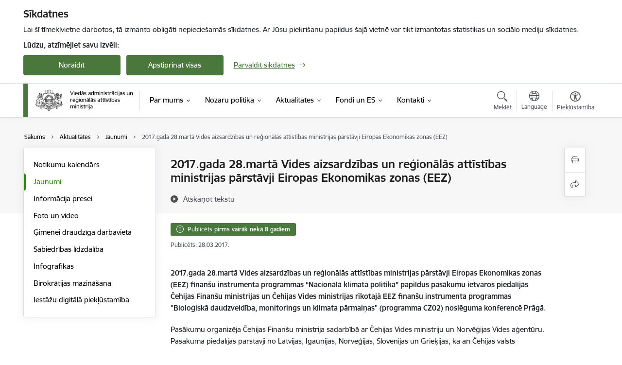

--- FILE ---
content_type: text/html; charset=UTF-8
request_url: https://www.varam.gov.lv/lv/jaunums/2017gada-28marta-vides-aizsardzibas-un-regionalas-attistibas-ministrijas-parstavji-eiropas-ekonomikas-zonas-eez
body_size: 68340
content:
<!DOCTYPE html>
<html lang="lv" dir="ltr" prefix="og: https://ogp.me/ns#" class="hidden">
  <head>
    <meta charset="utf-8" />
<script>window.dataLayer = window.dataLayer || [];function gtag(){dataLayer.push(arguments)};gtag("js", new Date());gtag("set", "developer_id.dMDhkMT", true);gtag("config", "G-1PR68NME03", {"groups":"default","page_placeholder":"PLACEHOLDER_page_location","allow_ad_personalization_signals":false});</script>
<meta name="description" content="2017.gada 28.martā Vides aizsardzības un reģionālās attīstības ministrijas pārstāvji Eiropas Ekonomikas zonas (EEZ) finanšu instrumenta programmas “Nacionālā…" />
<link rel="canonical" href="https://www.varam.gov.lv/lv/jaunums/2017gada-28marta-vides-aizsardzibas-un-regionalas-attistibas-ministrijas-parstavji-eiropas-ekonomikas-zonas-eez" />
<meta property="og:type" content="website" />
<meta property="og:url" content="https://www.varam.gov.lv/lv/jaunums/2017gada-28marta-vides-aizsardzibas-un-regionalas-attistibas-ministrijas-parstavji-eiropas-ekonomikas-zonas-eez" />
<meta property="og:title" content="2017.gada 28.martā Vides aizsardzības un reģionālās attīstības ministrijas pārstāvji Eiropas Ekonomikas zonas (EEZ)" />
<meta property="og:description" content="2017.gada 28.martā Vides aizsardzības un reģionālās attīstības ministrijas pārstāvji Eiropas Ekonomikas zonas (EEZ) finanšu instrumenta programmas “Nacionālā…" />
<meta name="twitter:card" content="summary_large_image" />
<meta name="twitter:description" content="2017.gada 28.martā Vides aizsardzības un reģionālās attīstības ministrijas pārstāvji Eiropas Ekonomikas zonas (EEZ) finanšu instrumenta programmas “Nacionālā…" />
<meta name="twitter:title" content="2017.gada 28.martā Vides aizsardzības un reģionālās attīstības ministrijas pārstāvji Eiropas Ekonomikas zonas (EEZ)" />
<meta name="MobileOptimized" content="width" />
<meta name="HandheldFriendly" content="true" />
<meta name="viewport" content="width=device-width, initial-scale=1.0, minimum-scale=1.0" />
<link rel="preload" href="https://www.varam.gov.lv/themes/custom/ministry/assets/fonts/webfonts/356EBC_27_0.woff2" as="font" crossorigin="" />
<link rel="preload" href="https://www.varam.gov.lv/themes/custom/ministry/assets/fonts/webfonts/356EBC_2B_0.woff2" as="font" crossorigin="" />
<link rel="preload" href="https://www.varam.gov.lv/themes/custom/ministry/assets/fonts/webfonts/356EBC_29_0.woff2" as="font" crossorigin="" />
<style>:root {--brand-color: #4A773C;--brand-color01: #268707;--logo-color: #4A773C;}</style>
<style>#sliding-popup.sliding-popup-top { position: fixed; }</style>
<style>.footer_bg_img { background-image: url(https://www.varam.gov.lv/sites/varam/files/styles/front_bg/public/front_page_bg_images/fons_varam.jpg?itok=lT43SgfW); }</style>
<link rel="icon" href="/sites/varam/files/ministrija_32x32px.png" type="image/png" />
<link rel="alternate" hreflang="lv" href="https://www.varam.gov.lv/lv/jaunums/2017gada-28marta-vides-aizsardzibas-un-regionalas-attistibas-ministrijas-parstavji-eiropas-ekonomikas-zonas-eez" />
<script src="/sites/varam/files/eu_cookie_compliance/eu_cookie_compliance.script.js?t8vg2v" defer></script>
<script>window.a2a_config=window.a2a_config||{};a2a_config.callbacks=[];a2a_config.overlays=[];a2a_config.templates={};</script>

    <title>2017.gada 28.martā Vides aizsardzības un reģionālās attīstības ministrijas pārstāvji Eiropas Ekonomikas zonas (EEZ) | Viedās administrācijas un reģionālās attīstības ministrija</title>
    <link rel="stylesheet" media="all" href="/sites/varam/files/css/css_92wYVu0dr0laBTNHZ2N8fCL0p8MH-El0ORHx00FLUUc.css" />
<link rel="stylesheet" media="all" href="/sites/varam/files/css/css_9Q0cNVRtu1D_7_--9OQG3letlqPsE5Lrxj2rne3YUwY.css" />

    <script src="https://www.google.com/recaptcha/api.js?hl=lv&amp;render=explicit&amp;onload=drupalRecaptchaOnload" async defer></script>

  </head>
          
      <body data-theme="vides_aizsardzibas_un_regionalas_attistibas_ministrija" class="node-1491 node-type--article theme-ministry type-article role--anonymous with-subnav no-sidebar">
    <div id="skip">
      <a href="#content-area" class="visually-hidden focusable skip-link jump-to-main-navigation">
        Pāriet uz lapas saturu
      </a>
    </div>
    
      <div class="dialog-off-canvas-main-canvas" data-off-canvas-main-canvas>
    <div class="spinner-border spinner-border-sm ajax-loader hide"></div>


  <!-- ___ MAIN CONTENT GRID LOGIC  -->
                
  
<!-- ___ /MAIN CONTENT GRID LOGIC  -->

<div class="layout-container">

  <!-- ______________________ HEADER _______________________ -->
  <div class="header-wrapper">
  <div id="cookie-element-wrap"></div>
      <header id="header">
      <div class="container">
        <div id="header-region">
            <div id="block-ministry-branding" class="settings-tray-editable block-system block-ministry-branding" data-drupal-settingstray="editable">
  
    
                <a href="/lv" title="Viedās administrācijas un reģionālās attīstības ministrija" rel="home" class="site-logo logo-default" tabindex="0">
      <img src="/sites/varam/files/varam-2024-lv_noklusejuma-logotips-augseja-kreisaja-puse_0.svg" alt="Viedās administrācijas un reģionālās attīstības ministrija"  class="svg-logo"/>
    </a>
  
              <a href="/lv" title="Viedās administrācijas un reģionālās attīstības ministrija" rel="home" class="site-logo logo-white" tabindex="0">
      <img src="/sites/varam/files/varam-2024-lv_balts-logotips-augseja-kreisaja-puse_1_0.svg" alt="Viedās administrācijas un reģionālās attīstības ministrija"  class="svg-logo"/>
    </a>
  
              <a href="/lv" title="Viedās administrācijas un reģionālās attīstības ministrija" rel="home" class="site-logo logo-black" tabindex="0">
      <img src="/sites/varam/files/varam_lv_melns_horiz_0.svg" alt="Viedās administrācijas un reģionālās attīstības ministrija"  class="svg-logo"/>
    </a>
  
              <a href="/lv" title="Viedās administrācijas un reģionālās attīstības ministrija" rel="home" class="site-logo logo-yellow" tabindex="0">
      <img src="/sites/varam/files/varam-2024-lv_dzeltens-noklusejuma-logotips-augseja-kreisaja-puse_1_0.svg" alt="Viedās administrācijas un reģionālās attīstības ministrija"  class="svg-logo"/>
    </a>
  
</div>
<div id="block-menucustomblock" class="settings-tray-editable block-menu-custom block-menucustomblock" data-drupal-settingstray="editable">
  
    
      


<nav class="navbar navbar-expand-xl" aria-label="Galvenā navigācija">
  <button class="navbar-toggler" type="button" data-toggle="collapse" data-target="#mobileMenuElement" aria-controls="mobileMenuElement" aria-expanded="false" aria-label="Toggle navigation">
    <span class="fal icon-bars"></span>
    <span class="menu-mobile-text d-none d-sm-block d-md-none d-flex justify-content-center flex-column">
        Izvēlne
    </span>
  </button>

    <div class="menu-mobile-tab">
    <span class="fal icon-bars"></span>
    <span class="navbar-toggler-text">Izvēlne</span>
  </div>

  <div class="collapse navbar-collapse" id="mobileMenuElement">
    <div id="menu-tree-main">

      <div id="menu-tree-mobile">
        <div id="menu-header">
          <div class="close-menu rounded-circle" data-toggle="collapse" data-target="#mobileMenuElement" aria-controls="mobileMenuElement" aria-expanded="false" aria-label="Toggle navigation">
            <span class="icon-times"></span>
          </div>
        </div>

        <div class="menu-mobile-current-title">
          <div class="menu-title"></div>
          <div class="back-menu">
            <div class="back-icon icon-level-back"></div>
            <div class="back-text">Atpakaļ</div>
          </div>
          <div class="history-tree">
          </div>
        </div>

        <ul class="main-nav">
        </ul>

        <div class="placeholder-user-tools-language"></div>
        <div class="placeholder-user-tools-settings"></div>

        <ul id="nav-initial">
                      <li class=" has-children nav-item">
                              <a href="/lv/par-mums"   data-uuid="9ac3f462-90cf-4d0e-be94-f971a9e87cbd" class="nav-link">
                  Par mums
                                  </a>
                <ul class="child-nav" data-uuid="9ac3f462-90cf-4d0e-be94-f971a9e87cbd">
                                            <li data-uuid="082919f1-51f3-40d1-88e1-652377128a95" class="nav-item mobile-without-children">
      <a href="/lv/viedas-administracijas-un-regionalas-attistibas-ministrijas-struktura"   class="nav-link">
      Struktūra
            </a>
    </li>
  
                                            <li data-uuid="9642d4df-ee5f-46fd-924a-a0a2813c42e3" class="nav-item mobile-without-children">
      <a href="/lv/viegli-lasit"   class="nav-link">
      Viegli lasīt
            </a>
    </li>
  
                                            <li data-parent-uuid="390defe3-121d-4685-b79d-79d7ae904e97" class="has-children nav-item">
      <a href="/lv/node/4"   data-uuid="390defe3-121d-4685-b79d-79d7ae904e97" class="nav-link">
        Vadība
              </a>
      <ul class="child-nav" data-uuid="390defe3-121d-4685-b79d-79d7ae904e97">
                        <li data-uuid="cd70ce1c-8dd3-4598-be11-98a4d53262a9" class="nav-item mobile-without-children">
      <a href="/lv/node/4"   class="nav-link">
      Ministrs
            </a>
    </li>
  
                        <li data-uuid="528c89f5-435e-4539-afb6-4cd767b76512" class="nav-item mobile-without-children">
      <a href="/lv/darbinieks/edvins-balsevics"   class="nav-link">
      Valsts sekretārs
            </a>
    </li>
  
              </ul>
    </li>
  
                                            <li data-parent-uuid="b8548ddd-1474-48d2-bb55-2903a5ba2bae" class="has-children nav-item">
      <a href="/lv/darbibas-jomas"   data-uuid="b8548ddd-1474-48d2-bb55-2903a5ba2bae" class="nav-link">
        Darbības jomas
              </a>
      <ul class="child-nav" data-uuid="b8548ddd-1474-48d2-bb55-2903a5ba2bae">
                        <li data-parent-uuid="72cf6906-650b-4bb9-b49a-3600f46d482d" class="has-children nav-item">
      <a href="/lv/dabas-aizsardziba"   data-uuid="72cf6906-650b-4bb9-b49a-3600f46d482d" class="nav-link">
        Dabas aizsardzība
              </a>
      <ul class="child-nav" data-uuid="72cf6906-650b-4bb9-b49a-3600f46d482d">
                        <li data-uuid="bdbd964d-03cd-42b9-88cc-fb81138e8eb6" class="nav-item mobile-without-children">
      <a href="/lv/ipasi-aizsargajamas-dabas-teritorijas"   class="nav-link">
      Īpaši aizsargājamās dabas teritorijas
            </a>
    </li>
  
                        <li data-uuid="bf3ffcaa-7b25-4f80-9609-9712f88c83f4" class="nav-item mobile-without-children">
      <a href="/lv/sugu-un-biotopu-aizsardziba"   class="nav-link">
      Sugu un biotopu aizsardzība
            </a>
    </li>
  
                        <li data-uuid="e2ce96c9-d994-4b46-bd6f-8148a4a78027" class="nav-item mobile-without-children">
      <a href="/lv/no-gmo-brivas-teritorijas"   class="nav-link">
      No ĢMO brīvas teritorijas
            </a>
    </li>
  
                        <li data-uuid="a6ef39a0-1083-4008-9dfd-79b85e39510f" class="nav-item mobile-without-children">
      <a href="/lv/invazivas-sugas"   class="nav-link">
      Invazīvās sugas
            </a>
    </li>
  
                        <li data-uuid="a60a9a88-b981-4d5b-9dde-0485a3538fd2" class="nav-item mobile-without-children">
      <a href="/lv/dabas-aizsardzibas-projekti"   class="nav-link">
      Dabas aizsardzības projekti
            </a>
    </li>
  
                        <li data-uuid="f4bc9f4b-d9fa-4362-a88a-5be4f35454e0" class="nav-item mobile-without-children">
      <a href="/lv/daudzpusejie-sadarbibas-ligumi-dabas-aizsardziba"   class="nav-link">
      Daudzpusējie sadarbības līgumi dabas aizsardzībā
            </a>
    </li>
  
              </ul>
    </li>
  
                        <li data-parent-uuid="2b4479dc-76a4-4f1f-852a-f6c801b20596" class="has-children nav-item">
      <a href="/lv/digitala-transformacija-0"   data-uuid="2b4479dc-76a4-4f1f-852a-f6c801b20596" class="nav-link">
        Digitālā transformācija
              </a>
      <ul class="child-nav" data-uuid="2b4479dc-76a4-4f1f-852a-f6c801b20596">
                        <li data-uuid="ebb0db11-7ae8-42ee-bc5d-1fb0a4f5d766" class="nav-item mobile-without-children">
      <a href="/lv/pakalpojumu-dizains"   class="nav-link">
      Pakalpojumu dizains
            </a>
    </li>
  
                        <li data-uuid="05085e6f-d8c7-4018-8494-b34b61f712a1" class="nav-item mobile-without-children">
      <a href="/lv/vpvkac"   class="nav-link">
      Valsts un pašvaldības vienotais klientu apkalpošanas centru tīkls
            </a>
    </li>
  
                        <li data-uuid="7b90adf6-83e4-4fda-9acc-4803073f3644" class="nav-item mobile-without-children">
      <a href="/lv/valsts-ikt-parvaldiba"   class="nav-link">
      Valsts IKT pārvaldība
            </a>
    </li>
  
                        <li data-uuid="1e3fc614-4436-41cc-8911-d6d8504ae3f3" class="nav-item mobile-without-children">
      <a href="/lv/informacijas-sabiedriba"   class="nav-link">
      Informācijas sabiedrība
            </a>
    </li>
  
                        <li data-uuid="45d89986-7b51-4ca5-b2b2-760f6ff49fcf" class="nav-item mobile-without-children">
      <a href="/lv/datu-politika"   class="nav-link">
      Datu politika
            </a>
    </li>
  
                        <li data-uuid="78c808f8-8f6b-426d-835e-e291a172547c" class="nav-item mobile-without-children">
      <a href="/lv/pakalpojumu-vides-pilnveide"   class="nav-link">
      Pakalpojumu vides pilnveide
            </a>
    </li>
  
                        <li data-uuid="5f7ac63e-6aaa-4abc-ac01-930153c7f098" class="nav-item mobile-without-children">
      <a href="/lv/projekti-1"   class="nav-link">
      Projekti
            </a>
    </li>
  
                        <li data-uuid="d9b4ca35-6846-43eb-88d6-36728e485c7d" class="nav-item mobile-without-children">
      <a href="/lv/radiofrekvencu-spektra-joslu-un-numeracijas-ricibpolitika"   class="nav-link">
      Radiofrekvenču spektra joslu un numerācijas rīcībpolitika
            </a>
    </li>
  
                        <li data-uuid="95626486-6afc-4f7e-b8c0-7d23cb3c969e" class="nav-item mobile-without-children">
      <a href="/lv/es-digitalas-identitates-maks"   class="nav-link">
      ES Digitālās identitātes maks
            </a>
    </li>
  
                        <li data-uuid="c602cfef-f37c-4265-9ce4-ddd7158a79a9" class="nav-item mobile-without-children">
      <a href="/lv/maksligais-intelekts-valsts-parvalde"   class="nav-link">
      Mākslīgais intelekts valsts pārvaldē
            </a>
    </li>
  
              </ul>
    </li>
  
                        <li data-uuid="b964b998-9c43-46dc-98d2-63d98af8cd8f" class="nav-item mobile-without-children">
      <a href="/lv/fondi-un-investicijas"   class="nav-link">
      Fondi un investīcijas
            </a>
    </li>
  
                        <li data-parent-uuid="91ae19f8-d8c2-4f91-b350-05cd344fb0c8" class="has-children nav-item">
      <a href="/lv/pasvaldibas"   data-uuid="91ae19f8-d8c2-4f91-b350-05cd344fb0c8" class="nav-link">
        Pašvaldības
              </a>
      <ul class="child-nav" data-uuid="91ae19f8-d8c2-4f91-b350-05cd344fb0c8">
                        <li data-uuid="029f5024-6090-47ce-9dfd-7d9b1d02ab6a" class="nav-item mobile-without-children">
      <a href="/lv/administrativi-teritoriala-reforma"   class="nav-link">
      Administratīvi teritoriālā reforma
            </a>
    </li>
  
                        <li data-uuid="4f5252b8-0fe4-49f4-95de-e67bcf6ef77a" class="nav-item mobile-without-children">
      <a href="/lv/lidzdalibas-budzets"   class="nav-link">
      Līdzdalības budžets
            </a>
    </li>
  
                        <li data-uuid="69bf0079-3b38-49d1-ab2f-82e27bda90a1" class="nav-item mobile-without-children">
      <a href="/lv/informacija-pasvaldibam"   class="nav-link">
      Informācija pašvaldībām
            </a>
    </li>
  
                        <li data-uuid="20b062e8-8a96-48ab-ae02-d88ee39f36c9" class="nav-item mobile-without-children">
      <a href="/lv/pasvaldibu-publiskie-gada-parskati"   class="nav-link">
      Pašvaldību publiskie gada pārskati
            </a>
    </li>
  
                        <li data-uuid="f1e99c93-4821-40f9-b955-3324c229e6f3" class="nav-item mobile-without-children">
      <a href="/lv/lidzekli-neparedzetiem-gadijumiem"   class="nav-link">
      Līdzekļi neparedzētiem gadījumiem
            </a>
    </li>
  
                        <li data-uuid="b0758fae-42e1-4047-83b3-3c1d6effecc5" class="nav-item mobile-without-children">
      <a href="/lv/ikgadejas-sarunas-ar-latvijas-pasvaldibu-savienibu"   class="nav-link">
      Ikgadējās sarunas ar Latvijas Pašvaldību savienību
            </a>
    </li>
  
                        <li data-uuid="c3cb5ae0-0594-4f57-91e1-978bd3151a63" class="nav-item mobile-without-children">
      <a href="/lv/normativie-akti-4"   class="nav-link">
      Normatīvie akti
            </a>
    </li>
  
                        <li data-uuid="e8e23dd8-6155-4558-b2b9-e6479be1aedf" class="nav-item mobile-without-children">
      <a href="/lv/administrativi-teritoriala-iedalijuma-terminu-tulkojumi"   class="nav-link">
      Administratīvi teritoriālā iedalījuma terminu tulkojumi
            </a>
    </li>
  
              </ul>
    </li>
  
                        <li data-parent-uuid="3831a9ea-97e9-46f5-b5fd-3d8c23a1dd72" class="has-children nav-item">
      <a href="/lv/regionala-attistiba"   data-uuid="3831a9ea-97e9-46f5-b5fd-3d8c23a1dd72" class="nav-link">
        Reģionālā attīstība
              </a>
      <ul class="child-nav" data-uuid="3831a9ea-97e9-46f5-b5fd-3d8c23a1dd72">
                        <li data-uuid="8bae7456-d048-4c03-b0e6-270a4d81ae67" class="nav-item mobile-without-children">
      <a href="/lv/atbalsta-instrumenti-regionalai-attistibai"   class="nav-link">
      Atbalsta instrumenti reģionālai attīstībai 
            </a>
    </li>
  
                        <li data-uuid="64cc829e-b437-4354-a32e-50ff98c73568" class="nav-item mobile-without-children">
      <a href="/lv/atbalsts-pasvaldibam-covid-19-izraisitas-krizes-seku-mazinasanai-un-noversanai-2022gada"   class="nav-link">
      Atbalsts pašvaldībām ārkārtējās situācijas ietekmes mazināšanai un novēršanai
            </a>
    </li>
  
                        <li data-uuid="ee80019b-b8d8-413e-980d-3fc2333020ad" class="nav-item mobile-without-children">
      <a href="https://www.varam.gov.lv/lv/austrumu-pierobezas-attistiba"  data-external-link="TRUE" class="nav-link">
      Austrumu pierobežas attīstība
            </a>
    </li>
  
                        <li data-uuid="fb6ba045-9e49-4ac5-8040-d35cf2e7416d" class="nav-item mobile-without-children">
      <a href="/lv/projekti-0"   class="nav-link">
      Projekti
            </a>
    </li>
  
                        <li data-uuid="99ee8f57-3df3-4356-b9f0-2876dc819ab1" class="nav-item mobile-without-children">
      <a href="/lv/projekti-planosanas-dokumenti-un-normativie-akti-regionalas-attistiba-joma"   class="nav-link">
      Projekti, plānošanas dokumenti un normatīvie akti reģionālās attīstība jomā
            </a>
    </li>
  
                        <li data-uuid="878486dd-6289-4367-ba71-bc1107632b7e" class="nav-item mobile-without-children">
      <a href="/lv/regionalas-attistibas-planosana"   class="nav-link">
      Reģionālās attīstības plānošana
            </a>
    </li>
  
                        <li data-uuid="e99d75c0-d20b-462f-9839-0373555f4c90" class="nav-item mobile-without-children">
      <a href="/lv/valsts-atbalsta-instrumenti"   class="nav-link">
      Valsts atbalsta instrumenti
            </a>
    </li>
  
                        <li data-uuid="4160f58c-f3be-4e68-9549-f98b1e09ebe0" class="nav-item mobile-without-children">
      <a href="/lv/regionala-politika-2021-2027"   class="nav-link">
      Reģionālā politika 2021-2027
            </a>
    </li>
  
                        <li data-uuid="f6de02f4-86dc-4ece-a47d-ec1b657bcd48" class="nav-item mobile-without-children">
      <a href="/lv/regionalas-attistibas-uzraudziba-un-novertesana"   class="nav-link">
      Reģionālās attīstības uzraudzība un novērtēšana
            </a>
    </li>
  
                        <li data-uuid="1dcfbb2a-51e6-4769-837e-de9c8cdbc697" class="nav-item mobile-without-children">
      <a href="/lv/planosanas-regioni"   class="nav-link">
      Plānošanas reģioni
            </a>
    </li>
  
                        <li data-uuid="219c621f-1ada-41e7-a80f-f4b957513476" class="nav-item mobile-without-children">
      <a href="/lv/regionalas-attistibas-koordinacijas-padomes-materiali"   class="nav-link">
      Reģionālās attīstības koordinācijas padomes materiāli 
            </a>
    </li>
  
                        <li data-uuid="5ec58597-2e2a-40f5-a6de-a70494e00cf0" class="nav-item mobile-without-children">
      <a href="/lv/nacionala-regionalas-attistibas-padome"   class="nav-link">
      Nacionālā reģionālās attīstības padome
            </a>
    </li>
  
                        <li data-uuid="8701624f-68de-4d92-a8af-98abc70bf3a5" class="nav-item mobile-without-children">
      <a href="/lv/regionalas-attistibas-trispusejas-sadarbibas-apakspadome"   class="nav-link">
      Reģionālās attīstības trīspusējās sadarbības apakšpadome
            </a>
    </li>
  
                        <li data-uuid="86d01467-b28b-4ab5-b0b2-eec029e73f5b" class="nav-item mobile-without-children">
      <a href="/lv/pilsetu-attistibas-jautajumi"   class="nav-link">
      Pilsētu attīstības jautājumi
            </a>
    </li>
  
                        <li data-uuid="2af481cd-7234-45f1-8a56-afb77b46f1f5" class="nav-item mobile-without-children">
      <a href="/lv/metodiskie-ieteikumi-attistibas-programmu-izstradei"   class="nav-link">
      Metodiskie ieteikumi attīstības programmu izstrādei
            </a>
    </li>
  
                        <li data-uuid="c4646fdd-cc50-4f71-b5e4-16df0cfd3d3d" class="nav-item mobile-without-children">
      <a href="/lv/attistibas-planosanas-dokumenti"   class="nav-link">
      Attīstības plānošanas dokumenti
            </a>
    </li>
  
                        <li data-uuid="ebea8d77-8231-478c-abc0-bfa929cae6da" class="nav-item mobile-without-children">
      <a href="/lv/normativie-akti"   class="nav-link">
      Normatīvie akti
            </a>
    </li>
  
                        <li data-uuid="42cf7980-d901-457f-8aad-07c28b77648d" class="nav-item mobile-without-children">
      <a href="/lv/petijumi-regionalas-attistibas-joma"   class="nav-link">
      Pētījumi reģionālās attīstības jomā
            </a>
    </li>
  
                        <li data-uuid="544e1052-a77d-41fc-b695-86d6144f4702" class="nav-item mobile-without-children">
      <a href="/lv/publikacijas-regionalas-attistibas-joma"   class="nav-link">
      Publikācijas reģionālās attīstības jomā
            </a>
    </li>
  
              </ul>
    </li>
  
                        <li data-parent-uuid="2fa36289-a0f4-4821-8f7b-961247ad24ed" class="has-children nav-item">
      <a href="/lv/teritorijas-attistibas-planosana"   data-uuid="2fa36289-a0f4-4821-8f7b-961247ad24ed" class="nav-link">
        Teritorijas attīstības plānošana 
              </a>
      <ul class="child-nav" data-uuid="2fa36289-a0f4-4821-8f7b-961247ad24ed">
                        <li data-uuid="f2fb945c-50a3-41d8-8a35-80310d0dc369" class="nav-item mobile-without-children">
      <a href="/lv/apraksts-iedzivotajiem-par-teritorijas-attistibas-planosanu"   class="nav-link">
      Apraksts iedzīvotājiem par teritorijas attīstības plānošanu
            </a>
    </li>
  
                        <li data-uuid="22e2a6d5-2ee3-4ced-baa8-c20630e7368f" class="nav-item mobile-without-children">
      <a href="/lv/starptautiskie-projekti-un-iniciativas"   class="nav-link">
      Starptautiskie projekti un to rezultāti
            </a>
    </li>
  
                        <li data-uuid="bfbcce92-77c8-4686-bb30-b7e345deb643" class="nav-item mobile-without-children">
      <a href="/lv/nacionala-limena-teritorijas-planosana"   class="nav-link">
      Nacionālā līmeņa teritorijas plānošana
            </a>
    </li>
  
                        <li data-uuid="39fab97d-eaaa-425d-ba96-d288a6d3649a" class="nav-item mobile-without-children">
      <a href="/lv/zemes-politika-un-udenu-parvaldiba"   class="nav-link">
      Zemes politika
            </a>
    </li>
  
                        <li data-uuid="659a5615-24e5-4606-8b5b-f351e7cc2cd3" class="nav-item mobile-without-children">
      <a href="/lv/ainavu-politika"   class="nav-link">
      Ainavu politika
            </a>
    </li>
  
                        <li data-uuid="86878785-28e0-40cc-a48b-82f4f5e8ce85" class="nav-item mobile-without-children">
      <a href="/lv/teritorijas-attistibas-planosanas-informacijas-sistema-tapis"   class="nav-link">
      Teritorijas attīstības plānošanas informācijas sistēma (TAPIS)
            </a>
    </li>
  
                        <li data-uuid="b1ceb66c-12f3-4add-95a5-7e53d77677ce" class="nav-item mobile-without-children">
      <a href="/lv/normativie-akti-5"   class="nav-link">
      Normatīvie akti
            </a>
    </li>
  
              </ul>
    </li>
  
                        <li data-parent-uuid="5574d2d9-4a7e-4726-8984-20fee4dd2d4c" class="has-children nav-item">
      <a href="/lv/zalais-publiskais-iepirkums"   data-uuid="5574d2d9-4a7e-4726-8984-20fee4dd2d4c" class="nav-link">
        Zaļais publiskais iepirkums
              </a>
      <ul class="child-nav" data-uuid="5574d2d9-4a7e-4726-8984-20fee4dd2d4c">
                        <li data-uuid="0cfb1fd2-284b-48aa-9749-fad70c8abc94" class="nav-item mobile-without-children">
      <a href="/lv/sadarbibas-partneru-pieredze"   class="nav-link">
      Sadarbības partneru pieredze
            </a>
    </li>
  
                        <li data-uuid="365a76d5-0099-4002-8d01-40facd69f663" class="nav-item mobile-without-children">
      <a href="/lv/eiropas-komisijas-izstradatie-ieteikumi-zala-publiska-iepirkuma-piemerosanai"   class="nav-link">
      Eiropas Komisijas izstrādātie ieteikumi Zaļā publiskā iepirkuma piemērošanai
            </a>
    </li>
  
                        <li data-uuid="6c4751cd-46e4-4732-a210-7e6fdcd5353a" class="nav-item mobile-without-children">
      <a href="/lv/biezak-uzdotie-jautajumi-buj"   class="nav-link">
      Biežāk uzdotie jautājumi (BUJ)
            </a>
    </li>
  
                        <li data-uuid="becbd19c-1895-44d1-839e-107e637cf5a6" class="nav-item mobile-without-children">
      <a href="/lv/informativie-un-audiovizualie-materiali"   class="nav-link">
      Informatīvie un audiovizuālie materiāli
            </a>
    </li>
  
                        <li data-uuid="a56e9df7-7fc8-40a7-b8b8-1cc85c3b8c24" class="nav-item mobile-without-children">
      <a href="/lv/normativais-regulejums-un-metodiskais-atbalsts"   class="nav-link">
      Normatīvais regulējums un metodiskais atbalsts
            </a>
    </li>
  
              </ul>
    </li>
  
              </ul>
    </li>
  
                                            <li data-uuid="a2b8bbee-7e42-4f34-9c3e-364183b113ae" class="nav-item mobile-without-children">
      <a href="/lv/pakalpojumi"   class="nav-link">
      Pakalpojumi
            </a>
    </li>
  
                                            <li data-parent-uuid="e12fe34e-75ef-4ceb-9d95-bf3b2c203b6d" class="has-children nav-item">
      <a href="/lv/padotibas-iestades"   data-uuid="e12fe34e-75ef-4ceb-9d95-bf3b2c203b6d" class="nav-link">
        Padotības iestādes
              </a>
      <ul class="child-nav" data-uuid="e12fe34e-75ef-4ceb-9d95-bf3b2c203b6d">
                        <li data-uuid="ec9ae450-5377-4eb0-9134-96835ac80112" class="nav-item mobile-without-children">
      <a href="/lv/padotiba-esosas-iestades"   class="nav-link">
      Padotībā esošās iestādes
            </a>
    </li>
  
                        <li data-uuid="380227b0-6354-47e4-a8b4-9bd30faa594e" class="nav-item mobile-without-children">
      <a href="/lv/kapitalsabiedribas"   class="nav-link">
      Kapitālsabiedrības
            </a>
    </li>
  
              </ul>
    </li>
  
                                            <li data-parent-uuid="4cb3da37-2144-4a75-afb1-5799c46011c9" class="has-children nav-item">
      <a href="/lv/publikacijas-un-parskati"   data-uuid="4cb3da37-2144-4a75-afb1-5799c46011c9" class="nav-link">
        Publikācijas un pārskati
              </a>
      <ul class="child-nav" data-uuid="4cb3da37-2144-4a75-afb1-5799c46011c9">
                        <li data-parent-uuid="e52bcab9-8c5b-43db-bd4d-59158eb37b4e" class="has-children nav-item">
      <a href="/lv/publikacijas"   data-uuid="e52bcab9-8c5b-43db-bd4d-59158eb37b4e" class="nav-link">
        Publikācijas
              </a>
      <ul class="child-nav" data-uuid="e52bcab9-8c5b-43db-bd4d-59158eb37b4e">
                        <li data-uuid="a0a725e4-dba9-4c26-80a7-3a25011d251e" class="nav-item mobile-without-children">
      <a href="/lv/publikacijas-dabas-aizsardzibas-joma"   class="nav-link">
      Publikācijas dabas aizsardzības jomā
            </a>
    </li>
  
                        <li data-uuid="f138be2a-ba66-40c9-9d27-711e0887dc0b" class="nav-item mobile-without-children">
      <a href="/lv/publikacijas-e-pakalpojumu-joma"   class="nav-link">
      Publikācijas e-pakalpojumu jomā
            </a>
    </li>
  
                        <li data-uuid="9965fdfe-f8d4-4938-92f1-05adee483565" class="nav-item mobile-without-children">
      <a href="/lv/publikacijas-publisko-pakalpojumu-pilnveides-joma"   class="nav-link">
      Publikācijas publisko pakalpojumu pilnveides jomā
            </a>
    </li>
  
                        <li data-uuid="62b7bcc3-90d8-4cf8-9266-9af923536884" class="nav-item mobile-without-children">
      <a href="/lv/publikacijas-ilgtspejigas-attistibas-joma"   class="nav-link">
      Publikācijas ilgtspējīgas attīstības jomā
            </a>
    </li>
  
                        <li data-uuid="45f7b3f1-231b-40c4-8e3b-e81dfb177bb3" class="nav-item mobile-without-children">
      <a href="/lv/publikacijas-investiciju-joma"   class="nav-link">
      Publikācijas investīciju jomā
            </a>
    </li>
  
                        <li data-uuid="ba522cbf-defc-4df3-9e72-40514878bffc" class="nav-item mobile-without-children">
      <a href="/lv/publikacijas-regionalas-attistibas-joma"   class="nav-link">
      Publikācijas reģionālās attīstības jomā
            </a>
    </li>
  
                        <li data-uuid="e1f72620-86a3-41b8-86b8-fca0393e1b7b" class="nav-item mobile-without-children">
      <a href="/lv/publikacijas-vides-aizsardzibas-joma"   class="nav-link">
      Publikācijas vides aizsardzības jomā
            </a>
    </li>
  
              </ul>
    </li>
  
                        <li data-parent-uuid="be0e9e21-2310-44e3-ac8b-488826d8ac47" class="has-children nav-item">
      <a href="/lv/publiskie-gada-parskati"   data-uuid="be0e9e21-2310-44e3-ac8b-488826d8ac47" class="nav-link">
        Publiskie gada pārskati
              </a>
      <ul class="child-nav" data-uuid="be0e9e21-2310-44e3-ac8b-488826d8ac47">
                        <li data-uuid="e01689d8-c43b-487b-89d5-4dfd617b4970" class="nav-item mobile-without-children">
      <a href="/lv/ministrijas-publiskais-gada-parskats"   class="nav-link">
      Ministrijas publiskais gada pārskats
            </a>
    </li>
  
                        <li data-uuid="e557620c-f473-4559-8b74-4e92cdb0375c" class="nav-item mobile-without-children">
      <a href="/lv/ministrijas-padoto-instituciju-publiskie-gada-parskati"   class="nav-link">
      Ministrijas padoto institūciju publiskie gada pārskati
            </a>
    </li>
  
                        <li data-uuid="c0025ae1-272f-4647-9125-05f315bfa802" class="nav-item mobile-without-children">
      <a href="/lv/pasvaldibu-publiskie-gada-parskati"   class="nav-link">
      Pašvaldību publiskie gada pārskati
            </a>
    </li>
  
              </ul>
    </li>
  
                        <li data-parent-uuid="ced6755d-8567-4c09-b962-6e24a41cf22d" class="has-children nav-item">
      <a href="/lv/metodiskie-materiali"   data-uuid="ced6755d-8567-4c09-b962-6e24a41cf22d" class="nav-link">
        Metodiskie materiāli
              </a>
      <ul class="child-nav" data-uuid="ced6755d-8567-4c09-b962-6e24a41cf22d">
                        <li data-uuid="fd852059-67dc-4512-ba44-fbe2b89cf226" class="nav-item mobile-without-children">
      <a href="/lv/metodiskie-materiali-e-parvaldes-joma"   class="nav-link">
      Metodiskie materiāli E-pārvaldes jomā
            </a>
    </li>
  
                        <li data-uuid="39b4e81b-3d7b-43ec-9b30-6ea5301c437e" class="nav-item mobile-without-children">
      <a href="/lv/metodiskie-materiali-pasvaldibam"   class="nav-link">
      Metodiskie materiāli pašvaldībām
            </a>
    </li>
  
              </ul>
    </li>
  
                        <li data-uuid="f61a3af4-3312-4a96-bdf6-916bfaae4f13" class="nav-item mobile-without-children">
      <a href="/lv/citi-dokumenti-vides-aizsardzibas-joma"   class="nav-link">
      Citi dokumenti vides aizsardzības jomā
            </a>
    </li>
  
                        <li data-parent-uuid="4f7b99cb-6c65-4117-ade2-b60cc7bfa9e0" class="has-children nav-item">
      <a href="/lv/seminaru-materiali"   data-uuid="4f7b99cb-6c65-4117-ade2-b60cc7bfa9e0" class="nav-link">
        Semināru materiāli
              </a>
      <ul class="child-nav" data-uuid="4f7b99cb-6c65-4117-ade2-b60cc7bfa9e0">
                        <li data-uuid="f2b71df5-6fe1-4c7e-baa2-2dbca083bd53" class="nav-item mobile-without-children">
      <a href="/lv/seminaru-materiali-e-parvaldes-joma"   class="nav-link">
      Semināru materiāli e-pārvaldes jomā
            </a>
    </li>
  
                        <li data-uuid="221d78c6-d522-4670-b2a3-46ea35573743" class="nav-item mobile-without-children">
      <a href="/lv/seminaru-materiali-publisko-pakalpojumu-joma"   class="nav-link">
      Semināru materiāli publisko pakalpojumu jomā
            </a>
    </li>
  
                        <li data-uuid="52aaf300-e5cc-45f8-a989-59cb94e31076" class="nav-item mobile-without-children">
      <a href="/lv/seminaru-materiali-vides-aizsardzibas-joma"   class="nav-link">
      Semināru materiāli vides aizsardzības jomā
            </a>
    </li>
  
                        <li data-uuid="3bfef1e3-9189-471b-87dc-13b9fb3366be" class="nav-item mobile-without-children">
      <a href="/lv/regionala-politika-2021-2027"   class="nav-link">
      Semināru materiāli reģionālās attīstības jomā
            </a>
    </li>
  
                        <li data-uuid="dea2b33e-7f8c-4185-ac5d-c5a33751db33" class="nav-item mobile-without-children">
      <a href="/lv/seminaru-materiali-teritorijas-attistibas-planosanas-joma"   class="nav-link">
      Semināru materiāli teritorijas attīstības plānošanas jomā
            </a>
    </li>
  
                        <li data-uuid="13c60ab6-1f75-442b-b2b5-b361e0202ce5" class="nav-item mobile-without-children">
      <a href="/lv/seminaru-materiali-pasvaldibu-joma"   class="nav-link">
      Semināru materiāli pašvaldību jomā
            </a>
    </li>
  
                        <li data-uuid="a5a298fb-6d5b-4b6f-afa5-445cd1b7c34a" class="nav-item mobile-without-children">
      <a href="/lv/seminaru-materiali-klimata-parmainu-joma"   class="nav-link">
      Semināru materiāli klimata pārmaiņu jomā
            </a>
    </li>
  
                        <li data-uuid="955ce950-e1cc-4a00-ab5c-a7fec1bc1ad9" class="nav-item mobile-without-children">
      <a href="/lv/informacija-par-seminariem-un-materiali-varam-kompetence-esosajiem-fondiem"   class="nav-link">
      Informācija par semināriem un to materiāli VARAM kompetencē esošajiem fondiem
            </a>
    </li>
  
              </ul>
    </li>
  
              </ul>
    </li>
  
                                            <li data-parent-uuid="5af43d6f-b966-46e9-8469-ad9cd6b8624e" class="has-children nav-item">
      <a href="/lv/petijumi"   data-uuid="5af43d6f-b966-46e9-8469-ad9cd6b8624e" class="nav-link">
        Pētījumi
              </a>
      <ul class="child-nav" data-uuid="5af43d6f-b966-46e9-8469-ad9cd6b8624e">
                        <li data-uuid="2597be1e-81d1-43c7-89c5-0ac31d9bda62" class="nav-item mobile-without-children">
      <a href="/lv/petijumi-e-parvaldes-joma"   class="nav-link">
      Pētījumi E-pārvaldes jomā
            </a>
    </li>
  
                        <li data-uuid="85d88324-5216-4b3b-ae6c-bc61f29a3785" class="nav-item mobile-without-children">
      <a href="/lv/petijumi-publisko-pakalpojumu-pilnveides-joma"   class="nav-link">
      Pētījumi publisko pakalpojumu pilnveides jomā
            </a>
    </li>
  
                        <li data-uuid="b991522c-77c9-40c2-bf6c-bfbedaa87cf2" class="nav-item mobile-without-children">
      <a href="/lv/petijumi-vides-un-dabas-joma"   class="nav-link">
      Pētījumi vides un dabas jomā
            </a>
    </li>
  
                        <li data-uuid="2d976478-599f-46e6-bcdb-4464f2f2eb5a" class="nav-item mobile-without-children">
      <a href="/lv/petijumi-regionalas-attistibas-joma"   class="nav-link">
      Pētījumi reģionālās attīstības jomā
            </a>
    </li>
  
                        <li data-uuid="84c99d67-e512-437f-b60d-634db83acf99" class="nav-item mobile-without-children">
      <a href="/lv/petijumi-klimata-parmainu-joma"   class="nav-link">
      Pētījumi klimata pārmaiņu jomā
            </a>
    </li>
  
              </ul>
    </li>
  
                                            <li data-parent-uuid="86ebc6fc-cdce-497a-bf9e-f429009f9ecd" class="has-children nav-item">
      <a href="/lv/normativie-akti-0"   data-uuid="86ebc6fc-cdce-497a-bf9e-f429009f9ecd" class="nav-link">
        Normatīvie akti
              </a>
      <ul class="child-nav" data-uuid="86ebc6fc-cdce-497a-bf9e-f429009f9ecd">
                        <li data-uuid="cc1bb287-8597-4eb4-95a7-87e090b2354c" class="nav-item mobile-without-children">
      <a href="/lv/jaunumi?category%5B136%5D=136&amp;created%5Bmin%5D=--.--.----&amp;created%5Bmax%5D=--.--.----"   class="nav-link">
      VARAM izstrādāto normatīvo aktu aktualitātes
            </a>
    </li>
  
                        <li data-parent-uuid="31135528-6d88-4377-bc19-95855d9f427f" class="has-children nav-item">
      <a href="/lv/apstiprinatie-normativie-akti"   data-uuid="31135528-6d88-4377-bc19-95855d9f427f" class="nav-link">
        Apstiprinātie normatīvie akti
              </a>
      <ul class="child-nav" data-uuid="31135528-6d88-4377-bc19-95855d9f427f">
                        <li data-uuid="8f380a1a-f489-4887-89b9-15efd080ad67" class="nav-item mobile-without-children">
      <a href="/lv/vides-troksnis"   class="nav-link">
      Aizsardzība pret troksni
            </a>
    </li>
  
                        <li data-uuid="8153c7ef-862f-4e9a-af7c-f49c4a6e0bcf" class="nav-item mobile-without-children">
      <a href="/lv/aizsargjoslas-0"   class="nav-link">
      Aizsargjoslas
            </a>
    </li>
  
                        <li data-uuid="129be2e6-979a-4989-9ee5-13aca718afac" class="nav-item mobile-without-children">
      <a href="/lv/atkritumu-apsaimniekosana-0"   class="nav-link">
      Atkritumu apsaimniekošana
            </a>
    </li>
  
                        <li data-uuid="72840dbd-fcc8-4401-a017-dac825ca819f" class="nav-item mobile-without-children">
      <a href="/lv/augsnes-kvalitate-0"   class="nav-link">
      Augsnes kvalitāte
            </a>
    </li>
  
                        <li data-uuid="e2d962d9-6d8e-4253-9d45-be43af0df91a" class="nav-item mobile-without-children">
      <a href="/lv/dabas-resursu-nodoklis-0"   class="nav-link">
      Dabas resursu nodoklis
            </a>
    </li>
  
                        <li data-uuid="c0c0cf48-26a8-46de-8b36-dd84f4eea698" class="nav-item mobile-without-children">
      <a href="/lv/emisiju-tirdznieciba"   class="nav-link">
      Emisiju tirdzniecība
            </a>
    </li>
  
                        <li data-uuid="be3dbee6-8f7b-4f79-b9a5-ce0b7824169c" class="nav-item mobile-without-children">
      <a href="/lv/gaisa-aizsardziba-0"   class="nav-link">
      Gaisa aizsardzība
            </a>
    </li>
  
                        <li data-uuid="0543d757-1256-4556-951f-05d34b99041f" class="nav-item mobile-without-children">
      <a href="/lv/iepakojums-0"   class="nav-link">
      Iepakojums
            </a>
    </li>
  
                        <li data-uuid="f8d172bf-f51d-4d3d-bf1f-80f0e5324cd9" class="nav-item mobile-without-children">
      <a href="/lv/ietekmes-uz-vidi-novertejums-0"   class="nav-link">
      Ietekmes uz vidi novērtējums
            </a>
    </li>
  
                        <li data-uuid="eca80432-75f3-452c-84e4-70e193a37e4f" class="nav-item mobile-without-children">
      <a href="/lv/ipasi-aizsargajamas-dabas-teritorijas-0"   class="nav-link">
      Īpaši aizsargājamās dabas teritorijas
            </a>
    </li>
  
                        <li data-uuid="386e9b73-bc5a-458f-aabd-06edcaa792b6" class="nav-item mobile-without-children">
      <a href="/lv/klimata-parmainas-0"   class="nav-link">
      Klimata pārmaiņas
            </a>
    </li>
  
                        <li data-uuid="194e9e51-cd32-46d0-8288-f0a92ed2485e" class="nav-item mobile-without-children">
      <a href="/lv/kodoldrosiba-un-aizsardziba-pret-radiaciju"   class="nav-link">
      Kodoldrošība un aizsardzība pret radiāciju
            </a>
    </li>
  
                        <li data-uuid="7946f2a2-a5c9-4869-8c0c-d70c5cf36e40" class="nav-item mobile-without-children">
      <a href="/lv/kimisko-vielu-izmantosana"   class="nav-link">
      Ķīmisko vielu izmantošana
            </a>
    </li>
  
                        <li data-uuid="e0ea6c26-18ef-4364-a9fe-eef73771fb92" class="nav-item mobile-without-children">
      <a href="/lv/nolietoto-transportlidzeklu-apsaimniekosana"   class="nav-link">
      Nolietoto transportlīdzekļu apsaimniekošana
            </a>
    </li>
  
                        <li data-uuid="c6439d40-dd00-45d5-af83-593fd11a6d57" class="nav-item mobile-without-children">
      <a href="/lv/normativie-akti"   class="nav-link">
      Reģionālā attīstība
            </a>
    </li>
  
                        <li data-uuid="3f4e8284-7aa9-4f13-b2c9-82d6be823e0f" class="nav-item mobile-without-children">
      <a href="/lv/rupnieciskais-piesarnojums"   class="nav-link">
      Rūpnieciskais piesārņojums
            </a>
    </li>
  
                        <li data-uuid="bc8fef40-0e00-41c0-9644-f266ef17647d" class="nav-item mobile-without-children">
      <a href="/lv/sugu-un-biotopu-aizsardziba-0"   class="nav-link">
      Sugu un biotopu aizsardzība
            </a>
    </li>
  
                        <li data-uuid="a215b9f8-b1c4-4d3f-b38e-d315780a99b2" class="nav-item mobile-without-children">
      <a href="/lv/normativie-akti-5"   class="nav-link">
      Teritorijas attīstības plānošana
            </a>
    </li>
  
                        <li data-uuid="c1e723c3-07ac-468a-be8a-dd10739456d1" class="nav-item mobile-without-children">
      <a href="/lv/udens-aizsardziba-0"   class="nav-link">
      Ūdens aizsardzība
            </a>
    </li>
  
                        <li data-uuid="02ec5f76-74f0-4e7f-8a2a-63ebc148a274" class="nav-item mobile-without-children">
      <a href="/lv/vispariga-likumdosana-vides-aizsardzibas-joma"   class="nav-link">
      Vispārīgā likumdošana vides aizsardzības jomā
            </a>
    </li>
  
                        <li data-uuid="ebcdf0eb-16cf-4e64-97cd-3e91b0f37bb9" class="nav-item mobile-without-children">
      <a href="/lv/zemes-dzilu-izmantosana-un-aizsardziba"   class="nav-link">
      Zemes dzīļu izmantošana un aizsardzība
            </a>
    </li>
  
                        <li data-uuid="dfd77549-309b-4b1a-aee8-3590beb4eeba" class="nav-item mobile-without-children">
      <a href="/lv/citi-ar-dabas-aizsardzibu-saistitie-normativie-akti"   class="nav-link">
      Citi ar dabas aizsardzību saistītie normatīvie akti
            </a>
    </li>
  
              </ul>
    </li>
  
                        <li data-parent-uuid="91b09a25-eece-4915-ad17-666c3a83f4b7" class="has-children nav-item">
      <a href="/lv/normativo-aktu-projekti"   data-uuid="91b09a25-eece-4915-ad17-666c3a83f4b7" class="nav-link">
        Normatīvo aktu projekti
              </a>
      <ul class="child-nav" data-uuid="91b09a25-eece-4915-ad17-666c3a83f4b7">
                        <li data-uuid="0955213c-1984-4650-bc63-7526330a2645" class="nav-item mobile-without-children">
      <a href="/lv/normativo-aktu-projekti-dabas-aizsardzibas-joma"   class="nav-link">
      Normatīvo aktu projekti dabas aizsardzības jomā
            </a>
    </li>
  
                        <li data-uuid="e88a42fa-a75c-40cd-b032-fab93ca99903" class="nav-item mobile-without-children">
      <a href="/lv/normativo-aktu-projekti-vides-aizsardzibas-joma"   class="nav-link">
      Normatīvo aktu projekti vides aizsardzības jomā
            </a>
    </li>
  
                        <li data-uuid="d6f7423a-702a-41fa-b503-afa5df4524ca" class="nav-item mobile-without-children">
      <a href="/lv/normativo-aktu-projekti-klimata-parmainu-joma"   class="nav-link">
      Normatīvo aktu projekti klimata pārmaiņu jomā
            </a>
    </li>
  
                        <li data-uuid="e00a2fcd-86ab-4c1d-82c3-975322ef941b" class="nav-item mobile-without-children">
      <a href="/lv/normativo-aktu-projekti-transporta-un-sakaru-politikas-joma"   class="nav-link">
      Normatīvo aktu projekti transporta un sakaru politikas jomā
            </a>
    </li>
  
                        <li data-uuid="44aa68b0-4f32-4118-b5e3-3dc969ae5344" class="nav-item mobile-without-children">
      <a href="/lv/normativo-aktu-projekti-e-parvaldes-joma"   class="nav-link">
      Normatīvo aktu projekti e-pārvaldes jomā
            </a>
    </li>
  
                        <li data-uuid="67b2daca-34a4-453c-9ed0-c20435916427" class="nav-item mobile-without-children">
      <a href="/lv/normativo-aktu-projekti-pasvaldibu-joma"   class="nav-link">
      Normatīvo aktu projekti pašvaldību jomā
            </a>
    </li>
  
                        <li data-uuid="0f4898c8-8dc7-469f-bd83-4024b1c68f12" class="nav-item mobile-without-children">
      <a href="/lv/normativo-aktu-projekti-regionalas-politikas-joma"   class="nav-link">
      Normatīvo aktu projekti reģionālās politikas jomā
            </a>
    </li>
  
                        <li data-uuid="4f6474ff-ca50-4422-b23d-9344d918882c" class="nav-item mobile-without-children">
      <a href="/lv/normativo-aktu-projekti-telpiskas-planosanas-joma"   class="nav-link">
      Normatīvo aktu projekti telpiskās plānošanas jomā
            </a>
    </li>
  
                        <li data-uuid="f069ebf6-7bdd-45d3-a539-a0e53c0c1c40" class="nav-item mobile-without-children">
      <a href="/lv/normativo-aktu-projekti-nekustamo-ipasumu-parvaldibas-joma"   class="nav-link">
      Normatīvo aktu projekti nekustamo īpašumu pārvaldības jomā
            </a>
    </li>
  
                        <li data-uuid="ee39434d-77f5-40f2-a5a5-1137178243d8" class="nav-item mobile-without-children">
      <a href="/lv/normativo-aktu-projekti-publiskas-parvaldes-joma"   class="nav-link">
      Normatīvo aktu projekti publiskās pārvaldes jomā
            </a>
    </li>
  
                        <li data-uuid="d0696a68-40a3-4533-9581-f693ca206758" class="nav-item mobile-without-children">
      <a href="/lv/varam-kompetence-esoso-fondu-un-investiciju-normativo-aktu-projekti"   class="nav-link">
      VARAM kompetencē esošo fondu un investīciju normatīvo aktu projekti
            </a>
    </li>
  
              </ul>
    </li>
  
                        <li data-uuid="2e34e662-58d1-47ea-a821-62ce39df5c17" class="nav-item mobile-without-children">
      <a href="/lv/varam-ieksejie-normativie-akti"   class="nav-link">
      VARAM iekšējie normatīvie akti
            </a>
    </li>
  
                        <li data-uuid="3fbfdbd1-02ce-4159-9a5e-06569b711c0e" class="nav-item mobile-without-children">
      <a href="/lv/es-normativie-akti"   class="nav-link">
      ES normatīvie akti
            </a>
    </li>
  
              </ul>
    </li>
  
                                            <li data-uuid="4e592a3d-5321-45c3-a4db-77fd3ff6c267" class="nav-item mobile-without-children">
      <a href="/lv/trauksmes-celsana"   class="nav-link">
      Trauksmes celšana
            </a>
    </li>
  
                                            <li data-uuid="8f5da57b-a781-4611-a2d5-1ab198056c08" class="nav-item mobile-without-children">
      <a href="/lv/etika"   class="nav-link">
      Ētika
            </a>
    </li>
  
                                            <li data-parent-uuid="ed0a77a1-7b22-4711-8805-ef4d49bd4b5b" class="has-children nav-item">
      <a href="/lv/starptautiska-sadarbiba"   data-uuid="ed0a77a1-7b22-4711-8805-ef4d49bd4b5b" class="nav-link">
        Starptautiskā sadarbība
              </a>
      <ul class="child-nav" data-uuid="ed0a77a1-7b22-4711-8805-ef4d49bd4b5b">
                        <li data-uuid="e6ec401d-ee5c-44a6-8526-4fed6c25d617" class="nav-item mobile-without-children">
      <a href="/lv/starptautiskie-ligumi"   class="nav-link">
      Starptautiskie līgumi
            </a>
    </li>
  
                        <li data-uuid="f1e84395-6a46-424a-bb0d-117889d07120" class="nav-item mobile-without-children">
      <a href="/lv/starpvalstu-sadarbiba"   class="nav-link">
      Starpvalstu sadarbība
            </a>
    </li>
  
                        <li data-uuid="6e4c801c-1717-45d8-b781-7bc979f800f7" class="nav-item mobile-without-children">
      <a href="/lv/attistibas-sadarbiba"   class="nav-link">
      Attīstības sadarbība
            </a>
    </li>
  
                        <li data-uuid="03e59c7b-004c-4b6d-bc1e-05e40aeca22b" class="nav-item mobile-without-children">
      <a href="/lv/iemaksas-starptautiskajas-organizacijas"   class="nav-link">
      Iemaksas starptautiskajās organizācijās 
            </a>
    </li>
  
                        <li data-uuid="a66be2df-a5c4-4b27-859c-7f83d2fea202" class="nav-item mobile-without-children">
      <a href="/lv/sadarbiba-ar-ekonomiskas-sadarbibas-un-attistibas-organizaciju-oecd"   class="nav-link">
      Sadarbība ar Ekonomiskās sadarbības un attīstības organizāciju (OECD)
            </a>
    </li>
  
              </ul>
    </li>
  
                                            <li data-parent-uuid="b89ab013-247b-4cca-8f0d-0cd1fade8718" class="has-children nav-item">
      <a href="/lv/budzets"   data-uuid="b89ab013-247b-4cca-8f0d-0cd1fade8718" class="nav-link">
        Budžets
              </a>
      <ul class="child-nav" data-uuid="b89ab013-247b-4cca-8f0d-0cd1fade8718">
                        <li data-uuid="47cfc173-7054-43c5-8e39-1d6bba0dd3c2" class="nav-item mobile-without-children">
      <a href="/lv/informacija-par-darba-samaksu"   class="nav-link">
      Informācija par darba samaksu
            </a>
    </li>
  
              </ul>
    </li>
  
                                            <li data-uuid="dce72196-9721-4f8b-bc89-cd8801126f93" class="nav-item mobile-without-children">
      <a href="/lv/ipasumi"   class="nav-link">
      Īpašumi
            </a>
    </li>
  
                                            <li data-uuid="e85e1a14-5e5c-48aa-8386-acc537dbc0bd" class="nav-item mobile-without-children">
      <a href="/lv/iepirkumi"   class="nav-link">
      Iepirkumi
            </a>
    </li>
  
                                            <li data-uuid="af3a1753-a399-4cb9-b7af-64c700f36efa" class="nav-item mobile-without-children">
      <a href="/lv/vakances"   class="nav-link">
      Vakances
            </a>
    </li>
  
                                            <li data-uuid="5978de81-7253-4468-b84d-f5f1fe668c65" class="nav-item mobile-without-children">
      <a href="/lv/projekti"   class="nav-link">
      Projekti
            </a>
    </li>
  
                                            <li data-uuid="fba8af1a-a814-4c7b-8a22-ef29b9320695" class="nav-item mobile-without-children">
      <a href="/lv/informacija-par-darba-grupam"   class="nav-link">
      Informācija par darba grupām
            </a>
    </li>
  
                                            <li data-uuid="02eb4ea3-195e-4b5a-ac5a-92c62979ccf8" class="nav-item mobile-without-children">
      <a href="/lv/varam-parzina-esosas"   class="nav-link">
      VARAM pārziņā esošās IS
            </a>
    </li>
  
                                            <li data-uuid="a64e2c4c-4a28-42db-a0b5-37b4cd5862df" class="nav-item mobile-without-children">
      <a href="/lv/viedas-administracijas-un-regionalas-attistibas-ministrijas-vesture"   class="nav-link">
      Vēsture
            </a>
    </li>
  
                                            <li data-uuid="f3a0177f-594f-4e02-882f-0e469c9d898a" class="nav-item mobile-without-children">
      <a href="/lv/personas-datu-apstrade"   class="nav-link">
      Personas datu apstrāde
            </a>
    </li>
  
                                            <li data-uuid="720d8374-6484-46fb-a2e3-8efb5d94e263" class="nav-item mobile-without-children">
      <a href="/lv/valsts-galvojums"   class="nav-link">
      Valsts galvojums
            </a>
    </li>
  
                                            <li data-uuid="7ea7a352-938d-42c5-b576-573163c73fda" class="nav-item mobile-without-children">
      <a href="/lv/breksits"   class="nav-link">
      Breksits
            </a>
    </li>
  
                                  </ul>
                          </li>
                      <li class=" has-children nav-item">
                              <a href="/lv/nozaru-politika"   data-uuid="7cd0ae59-f17d-4b0d-87f7-e7930753c7cb" class="nav-link">
                  Nozaru politika
                                  </a>
                <ul class="child-nav" data-uuid="7cd0ae59-f17d-4b0d-87f7-e7930753c7cb">
                                            <li data-uuid="a1eb0b63-7d64-41e1-8045-2239e5a3ce18" class="nav-item mobile-without-children">
      <a href="/lv/ricibas-plans"   class="nav-link">
      Rīcības plāns
            </a>
    </li>
  
                                            <li data-parent-uuid="97b76cc6-5acd-4db8-b433-5f52e7bb7969" class="has-children nav-item">
      <a href="/lv/attistibas-planosanas-dokumenti"   data-uuid="97b76cc6-5acd-4db8-b433-5f52e7bb7969" class="nav-link">
        Attīstības plānošanas dokumenti
              </a>
      <ul class="child-nav" data-uuid="97b76cc6-5acd-4db8-b433-5f52e7bb7969">
                        <li data-uuid="bc6a4cbc-6f08-4468-867a-5d6a9ba2b0ce" class="nav-item mobile-without-children">
      <a href="/lv/regionala-politika"   class="nav-link">
      Reģionālā politika
            </a>
    </li>
  
                        <li data-uuid="69b7eb1e-1c63-4b2b-9916-fdb82c419027" class="nav-item mobile-without-children">
      <a href="/lv/digitala-transformacija-1"   class="nav-link">
      Digitālā transformācija
            </a>
    </li>
  
              </ul>
    </li>
  
                                            <li data-uuid="6b0c28f6-2524-4180-8228-e8eae69118a8" class="nav-item mobile-without-children">
      <a href="/lv/institucijas-vadibas-dokumenti"   class="nav-link">
      Institūcijas vadības dokumenti
            </a>
    </li>
  
                                            <li data-uuid="1455683e-484a-4b77-a9a9-c9c4871d6a7a" class="nav-item mobile-without-children">
      <a href="/lv/delegesanas-ligumi"   class="nav-link">
      Deleģēšanas līgumi 
            </a>
    </li>
  
                                            <li data-uuid="3edd4f41-cf45-4f06-a6a5-e19dd3bfb41b" class="nav-item mobile-without-children">
      <a href="/lv/normativo-aktu-projekti"   class="nav-link">
      Normatīvo aktu un attīstības plānošanas dokumentu projekti 
            </a>
    </li>
  
                                  </ul>
                          </li>
                      <li class="active-trail has-children nav-item">
                              <a href="/lv/aktualitates"   data-uuid="ab2fa2ea-b7a5-4a4f-baab-2252b75f58c9" class="nav-link">
                  Aktualitātes
                                  </a>
                <ul class="child-nav" data-uuid="ab2fa2ea-b7a5-4a4f-baab-2252b75f58c9">
                                            <li data-uuid="288b6307-1500-42d2-b88e-3a9e33e8018b" class="nav-item mobile-without-children">
      <a href="/lv/notikumu-kalendars"   class="nav-link">
      Notikumu kalendārs
            </a>
    </li>
  
                                            <li data-uuid="90109802-426e-4b24-87c5-c63d54a35ab1" class="nav-item mobile-without-children">
      <a href="/lv/jaunumi"   class="nav-link">
      Jaunumi
            </a>
    </li>
  
                                            <li data-uuid="99748143-3f9a-4fa6-952c-9a5d80f432d3" class="nav-item mobile-without-children">
      <a href="/lv/jaunumi?category%5B107%5D=107&amp;created%5Bmin%5D=--.--.----&amp;created%5Bmax%5D=--.--.----"   class="nav-link">
      Informācija presei
            </a>
    </li>
  
                                            <li data-uuid="7a0516db-320e-476c-94b8-677169463789" class="nav-item mobile-without-children">
      <a href="/lv/galerijas"   class="nav-link">
      Foto un video
            </a>
    </li>
  
                                            <li data-uuid="59cddbc1-4da8-4e15-a39b-d8dc538f2157" class="nav-item mobile-without-children">
      <a href="/lv/gimenei-draudziga-darbavieta"   class="nav-link">
      Ģimenei draudzīga darbavieta
            </a>
    </li>
  
                                            <li data-parent-uuid="3acaa1db-d7b6-4390-a905-cea880ff674c" class="has-children nav-item">
      <a href="/lv/sabiedribas-lidzdaliba"   data-uuid="3acaa1db-d7b6-4390-a905-cea880ff674c" class="nav-link">
        Sabiedrības līdzdalība
              </a>
      <ul class="child-nav" data-uuid="3acaa1db-d7b6-4390-a905-cea880ff674c">
                        <li data-parent-uuid="4e21c116-8aee-4ac3-979e-c4710937ec56" class="has-children nav-item">
      <a href="/lv/attistibas-planosanas-dokumenti-un-tiesibu-aktu-projekti"   data-uuid="4e21c116-8aee-4ac3-979e-c4710937ec56" class="nav-link">
        Attīstības plānošanas dokumentu un tiesību aktu projekti
              </a>
      <ul class="child-nav" data-uuid="4e21c116-8aee-4ac3-979e-c4710937ec56">
                        <li data-uuid="6685e184-bcec-4ed0-8fbe-efafa724ea8b" class="nav-item mobile-without-children">
      <a href="/lv/eiropas-savienibas-sabiedriskas-apspriesanas"   class="nav-link">
      Eiropas Savienības sabiedriskās apspriešanas
            </a>
    </li>
  
                        <li data-uuid="b02d6112-26c9-4e4e-9bf4-ec320adbf6e8" class="nav-item mobile-without-children">
      <a href="/lv/politikas-planosanas-dokumentu-sabiedriskas-apspriesanas"   class="nav-link">
      Politikas plānošanas dokumentu sabiedriskās apspriešanas
            </a>
    </li>
  
              </ul>
    </li>
  
                        <li data-parent-uuid="46043474-cc23-43eb-a61d-9330569c36ab" class="has-children nav-item">
      <a href="/lv/citas-lidzdalibas-iespejas"   data-uuid="46043474-cc23-43eb-a61d-9330569c36ab" class="nav-link">
        Citas līdzdalības iespējas
              </a>
      <ul class="child-nav" data-uuid="46043474-cc23-43eb-a61d-9330569c36ab">
                        <li data-uuid="5f2a7983-bf62-4a23-bbe4-fe1827a508da" class="nav-item mobile-without-children">
      <a href="/lv/orhusas-konvencija"   class="nav-link">
      Orhūsas konvencija
            </a>
    </li>
  
              </ul>
    </li>
  
                        <li data-parent-uuid="ea59d489-6af5-401d-b598-300f5582b4dd" class="has-children nav-item">
      <a href="/lv/konsultativie-formati"   data-uuid="ea59d489-6af5-401d-b598-300f5582b4dd" class="nav-link">
        Konsultatīvie formāti
              </a>
      <ul class="child-nav" data-uuid="ea59d489-6af5-401d-b598-300f5582b4dd">
                        <li data-uuid="5b519daa-09ad-4dab-961f-c693fec65965" class="nav-item mobile-without-children">
      <a href="/lv/padomes-un-komisijas"   class="nav-link">
      Padomes un komisijas
            </a>
    </li>
  
                        <li data-uuid="f92298c8-2c57-4cf4-ad55-987b19b6e7a1" class="nav-item mobile-without-children">
      <a href="/lv/par-lobetaju-sniedzamie-dati"   class="nav-link">
      Par lobētāju sniedzamie dati
            </a>
    </li>
  
                        <li data-uuid="441fda35-1bc2-4379-a739-7a1222bad6a4" class="nav-item mobile-without-children">
      <a href="/lv/sadarbibas-memorandi"   class="nav-link">
      Sadarbības memorandi
            </a>
    </li>
  
              </ul>
    </li>
  
              </ul>
    </li>
  
                                            <li data-uuid="db34465b-6efe-43c9-b867-fed7b554ce17" class="nav-item mobile-without-children">
      <a href="/lv/infografikas"   class="nav-link">
      Infografikas
            </a>
    </li>
  
                                            <li data-uuid="686e4421-6173-4e84-840e-f7cfaa7e3997" class="nav-item mobile-without-children">
      <a href="/lv/birokratijas-mazinasana"   class="nav-link">
      Birokrātijas mazināšana
            </a>
    </li>
  
                                            <li data-uuid="d7cb74ab-27ba-44bd-b190-690c1d5ad345" class="nav-item mobile-without-children">
      <a href="/lv/wwwvaramgovlv/lv/pieklustamiba"   class="nav-link">
      Iestāžu digitālā piekļūstamība
            </a>
    </li>
  
                                  </ul>
                          </li>
                      <li class=" has-children nav-item">
                              <a href="/lv/es-informacija-es-fondi-un-investicijas"   data-uuid="4d411841-cc71-4cab-880a-e5c0c6c0188f" class="nav-link">
                  Fondi un ES
                                  </a>
                <ul class="child-nav" data-uuid="4d411841-cc71-4cab-880a-e5c0c6c0188f">
                                            <li data-parent-uuid="89411ff8-0643-475a-bf9d-54d49b8b9b6d" class="has-children nav-item">
      <a href="/lv/daliba-es"   data-uuid="89411ff8-0643-475a-bf9d-54d49b8b9b6d" class="nav-link">
        Dalība ES
              </a>
      <ul class="child-nav" data-uuid="89411ff8-0643-475a-bf9d-54d49b8b9b6d">
                        <li data-uuid="41c09f38-9cae-48d4-aa72-45fdb0ea0ee0" class="nav-item mobile-without-children">
      <a href="/lv/prezidentura"   class="nav-link">
      Prezidentūra
            </a>
    </li>
  
                        <li data-uuid="8f95a5d3-fae4-4143-aed4-d4f566dafa4a" class="nav-item mobile-without-children">
      <a href="/lv/padomes"   class="nav-link">
      Padomes 
            </a>
    </li>
  
                        <li data-uuid="a41f24de-de3a-427c-b60f-1aa69456b00c" class="nav-item mobile-without-children">
      <a href="/lv/varam-parstaviba-es-padome"   class="nav-link">
      VARAM pārstāvība ES Padomē
            </a>
    </li>
  
              </ul>
    </li>
  
                                            <li data-uuid="7cc075cd-e099-478b-8a42-278a9586a88e" class="nav-item mobile-without-children">
      <a href="/lv/es-normativie-akti-1"   class="nav-link">
      ES normatīvie akti
            </a>
    </li>
  
                                            <li data-parent-uuid="04f809da-604b-4ded-b6d9-25383f226e3d" class="has-children nav-item">
      <a href="/lv/life-programma"   data-uuid="04f809da-604b-4ded-b6d9-25383f226e3d" class="nav-link">
        LIFE programma
              </a>
      <ul class="child-nav" data-uuid="04f809da-604b-4ded-b6d9-25383f226e3d">
                        <li data-uuid="f6c18ab5-bae9-4317-b104-c992e1fe607b" class="nav-item mobile-without-children">
      <a href="/lv/par-life-programmu"   class="nav-link">
      Par LIFE programmu
            </a>
    </li>
  
                        <li data-uuid="fcec9c04-b8b8-4866-8564-dc364b42cbb5" class="nav-item mobile-without-children">
      <a href="/lv/aktualitates-8"   class="nav-link">
      Aktualitātes
            </a>
    </li>
  
                        <li data-uuid="3c13a6de-24c7-4d8f-a988-c829217955fc" class="nav-item mobile-without-children">
      <a href="/lv/kontakti-5"   class="nav-link">
      Kontakti
            </a>
    </li>
  
                        <li data-uuid="a0406c90-cdc8-4d5e-86a1-a3b3b78f5d06" class="nav-item mobile-without-children">
      <a href="/lv/nacionalais-finansejums"   class="nav-link">
      Nacionālais finansējums
            </a>
    </li>
  
              </ul>
    </li>
  
                                            <li data-parent-uuid="ee81b045-31ee-44af-ad68-d6f91d2fd80c" class="has-children nav-item">
      <a href="/lv/eiropas-savienibas-atveselosanas-un-noturibas-mehanisms"   data-uuid="ee81b045-31ee-44af-ad68-d6f91d2fd80c" class="nav-link">
        Eiropas Savienības Atveseļošanas un noturības mehānisms
              </a>
      <ul class="child-nav" data-uuid="ee81b045-31ee-44af-ad68-d6f91d2fd80c">
                        <li data-uuid="b62922ae-0abc-44ad-9fbb-a47deb349c42" class="nav-item mobile-without-children">
      <a href="/lv/1213i-investicija-pasvaldibu-eku-un-infrastrukturas-uzlabosana-veicinot-pareju-uz-atjaunojamo-energoresursu-tehnologiju-izmantosanu-un-uzlabojot-energoefektivitati"   class="nav-link">
      Investīcija 1.2.1.3.i. “Pašvaldību ēku un infrastruktūras uzlabošana, veicinot pāreju uz atjaunojamo energoresursu tehnoloģiju izmantošanu un uzlabojot energoefektivitāti”
            </a>
    </li>
  
                        <li data-uuid="c8c8b00a-4537-4c37-80fa-c164fac35b9c" class="nav-item mobile-without-children">
      <a href="/lv/investicija-2111i-parvaldes-modernizacija-un-pakalpojumu-digitala-transformacija-tai-skaita-uznemejdarbibas-vide"   class="nav-link">
      Investīcija 2.1.1.1.i. “Pārvaldes modernizācija un pakalpojumu digitālā transformācija, tai skaitā uzņēmējdarbības vide”
            </a>
    </li>
  
                        <li data-uuid="78465402-f735-4129-90f6-3fe563386e0b" class="nav-item mobile-without-children">
      <a href="/lv/investicija-2121i-centralizetas-platformas-un-sistemas"   class="nav-link">
      Investīcija 2.1.2.1.i. “Pārvaldes centralizētas platformas un sistēmas”
            </a>
    </li>
  
                        <li data-uuid="50fe3cd2-7f6c-421a-a43e-c860f120078e" class="nav-item mobile-without-children">
      <a href="/lv/investicija-2122i-latvijas-nacionalais-federetais-makonis"   class="nav-link">
      Investīcija 2.1.2.2.i. “Latvijas nacionālais federētais mākonis”
            </a>
    </li>
  
                        <li data-uuid="f93e9b08-e0ad-4046-bdce-5eb29f5071ea" class="nav-item mobile-without-children">
      <a href="/lv/investicija-2131i-datu-pieejamiba-koplietosana-un-analitika"   class="nav-link">
      Investīcija 2.1.3.1.i. “Datu pieejamība, koplietošana un analītika”
            </a>
    </li>
  
                        <li data-uuid="34d8c2d3-8f6b-4218-bd20-f3cbc4baba99" class="nav-item mobile-without-children">
      <a href="/lv/af-plana-investicija-2322i-valsts-un-pasvaldibu-digitalas-transformacijas-prasmju-un-speju-attistiba"   class="nav-link">
      Investīcija 2.3.2.2.i. “Valsts un pašvaldību digitālās transformācijas prasmju un spēju attīstība”
            </a>
    </li>
  
                        <li data-uuid="a0f99424-88d7-4cb0-89aa-e2e186bb9d42" class="nav-item mobile-without-children">
      <a href="/lv/af-plana-investicija-3111i-valsts-regionalo-un-vietejo-autocelu-tikla-uzlabosana"   class="nav-link">
      Investīcija 3.1.1.1.i. Valsts reģionālo un vietējo autoceļu tīkla uzlabošana
            </a>
    </li>
  
                        <li data-uuid="395ea430-a7bd-472e-80e0-3f1cdaa4f16b" class="nav-item mobile-without-children">
      <a href="/lv/investicija-3112i-pasvaldibu-kapacitates-stiprinasana-darbibas-efektivitates-un-kvalitates-uzlabosanai"   class="nav-link">
      Investīcija 3.1.1.2.i. “Pašvaldību kapacitātes stiprināšana to darbības efektivitātes un kvalitātes uzlabošanai”
            </a>
    </li>
  
                        <li data-uuid="c3a6fd7c-95ac-4709-8191-b588d4475686" class="nav-item mobile-without-children">
      <a href="/lv/af-plana-investicija-3113i-investicijas-uznemejdarbibas-publiskaja-infrastruktura-industrialo-parku-un-teritoriju-attistisanai-regionos"   class="nav-link">
      Investīcija 3.1.1.3.i. “Investīcijas uzņēmējdarbības publiskajā infrastruktūrā industriālo parku un teritoriju attīstīšanai reģionos”
            </a>
    </li>
  
                        <li data-uuid="b4fc07ed-2f25-4deb-9531-a11f4ce89f3e" class="nav-item mobile-without-children">
      <a href="/lv/af-plana-investicija-3116i-pasvaldibu-funkciju-istenosanai-un-pakalpojumu-sniegsanai-nepieciesamo-bezemisiju-transportlidzeklu-iegade"   class="nav-link">
      Investīcija 3.1.1.6.i. “Pašvaldību funkciju īstenošanai un pakalpojumu sniegšanai nepieciešamo bezemisiju transportlīdzekļu iegāde”
            </a>
    </li>
  
              </ul>
    </li>
  
                                            <li data-parent-uuid="132d5e8d-0b62-4fa0-82e5-60ca74165afb" class="has-children nav-item">
      <a href="/lv/2021-2027-gada-eiropas-savienibas-finansu-planosanas-periods"   data-uuid="132d5e8d-0b62-4fa0-82e5-60ca74165afb" class="nav-link">
        2021. – 2027. gada Eiropas Savienības finanšu plānošanas periods
              </a>
      <ul class="child-nav" data-uuid="132d5e8d-0b62-4fa0-82e5-60ca74165afb">
                        <li data-uuid="ebecb49d-45c8-4b23-83bd-eee3b87107e8" class="nav-item mobile-without-children">
      <a href="/lv/ikt-risinajumu-un-pakalpojumu-attistiba-un-iespeju-radisana-privatajam-sektoram"   class="nav-link">
      1.3.1.1. pasākums „ IKT risinājumu un pakalpojumu attīstība un iespēju radīšana privātajam sektoram”
            </a>
    </li>
  
                        <li data-uuid="49724faa-2370-4415-9541-ccb1d3f9dabf" class="nav-item mobile-without-children">
      <a href="/lv/ikt-risinajumu-un-pakalpojumu-kiberdrosibas-paaugstinasana"   class="nav-link">
      1.3.1.3. pasākums &quot;IKT risinājumu un pakalpojumu kiberdrošības paaugstināšana&quot;
            </a>
    </li>
  
                        <li data-uuid="9e688a07-3afe-4bce-afd4-1bc3fbefcfd8" class="nav-item mobile-without-children">
      <a href="/lv/pasvaldibu-eku-energoefektivitates-paaugstinasana"   class="nav-link">
      2.1.1.6. pasākums &quot;Pašvaldību ēku energoefektivitātes paaugstināšana&quot;
            </a>
    </li>
  
                        <li data-uuid="f4cf1c56-ffa8-4578-bd01-585bc5930639" class="nav-item mobile-without-children">
      <a href="/lv/pasvaldibu-pielagosanas-klimata-parmainam"   class="nav-link">
      2.1.3.1. pasākums &quot;Pašvaldību pielāgošanās klimata pārmaiņām&quot;
            </a>
    </li>
  
                        <li data-uuid="289744e9-8145-45c6-b340-5a5ec07651a8" class="nav-item mobile-without-children">
      <a href="/lv/nacionalas-nozimes-pludu-un-krasta-erozijas-pasakumi"   class="nav-link">
      2.1.3.2. pasākums &quot;Nacionālas nozīmes plūdu un krasta erozijas pasākumi&quot;
            </a>
    </li>
  
                        <li data-uuid="2812bfa7-4127-4044-b6af-7cd75def4c3b" class="nav-item mobile-without-children">
      <a href="/lv/notekudenu-un-dunu-apsaimniekosanas-sistemas-attistiba-piesarnojuma-samazinasanai"   class="nav-link">
      2.2.1.1. pasākums &quot;Notekūdeņu un to dūņu apsaimniekošanas sistēmas attīstība piesārņojuma samazināšanai&quot;
            </a>
    </li>
  
                        <li data-uuid="2e93c73c-bb9b-4dc7-9b1a-0703d45685cd" class="nav-item mobile-without-children">
      <a href="/lv/atkritumu-skirosana-parstrade-un-regeneracija"   class="nav-link">
      2.2.2.1. pasākums &quot;Atkritumu šķirošana, pārstrāde un reģenerācija&quot;
            </a>
    </li>
  
                        <li data-uuid="81070112-a066-40fe-ab62-e8020f82f691" class="nav-item mobile-without-children">
      <a href="/lv/atkritumu-dalita-vaksana"   class="nav-link">
      2.2.2.2. pasākums &quot;Atkritumu dalītā vākšana&quot;
            </a>
    </li>
  
                        <li data-uuid="f00cb6e8-7502-48c0-9dac-3b2a09d29e2b" class="nav-item mobile-without-children">
      <a href="/lv/vides-izglitibu-veicinosi-pasakumi-sabiedribas-informetibai-un-prasmju-attistibai"   class="nav-link">
      2.2.3.2. pasākums &quot;Vides izglītību veicinoši pasākumi sabiedrības informētībai un prasmju attīstībai&quot;
            </a>
    </li>
  
                        <li data-uuid="76eaa699-02ce-452f-a0bc-61c740897bf3" class="nav-item mobile-without-children">
      <a href="/lv/pasakumi-biologiskas-daudzveidibas-veicinasanai-un-saglabasanai"   class="nav-link">
      2.2.3.3. pasākums &quot;Pasākumi bioloģiskās daudzveidības veicināšanai un saglabāšanai&quot;
            </a>
    </li>
  
                        <li data-uuid="0b72daee-83b3-44fe-84d0-ec725c93025f" class="nav-item mobile-without-children">
      <a href="/lv/vides-monitoringa-attistiba-harmonizetai-vides-un-klimata-datu-informacijas-nodrosinasanai"   class="nav-link">
      2.2.3.4. pasākums &quot;Vides monitoringa attīstība harmonizētai vides un klimata datu informācijas nodrošināšanai&quot;
            </a>
    </li>
  
                        <li data-uuid="b37bc1f1-cad2-49c3-be80-482ad25f94b2" class="nav-item mobile-without-children">
      <a href="/lv/gaisa-piesarnojuma-samazinasanas-pasakumi-pasvaldibas"   class="nav-link">
      2.2.3.5. pasākums &quot;Gaisa piesārņojuma samazināšanas pasākumi pašvaldībās&quot;
            </a>
    </li>
  
                        <li data-uuid="f890b686-00fe-4147-9a00-f7538eb390d3" class="nav-item mobile-without-children">
      <a href="/lv/gaisa-piesarnojumu-mazinosu-pasakumu-istenosana-uzlabojot-majsaimniecibu-siltumapgades-sistemas"   class="nav-link">
      2.2.3.6. pasākums &quot;Gaisa piesārņojumu mazinošu pasākumu īstenošana, uzlabojot mājsaimniecību siltumapgādes sistēmas&quot;
            </a>
    </li>
  
                        <li data-uuid="8bf15d7b-2a46-4fdf-938b-15de53ac6e7a" class="nav-item mobile-without-children">
      <a href="/lv/gaisa-piesarnojoso-vielu-emisiju-samazinasana-pasvaldibu-siltumapgade"   class="nav-link">
      2.2.3.7. pasākums &quot;Gaisa piesārņojošo vielu emisiju samazināšana pašvaldību siltumapgādē&quot;
            </a>
    </li>
  
                        <li data-uuid="fc73d962-a97b-4a50-a43f-a3a6b78e20d3" class="nav-item mobile-without-children">
      <a href="/lv/pirmsskolas-izglitibas-iestazu-infrastrukturas-attistiba"   class="nav-link">
      4.2.1.7. pasākums &quot;Pirmsskolas izglītības iestāžu infrastruktūras attīstība&quot;
            </a>
    </li>
  
                        <li data-uuid="d22a70a7-7e0f-46a2-b06e-5b67f3b16aee" class="nav-item mobile-without-children">
      <a href="/lv/jaunums/digitalo-prasmju-pilnveide"   class="nav-link">
      4.2.4.3. pasākums &quot;Digitālo prasmju pilnveide&quot;
            </a>
    </li>
  
                        <li data-uuid="ac5fe365-c554-4fc9-85d5-35fc01071293" class="nav-item mobile-without-children">
      <a href="/lv/bernu-pieskatisanas-pakalpojumi"   class="nav-link">
      4.3.6.6. pasākums &quot;Bērnu pieskatīšanas pakalpojumi&quot;
            </a>
    </li>
  
                        <li data-uuid="6d85f6e6-3f06-4200-8bb7-2da2ca6f7774" class="nav-item mobile-without-children">
      <a href="/lv/infrastruktura-uznemejdarbibai"   class="nav-link">
      5.1.1.1. pasākums “Infrastruktūra uzņēmējdarbības atbalstam”
            </a>
    </li>
  
                        <li data-uuid="5b0ce8fe-081c-48d3-b604-794a579de410" class="nav-item mobile-without-children">
      <a href="/lv/pasvaldibu-un-planosanas-regionu-kapacitates-uzlabosana"   class="nav-link">
      5.1.1.2. pasākums “Pašvaldību un plānošanas reģionu kapacitātes uzlabošana”
            </a>
    </li>
  
                        <li data-uuid="a8e1c79a-222e-4796-8409-741c5ac59dc6" class="nav-item mobile-without-children">
      <a href="/lv/publiskas-artelpas-attistiba"   class="nav-link">
      5.1.1.3. pasākums „Publiskās ārtelpas attīstība”
            </a>
    </li>
  
                        <li data-uuid="74938bac-8253-49fe-a6cf-9175b7096aca" class="nav-item mobile-without-children">
      <a href="/lv/viedas-pasvaldibas"   class="nav-link">
      5.1.1.4. pasākums „Viedās pašvaldības”
            </a>
    </li>
  
                        <li data-uuid="49225944-6049-4aee-92c4-45ad21c12c7e" class="nav-item mobile-without-children">
      <a href="/lv/divejada-lietojuma-infrastrukturas-attistiba"   class="nav-link">
      5.1.1.8. pasākums „Divējāda lietojuma infrastruktūras attīstība”
            </a>
    </li>
  
                        <li data-uuid="c8ca6d41-889c-4f93-b430-dc16243f2bfb" class="nav-item mobile-without-children">
      <a href="/lv/objektu-patvertnu-pielagosana-un-aprikosana-civilas-aizsardzibas-merkiem"   class="nav-link">
      5.1.1.9. pasākums „Objektu (patvertņu) pielāgošana un aprīkošana civilās aizsardzības mērķiem”
            </a>
    </li>
  
                        <li data-uuid="a6849556-ca5a-4203-bbd8-4f0c2f775241" class="nav-item mobile-without-children">
      <a href="/lv/atteiksanas-no-kudras-izmantosanas-energetika"   class="nav-link">
      6.1.1.1. pasākums &quot;Atteikšanās no kūdras izmantošanas enerģētikā&quot;
            </a>
    </li>
  
                        <li data-uuid="73606058-7640-4713-b47c-1238c4f38aae" class="nav-item mobile-without-children">
      <a href="/lv/6113-pasakums-atbalsts-uznemejdarbibai-nepieciesamas-publiskas-infrastrukturas-attistibai-veicinot-pareju-uz-klimatneitralu-ekonomiku"   class="nav-link">
      6.1.1.3. pasākums „Atbalsts uzņēmējdarbībai nepieciešamās publiskās infrastruktūras attīstībai, veicinot pāreju uz klimatneitrālu ekonomiku”
            </a>
    </li>
  
                        <li data-uuid="d07a1cee-e761-4439-9097-919c7bc31ed3" class="nav-item mobile-without-children">
      <a href="/lv/6116-pasakums-bezemisiju-transportlidzeklu-izmantosanas-veicinasana-pasvaldibas"   class="nav-link">
      6.1.1.6. pasākums „Bezemisiju transportlīdzekļu izmantošanas veicināšana pašvaldībās”
            </a>
    </li>
  
                        <li data-uuid="4c795554-1254-4ea7-b4d9-1154ddd25957" class="nav-item mobile-without-children">
      <a href="/lv/eiropas-savienibas-nozimes-biotopu-vai-purvu-ekosistemu-atjaunosana"   class="nav-link">
      6.1.1.7. pasākums &quot;Eiropas Savienība nozīmes biotopu vai purvu ekosistēmu atjaunošana&quot;
            </a>
    </li>
  
                        <li data-uuid="d84ef12a-4c8a-4781-aaf0-8fbd23d90357" class="nav-item mobile-without-children">
      <a href="/lv/6118-pasakums-pasvaldibu-un-regionu-specialistu-prasmju-paaugstinasana-klimatneitralas-ekonomikas-un-socialekonomisko-seku-saistiba-ar-klimata-parmainam-mazinasanas-jautajumos"   class="nav-link">
      6.1.1.8. pasākums „ Pašvaldību un reģionu speciālistu prasmju paaugstināšana klimatneitrālas ekonomikas un sociālekonomisko seku saistībā ar klimata pārmaiņām mazināšanas jautājumos”
            </a>
    </li>
  
              </ul>
    </li>
  
                                            <li data-parent-uuid="2d081dc7-7c72-4b61-b293-fb3e6b0921d1" class="has-children nav-item">
      <a href="/lv/2014-2020-gada-eiropas-savienibas-finansu-planosanas-periods"   data-uuid="2d081dc7-7c72-4b61-b293-fb3e6b0921d1" class="nav-link">
        2014. – 2020. gada Eiropas Savienības finanšu plānošanas periods
              </a>
      <ul class="child-nav" data-uuid="2d081dc7-7c72-4b61-b293-fb3e6b0921d1">
                        <li data-parent-uuid="f5589a10-b022-4405-a862-dabd237e5332" class="has-children nav-item">
      <a href="/lv/es-fondu-investicijas-specifiskie-atbalsta-merki-informativie-materiali-zinojumi-utt"   data-uuid="f5589a10-b022-4405-a862-dabd237e5332" class="nav-link">
        ES fondu investīcijas – specifiskie atbalsta mērķi, informatīvie materiāli, ziņojumi utt.
              </a>
      <ul class="child-nav" data-uuid="f5589a10-b022-4405-a862-dabd237e5332">
                        <li data-uuid="24bbc7f2-9deb-4c1c-9d14-f2a3f9abf878" class="nav-item mobile-without-children">
      <a href="/lv/1313-atveselosanas-pasakumi-vides-un-regionalas-attistibas-joma"   class="nav-link">
      13.1.3. Atveseļošanas pasākumi vides un reģionālās attīstības jomā
            </a>
    </li>
  
                        <li data-uuid="a4af305b-80a4-4f57-8e9c-fe0d66f00276" class="nav-item mobile-without-children">
      <a href="/lv/221-nodrosinat-publisko-datu-atkalizmantosanas-pieaugumu-un-efektivu-publiskas-parvaldes-un-privata-sektora-mijiedarbibu"   class="nav-link">
      2.2.1.* Nodrošināt publisko datu atkalizmantošanas pieaugumu un efektīvu publiskās pārvaldes un privātā sektora mijiedarbību
            </a>
    </li>
  
                        <li data-uuid="b6ddc9d8-0f42-4ffe-bfb2-7c2bb80b21af" class="nav-item mobile-without-children">
      <a href="/lv/[base64]"   class="nav-link">
      3.3.1. Palielināt privāto investīciju apjomu reģionos, veicot ieguldījumus uzņēmējdarbības attīstībai atbilstoši pašvaldību attīstības programmās noteiktajai teritoriju ekonomiskajai specializācijai un balstoties uz vietējo uzņēmēju vajadzībām
            </a>
    </li>
  
                        <li data-uuid="9bd4e788-27f2-42a3-b854-056dbb9cfd2e" class="nav-item mobile-without-children">
      <a href="/lv/422-atbilstosi-pasvaldibas-integretajam-attistibas-programmam-sekmet-energoefektivitates-paaugstinasanu-un-atjaunojamo-energoresursu-izmantosanu-pasvaldibu-ekas"   class="nav-link">
      4.2.2. Atbilstoši pašvaldības integrētajām attīstības programmām sekmēt energoefektivitātes paaugstināšanu un atjaunojamo energoresursu izmantošanu pašvaldību ēkās
            </a>
    </li>
  
                        <li data-uuid="0c5b5eae-5b0c-4a1f-baa1-4be619c64e1f" class="nav-item mobile-without-children">
      <a href="/lv/562-teritoriju-revitalizacija-regenerejot-degradetas-teritorijas-atbilstosi-pasvaldibu-integretajam-attistibas-programmam"   class="nav-link">
      5.6.2. Teritoriju revitalizācija, reģenerējot degradētās teritorijas atbilstoši pašvaldību integrētajām attīstības programmām
            </a>
    </li>
  
                        <li data-uuid="7cbdfea4-b168-44c2-a912-609a0c166362" class="nav-item mobile-without-children">
      <a href="/lv/511-noverst-pludu-un-krasta-erozijas-risku-apdraudejumu-pilsetu-teritorijas"   class="nav-link">
      5.1.1. Novērst plūdu un krasta erozijas risku apdraudējumu pilsētu teritorijās
            </a>
    </li>
  
                        <li data-uuid="85199e76-038d-4d7f-ac2e-9d3bdf807bc3" class="nav-item mobile-without-children">
      <a href="/lv/521-veicinat-dazada-veida-atkritumu-atkartotu-izmantosanu-parstradi-un-regeneraciju"   class="nav-link">
      5.2.1. Veicināt dažāda veida atkritumu atkārtotu izmantošanu, pārstrādi un reģenerāciju
            </a>
    </li>
  
                        <li data-uuid="1e9c50a4-40d8-47e2-a9c6-494b3e5e91a5" class="nav-item mobile-without-children">
      <a href="/lv/531-attistit-un-uzlabot-udensapgades-un-kanalizacijas-sistemas-pakalpojumu-kvalitati-un-nodrosinat-pieslegsanas-iespejas"   class="nav-link">
      5.3.1. Attīstīt un uzlabot ūdensapgādes un kanalizācijas sistēmas pakalpojumu kvalitāti un nodrošināt pieslēgšanas iespējas
            </a>
    </li>
  
                        <li data-uuid="db576b3c-92d4-480c-9251-ca3829d4924f" class="nav-item mobile-without-children">
      <a href="/lv/541-saglabat-un-atjaunot-biologisko-daudzveidibu-un-aizsargat-ekosistemas"   class="nav-link">
      5.4.1. Saglabāt un atjaunot bioloģisko daudzveidību un aizsargāt ekosistēmas
            </a>
    </li>
  
                        <li data-uuid="bf94a98e-7099-4b0b-8b5c-974142d3c284" class="nav-item mobile-without-children">
      <a href="/lv/542-nodrosinat-vides-monitoringa-kontroles-sistemas-attistibu-un-savlaicigu-vides-risku-noversanu-ka-ari-sabiedribas-lidzdalibu-vides-parvaldiba"   class="nav-link">
      5.4.2. Nodrošināt vides monitoringa kontroles sistēmas attīstību un savlaicīgu vides risku novēršanu, kā arī sabiedrības līdzdalību vides pārvaldībā
            </a>
    </li>
  
                        <li data-uuid="94781229-c1b5-49f9-98d6-97aaef3459df" class="nav-item mobile-without-children">
      <a href="/lv/specifiskais-atbalsta-merkis-543-pasakumi-biotopu-un-sugu-aizsardzibas-labveliga-statusa-atjaunosanai"   class="nav-link">
      5.4.3. Pasākumi biotopu un sugu aizsardzības labvēlīga statusa atjaunošanai
            </a>
    </li>
  
                        <li data-uuid="84d312a5-fa3d-4ec8-8501-4950bc1ce660" class="nav-item mobile-without-children">
      <a href="/lv/563-vesturiski-piesarnoto-vietu-sanacija"   class="nav-link">
      5.6.3. Vēsturiski piesārņoto vietu sanācija
            </a>
    </li>
  
                        <li data-uuid="d20bd822-5a23-4fad-8170-eef7850ed60b" class="nav-item mobile-without-children">
      <a href="/lv/informacija-par-pasvaldibu-budzeta-kapacitates-raditaju"   class="nav-link">
      Informācija par pašvaldību budžeta kapacitātes rādītāju
            </a>
    </li>
  
                        <li data-uuid="75193af5-d750-4a59-bd11-2578b9455c60" class="nav-item mobile-without-children">
      <a href="/lv/informacija-331sam-un-562sam-sakotnejas-ietekmes-novertejumam"   class="nav-link">
      Informācija 3.3.1.SAM un 5.6.2.SAM sākotnējās ietekmes novērtējumam
            </a>
    </li>
  
                        <li data-uuid="7fd850ab-42c3-45c3-a4bd-19a5d530c898" class="nav-item mobile-without-children">
      <a href="/lv/regionalas-attistibas-koordinacijas-padomes-materiali"   class="nav-link">
      Reģionālās attīstības koordinācijas padomes materiāli (lēmumi par finansējuma un rezultatīvo rādītāju sadalījumu starp pašvaldībām)
            </a>
    </li>
  
              </ul>
    </li>
  
                        <li data-uuid="90b720c2-7350-48ec-bd28-e3cc00214c2e" class="nav-item mobile-without-children">
      <a href="/lv/horizontalais-princips-ilgtspejiga-attistiba"   class="nav-link">
      Horizontālais princips “Ilgtspējīga attīstība”
            </a>
    </li>
  
                        <li data-parent-uuid="837d5cae-a8c8-4ea2-9ca9-5be8d65a7208" class="has-children nav-item">
      <a href="/lv/tehniskas-palidzibas-projekti"   data-uuid="837d5cae-a8c8-4ea2-9ca9-5be8d65a7208" class="nav-link">
        Tehniskās palīdzības projekti
              </a>
      <ul class="child-nav" data-uuid="837d5cae-a8c8-4ea2-9ca9-5be8d65a7208">
                        <li data-uuid="4ad4f6ca-6031-411e-aa72-d4181f6ca784" class="nav-item mobile-without-children">
      <a href="/lv/infografikas-un-videomateriali-par-es-fondu-ieguldijumiem-un-rezultatiem"   class="nav-link">
      Infografikas un videomateriāli par ES fondu ieguldījumiem un rezultātiem
            </a>
    </li>
  
              </ul>
    </li>
  
                        <li data-uuid="1edda507-2ba8-4b3c-bb1b-c27d68e39cec" class="nav-item mobile-without-children">
      <a href="/lv/4212-pasakuma-veicinat-energoefektivitates-paaugstinasanu-valsts-ekas-eraf-projekts"   class="nav-link">
      4.2.1.2. pasākuma “Veicināt energoefektivitātes paaugstināšanu valsts ēkās” ERAF projekts
            </a>
    </li>
  
                        <li data-parent-uuid="8770b36e-45b3-4c51-900f-97d4f4ed31af" class="has-children nav-item">
      <a href="/lv/3423-pasakuma-publisko-pakalpojumu-parveides-metodologijas-izstrade-un-aprobacija-projekts-nr342318i001-publisko-pakalpojumu-parveides-metodologijas-izstrade-un-aprobacija"   data-uuid="8770b36e-45b3-4c51-900f-97d4f4ed31af" class="nav-link">
        3.4.2.3. pasākuma “Publisko pakalpojumu pārveides metodoloģijas izstrāde un aprobācija”  Projekts Nr.3.4.2.3/18/I/001 - Publisko pakalpojumu pārveides metodoloģijas izstrāde un aprobācija
              </a>
      <ul class="child-nav" data-uuid="8770b36e-45b3-4c51-900f-97d4f4ed31af">
                        <li data-uuid="bff1ad1c-e655-420a-935c-cb0b881869ac" class="nav-item mobile-without-children">
      <a href="/lv/varam-turpina-darbu-pie-pakalpojumu-parbuves-parejas-plana-izveides"   class="nav-link">
      VARAM turpina darbu pie pakalpojumu pārbūves pārejas plāna izveides
            </a>
    </li>
  
              </ul>
    </li>
  
              </ul>
    </li>
  
                                            <li data-uuid="04e4db09-8105-439b-9c25-6a07c23e59aa" class="nav-item mobile-without-children">
      <a href="/lv/es-informacija-es-fondi-un-investicijas"   class="nav-link">
      Eiropas teritoriālā sadarbība 2021 - 2027
            </a>
    </li>
  
                                            <li data-uuid="fbbf82a1-29a8-4ff9-bf7d-0ec32c4d770a" class="nav-item mobile-without-children">
      <a href="https://www.interreg.lv"  data-external-link="TRUE" class="nav-link">
      Eiropas teritoriālā sadarbība 2014 – 2020
            </a>
    </li>
  
                                            <li data-uuid="8540feae-6c05-4d3e-bece-172c3dc46ccf" class="nav-item mobile-without-children">
      <a href="/lv/eiropas-teritoriala-sadarbiba-2007-2013"   class="nav-link">
      Eiropas teritoriālā sadarbība 2007 – 2013
            </a>
    </li>
  
                                            <li data-uuid="b2b152e6-7b49-4e1b-9725-c8a421b73785" class="nav-item mobile-without-children">
      <a href="/lv/eiropas-ekonomikas-zonas-un-norvegijas-finansu-instruments-2021-2028-gada"   class="nav-link">
      Eiropas Ekonomikas zonas un Norvēģijas finanšu instruments 2021.-2028. gadā
            </a>
    </li>
  
                                            <li data-parent-uuid="7b796153-0a83-48e1-8b0b-48281b3b2a16" class="has-children nav-item">
      <a href="/lv/eiropas-ekonomikas-zonas-un-norvegijas-finansu-instruments-2014-2021-gada"   data-uuid="7b796153-0a83-48e1-8b0b-48281b3b2a16" class="nav-link">
        Eiropas Ekonomikas zonas un Norvēģijas finanšu instruments 2014.-2021. gadā
              </a>
      <ul class="child-nav" data-uuid="7b796153-0a83-48e1-8b0b-48281b3b2a16">
                        <li data-uuid="ea9f320c-0e11-4d7e-a972-6b64224f5b68" class="nav-item mobile-without-children">
      <a href="/lv/jaunumi-1"   class="nav-link">
      Jaunumi
            </a>
    </li>
  
                        <li data-parent-uuid="7a10c6c0-1e05-4370-ac57-0adae125f449" class="has-children nav-item">
      <a href="/lv/nfi-programma-klimata-parmainu-mazinasana-pielagosanas-tam-un-vide"   data-uuid="7a10c6c0-1e05-4370-ac57-0adae125f449" class="nav-link">
        NFI programma “Klimata pārmaiņu mazināšana, pielāgošanās tām un vide”
              </a>
      <ul class="child-nav" data-uuid="7a10c6c0-1e05-4370-ac57-0adae125f449">
                        <li data-uuid="6392ab57-cb18-4c81-bfc6-ae48886af9d5" class="nav-item mobile-without-children">
      <a href="/lv/divpusejas-sadarbibas-fonds"   class="nav-link">
      Divpusējās sadarbības fonds
            </a>
    </li>
  
              </ul>
    </li>
  
                        <li data-parent-uuid="9bfbec90-ea03-4098-9c50-b4eb8ae5293a" class="has-children nav-item">
      <a href="/lv/eez-fi-programma-vieteja-attistiba-nabadzibas-mazinasana-un-kulturas-sadarbiba"   data-uuid="9bfbec90-ea03-4098-9c50-b4eb8ae5293a" class="nav-link">
        EEZ FI programma “Vietējā attīstība, nabadzības mazināšana un kultūras sadarbība” 
              </a>
      <ul class="child-nav" data-uuid="9bfbec90-ea03-4098-9c50-b4eb8ae5293a">
                        <li data-uuid="3e75c486-4fe5-42f5-8547-1c077553e256" class="nav-item mobile-without-children">
      <a href="/lv/divpusejas-sadarbibas-fonds-0"   class="nav-link">
      Divpusējās sadarbības fonds
            </a>
    </li>
  
              </ul>
    </li>
  
              </ul>
    </li>
  
                                            <li data-parent-uuid="fa9ee156-e5c3-4f1d-97ec-18d2384565bd" class="has-children nav-item">
      <a href="/lv/eiropas-ekonomikas-zonas-un-norvegijas-finansu-instruments-2009-2014-gada"   data-uuid="fa9ee156-e5c3-4f1d-97ec-18d2384565bd" class="nav-link">
        Eiropas Ekonomikas zonas un Norvēģijas finanšu instruments 2009.-2014. gadā
              </a>
      <ul class="child-nav" data-uuid="fa9ee156-e5c3-4f1d-97ec-18d2384565bd">
                        <li data-uuid="19fc69bb-f5c3-4c56-9c7a-564fcd0b4f90" class="nav-item mobile-without-children">
      <a href="/lv/publicitate-0"   class="nav-link">
      Jaunumi
            </a>
    </li>
  
                        <li data-uuid="856dc7df-3cc5-499c-9c75-93db1b1f1a0c" class="nav-item mobile-without-children">
      <a href="/lv/vispariga-informacija-0"   class="nav-link">
      Vispārīga informācija
            </a>
    </li>
  
                        <li data-parent-uuid="8cc95b12-27ff-4551-8eac-456c1665d0f3" class="has-children nav-item">
      <a href="/lv/eez-fi-programma-nacionala-klimata-politika"   data-uuid="8cc95b12-27ff-4551-8eac-456c1665d0f3" class="nav-link">
        EEZ FI programma „Nacionālā klimata politika”
              </a>
      <ul class="child-nav" data-uuid="8cc95b12-27ff-4551-8eac-456c1665d0f3">
                        <li data-uuid="1bddd58e-58e4-420b-af1c-218a8304d63b" class="nav-item mobile-without-children">
      <a href="/lv/jaunumi?category%5B110%5D=110&amp;created%5Bmin%5D=--.--.----&amp;created%5Bmax%5D=--.--.----"   class="nav-link">
      Jaunumi
            </a>
    </li>
  
                        <li data-uuid="97f17a3d-1d12-449a-bf10-ef1028e3a94b" class="nav-item mobile-without-children">
      <a href="/lv/programmas-ieviesana"   class="nav-link">
      Programmas ieviešana
            </a>
    </li>
  
                        <li data-uuid="f4d550ce-5091-4acd-9741-b3330eec3443" class="nav-item mobile-without-children">
      <a href="/lv/projekts/[base64]"   class="nav-link">
      „Priekšlikumu izstrāde Nacionālajai klimata pārmaiņu pielāgošanās stratēģijai, identificējot zinātniskos datus un pasākumus pielāgošanās klimata pārmaiņām nodrošināšanai, kā arī veicot ietekmju un izmaksu novērtējumu”
            </a>
    </li>
  
                        <li data-uuid="305d5328-b320-4f34-aa1f-c32a18b33935" class="nav-item mobile-without-children">
      <a href="/lv/projekts/nacionalas-sistemas-pilnveidosana-siltumnicefekta-gazu-inventarizacijai-un-zinosanai-par-politikam-pasakumiem-un-prognozem"   class="nav-link">
      „Nacionālās sistēmas pilnveidošana siltumnīcefekta gāzu inventarizācijai un ziņošanai par politikām, pasākumiem un prognozēm”
            </a>
    </li>
  
                        <li data-uuid="2a43752b-4234-4690-9f48-eef384cb0f4a" class="nav-item mobile-without-children">
      <a href="/lv/atklato-konkursu-apstiprinatie-projekti"   class="nav-link">
      Atklāto konkursu apstiprinātie projekti
            </a>
    </li>
  
                        <li data-uuid="272696ea-a77a-45d3-b054-841df7c66b0f" class="nav-item mobile-without-children">
      <a href="/lv/programmas-apsaimniekotaja-papildu-pasakumi-0"   class="nav-link">
      Programmas apsaimniekotāja papildu pasākumi
            </a>
    </li>
  
                        <li data-uuid="007dd1ec-f601-445d-8166-a2d189256348" class="nav-item mobile-without-children">
      <a href="/lv/divpuseja-sadarbiba"   class="nav-link">
      Divpusējā sadarbība
            </a>
    </li>
  
                        <li data-uuid="814b745a-de6a-4950-ad60-bd9f2bdc0aa2" class="nav-item mobile-without-children">
      <a href="/lv/tiesibu-akti-0"   class="nav-link">
      Tiesību akti
            </a>
    </li>
  
                        <li data-uuid="e888b890-e515-4654-81c6-3d95faf9bce6" class="nav-item mobile-without-children">
      <a href="/lv/noderigi-interneta-resursi"   class="nav-link">
      Noderīgi interneta resursi
            </a>
    </li>
  
                        <li data-uuid="445c624c-c9da-428c-a90e-f2bf802d002a" class="nav-item mobile-without-children">
      <a href="/lv/publikacijas-un-video-materiali"   class="nav-link">
      Publikācijas un video materiāli
            </a>
    </li>
  
                        <li data-uuid="206b10a8-dd98-49bf-adcd-8b75cc928454" class="nav-item mobile-without-children">
      <a href="/lv/projektu-stasti"   class="nav-link">
      Projektu stāsti
            </a>
    </li>
  
                        <li data-uuid="66abc1b7-743d-438a-bfea-c98e99300806" class="nav-item mobile-without-children">
      <a href="/lv/strukturvieniba/attistibas-instrumentu-departaments"   class="nav-link">
      Kontaktinformācija
            </a>
    </li>
  
              </ul>
    </li>
  
                        <li data-parent-uuid="a3c14043-13d8-41b2-84f0-d124d6bf72a8" class="has-children nav-item">
      <a href="/lv/nfi-programma-kapacitates-stiprinasana-un-institucionala-sadarbiba-ar-norvegijas-publiskajam-institucijam-vietejam-un-regionalam-varas-iestadem"   data-uuid="a3c14043-13d8-41b2-84f0-d124d6bf72a8" class="nav-link">
        NFI programma „Kapacitātes stiprināšana un institucionālā sadarbība ar Norvēģijas publiskajām institūcijām, vietējām un reģionālām varas iestādēm”
              </a>
      <ul class="child-nav" data-uuid="a3c14043-13d8-41b2-84f0-d124d6bf72a8">
                        <li data-uuid="1ebd0f3e-c06d-4e6e-a25e-877d6238e85f" class="nav-item mobile-without-children">
      <a href="/lv/publicitate-1"   class="nav-link">
      Jaunumi
            </a>
    </li>
  
                        <li data-uuid="1a974e02-5f98-4a2b-b539-5f554d57a669" class="nav-item mobile-without-children">
      <a href="/lv/programmas-ieviesana-0"   class="nav-link">
      Programmas ieviešana
            </a>
    </li>
  
                        <li data-uuid="6a1f5de7-f198-47b7-ac19-009d698d2a17" class="nav-item mobile-without-children">
      <a href="/lv/ieprieks-noteiktie-projekti"   class="nav-link">
      Iepriekš noteiktie projekti
            </a>
    </li>
  
                        <li data-uuid="ac69b460-5222-4411-9fdd-0bf4526a7ec2" class="nav-item mobile-without-children">
      <a href="/lv/regionalas-politikas-aktivitasu-istenosana-latvija-un-regionalas-attistibas-pasakumu-izstrade"   class="nav-link">
      „Reģionālās politikas aktivitāšu īstenošana Latvijā un reģionālās attīstības pasākumu izstrāde”
            </a>
    </li>
  
                        <li data-uuid="1132687e-2389-46c6-8ca2-005e097f02be" class="nav-item mobile-without-children">
      <a href="/lv/nfi-projekts-latvijas-planosanas-regionu-un-vietejo-pasvaldibu-teritorialas-attistibas-planosanas-kapacitates-palielinasana-un-attistibas-planosanas-dokumentu-izstradasana"   class="nav-link">
      NFI projekts „Latvijas plānošanas reģionu un vietējo pašvaldību teritoriālās attīstības plānošanas kapacitātes palielināšana un attīstības plānošanas dokumentu izstrādāšana”
            </a>
    </li>
  
                        <li data-uuid="812157c1-cb51-4e55-88aa-0beabf521cd0" class="nav-item mobile-without-children">
      <a href="/lv/projekts/nr43-24nfiinp-003-latvijas-ipasi-aizsargajamo-dabas-teritoriju-integracija-teritorijas-planojuma-dabas-aizsardzibas-parvalde"   class="nav-link">
      „Latvijas īpaši aizsargājamo dabas teritoriju integrācija teritorijas plānojumā”
            </a>
    </li>
  
                        <li data-uuid="d5f1a298-b94e-467f-bf9d-9ee2b8b85cc2" class="nav-item mobile-without-children">
      <a href="/lv/projekts/lietpratiga-parvaldiba-un-latvijas-pasvaldibu-veiktspejas-uzlabosana"   class="nav-link">
      „Lietpratīga pārvaldība un Latvijas pašvaldību veiktspējas uzlabošana”
            </a>
    </li>
  
                        <li data-uuid="04b722ba-55e8-4ed8-b6cf-7d2934ae6079" class="nav-item mobile-without-children">
      <a href="/lv/divpusejas-sadarbibas-fonds-1"   class="nav-link">
      Divpusējās sadarbības fonds
            </a>
    </li>
  
                        <li data-uuid="255810ec-c4de-4391-b7d7-fa7aa289a5b4" class="nav-item mobile-without-children">
      <a href="/lv/programmas-apsaimniekotaja-papildu-pasakumi"   class="nav-link">
      Programmas apsaimniekotāja papildu pasākumi
            </a>
    </li>
  
                        <li data-uuid="cbf36b47-b9a1-42da-86fe-3cc0022008b0" class="nav-item mobile-without-children">
      <a href="/lv/tiesibu-akti-1"   class="nav-link">
      Tiesību akti
            </a>
    </li>
  
                        <li data-uuid="91dfb9ee-9c63-404d-aae1-29715f330ff7" class="nav-item mobile-without-children">
      <a href="/lv/galerija/26042017-konference-iedvesmojies-nakotnei-conference-inspire-future"   class="nav-link">
      Foto galerijas
            </a>
    </li>
  
                        <li data-uuid="12b10e57-699f-4760-a4cc-93e7d5af3665" class="nav-item mobile-without-children">
      <a href="/lv/noderigi-interneta-resursi-0"   class="nav-link">
      Noderīgi interneta resursi
            </a>
    </li>
  
                        <li data-uuid="4c555ac1-ee87-4642-81fe-101e016c7a16" class="nav-item mobile-without-children">
      <a href="/lv/kontaktinformacija-1"   class="nav-link">
      Kontaktinformācija
            </a>
    </li>
  
              </ul>
    </li>
  
              </ul>
    </li>
  
                                            <li data-parent-uuid="9f44931a-78c1-463d-bc54-5f988fc18d5f" class="has-children nav-item">
      <a href="/lv/eiropas-ekonomikas-zonas-un-norvegijas-finansu-instruments-2004-2009-gada"   data-uuid="9f44931a-78c1-463d-bc54-5f988fc18d5f" class="nav-link">
        Eiropas Ekonomikas zonas un Norvēģijas finanšu instruments 2004.-2009. gadā
              </a>
      <ul class="child-nav" data-uuid="9f44931a-78c1-463d-bc54-5f988fc18d5f">
                        <li data-uuid="31316096-a650-4984-ab59-6d864274fc98" class="nav-item mobile-without-children">
      <a href="/lv/jaunumi-6"   class="nav-link">
      Jaunumi
            </a>
    </li>
  
                        <li data-uuid="538c682e-07c9-440a-b0db-34efacc96cbb" class="nav-item mobile-without-children">
      <a href="/lv/eiropas-ekonomikas-zonas-un-norvegijas-finansu-instruments-2004-2009-gada"   class="nav-link">
      Vispārīgā informācija
            </a>
    </li>
  
                        <li data-uuid="e59a3a97-3dec-4f9c-90d7-7b13b61971f1" class="nav-item mobile-without-children">
      <a href="/lv/projektu-veids-prioritate-ilgtspejiga-attistiba"   class="nav-link">
      Projektu veids: Prioritāte &quot;Ilgtspējīga attīstība&quot;
            </a>
    </li>
  
                        <li data-uuid="d5af664c-6965-44a3-bfc7-32ba0c614473" class="nav-item mobile-without-children">
      <a href="/lv/projektu-veids-prioritate-regionala-politika-un-ekonomisko-aktivitasu-attistiba"   class="nav-link">
      Projektu veids: Prioritāte „Reģionālā politika un ekonomisko aktivitāšu attīstība”
            </a>
    </li>
  
                        <li data-uuid="0fe09e5b-824f-4381-9463-dbcfe8d55b3b" class="nav-item mobile-without-children">
      <a href="/lv/vides-politikas-integracijas-programma-latvija"   class="nav-link">
      Vides politikas integrācijas programma Latvijā
            </a>
    </li>
  
                        <li data-uuid="a787195c-21f2-4f03-9a60-ccb4a9be6169" class="nav-item mobile-without-children">
      <a href="/lv/programma-parrobezu-sadarbiba"   class="nav-link">
      Programma „Pārrobežu sadarbība”
            </a>
    </li>
  
                        <li data-uuid="edaab29d-6b2d-45b7-a046-32b7b7ea1aa3" class="nav-item mobile-without-children">
      <a href="/lv/konkursi"   class="nav-link">
      Konkursi
            </a>
    </li>
  
              </ul>
    </li>
  
                                            <li data-uuid="e1a385dd-b350-480b-a78f-a08e5c6afdd3" class="nav-item mobile-without-children">
      <a href="/lv/eiropas-pilsetiniciativa-european-urban-initiative"   class="nav-link">
      Eiropas Pilsētiniciatīva (European Urban Initiative)
            </a>
    </li>
  
                                            <li data-uuid="03de6fa8-0f0f-4e02-b011-7e19806be470" class="nav-item mobile-without-children">
      <a href="/lv/latvijas-prezidentura-eiropas-savienibas-padome-2015"   class="nav-link">
      Latvijas prezidentūra Eiropas Savienības Padomē 2015
            </a>
    </li>
  
                                            <li data-uuid="747ddfe1-3d38-4db8-8fdb-b01538b7158a" class="nav-item mobile-without-children">
      <a href="/lv/latvijas-vides-aizsardzibas-fonds"   class="nav-link">
      Latvijas vides aizsardzības fonds
            </a>
    </li>
  
                                  </ul>
                          </li>
                      <li class=" has-children nav-item">
                              <a href="/lv/kontakti-1"   data-uuid="1e00ac4c-5121-45fd-9c89-9a0b16ca3d8d" class="nav-link">
                  Kontakti
                                  </a>
                <ul class="child-nav" data-uuid="1e00ac4c-5121-45fd-9c89-9a0b16ca3d8d">
                                            <li data-uuid="6940a809-eec7-4224-9033-9ec04c414b16" class="nav-item mobile-without-children">
      <a href="/lv/viedas-administracijas-un-regionalas-attistibas-ministrija"   class="nav-link">
      Ministrijas kontakti
            </a>
    </li>
  
                                            <li data-uuid="4e4f1588-2475-4477-9793-40aee3c99268" class="nav-item mobile-without-children">
      <a href="/lv/darbinieki"   class="nav-link">
      Darbinieku kontakti
            </a>
    </li>
  
                                            <li data-uuid="3bad0400-733a-47e4-9ea1-223c49ca98ee" class="nav-item mobile-without-children">
      <a href="/lv/strukturvienibas"   class="nav-link">
      Struktūrvienības
            </a>
    </li>
  
                                  </ul>
                          </li>
                  </ul>

      </div>

      <div id="menu-footer">
        <div class="close-menu-bottom rounded-circle" data-toggle="collapse" data-target="#mobileMenuElement" aria-controls="mobileMenuElement" aria-expanded="false" aria-label="Toggle navigation">
          <span class="icon-times"></span>
        </div>
      </div>

      <div id="menu-tree-full" class="level-0">
        <ul class="main-nav">
                                              <li class=" has-children nav-item" data-menu-link="9ac3f462-90cf-4d0e-be94-f971a9e87cbd">
            <a href="/lv/par-mums"  data-uuid="9ac3f462-90cf-4d0e-be94-f971a9e87cbd"  class="nav-link">
              <span class="item-title" >Par mums</span>
              <span class="item-desc">Viedās administrācijas un reģionālās attīstības ministrija ir vadošā valsts pārvaldes iestāde dabas aizsardzības, reģionālās attīstības plānošanas un koordinācijas, pašvaldību attīstības un pārraudzības, kā arī digitālās transformācijas jautājumos.

</span>
            </a>
                                                <ul class="child-nav" data-uuid="9ac3f462-90cf-4d0e-be94-f971a9e87cbd">
                                                          <li class="nav-item nav-list-item">
          <a href="/lv/viedas-administracijas-un-regionalas-attistibas-ministrijas-struktura"  class="nav-link">
              <span class="item-title" >Struktūra</span>
          </a>
      </li>
      
                                                          <li data-parent-uuid="9642d4df-ee5f-46fd-924a-a0a2813c42e3" class=" nav-item">
          <a href="/lv/viegli-lasit"   data-uuid="9642d4df-ee5f-46fd-924a-a0a2813c42e3" class="nav-link">
              <span class="item-title" >Viegli lasīt</span>
              <span class="item-desc">Informācijas kopsavilkums par Viedās administrācijas un reģionālās attīstības ministriju. </span>
          </a>
          <ul class="child-nav" data-uuid="9642d4df-ee5f-46fd-924a-a0a2813c42e3">
                      </ul>
      </li>
      
                                                          <li data-parent-uuid="390defe3-121d-4685-b79d-79d7ae904e97" class="has-children nav-item">
          <a href="/lv/node/4"   data-uuid="390defe3-121d-4685-b79d-79d7ae904e97" class="nav-link">
              <span class="item-title" >Vadība</span>
              <span class="item-desc">Informācija par viedās administrācijas un reģionālās attīstības ministru, parlamentāro sekretāru un valsts sekretāru.</span>
          </a>
          <ul class="child-nav" data-uuid="390defe3-121d-4685-b79d-79d7ae904e97">
                                          <li data-parent-uuid="cd70ce1c-8dd3-4598-be11-98a4d53262a9" class=" nav-item">
          <a href="/lv/node/4"   data-uuid="cd70ce1c-8dd3-4598-be11-98a4d53262a9" class="nav-link">
              <span class="item-title" >Ministrs</span>
              <span class="item-desc">Viedās administrācijas un reģionālās attīstības ministrs īsteno ministrijas politisko vadību un par savu darbību ir atbildīgs Saeimai.</span>
          </a>
          <ul class="child-nav" data-uuid="cd70ce1c-8dd3-4598-be11-98a4d53262a9">
                      </ul>
      </li>
      
                                          <li data-parent-uuid="528c89f5-435e-4539-afb6-4cd767b76512" class=" nav-item">
          <a href="/lv/darbinieks/edvins-balsevics"   data-uuid="528c89f5-435e-4539-afb6-4cd767b76512" class="nav-link">
              <span class="item-title" >Valsts sekretārs</span>
              <span class="item-desc">Valsts sekretārs organizē nozares politikas un stratēģijas izstrādi un nozares politikas īstenošanu, vada iestādes administratīvo darbu un nodrošina ministrijas funkciju izpildi, pieņem pārvaldes lēmumus un izdod iekšējos normatīvos aktus, dod tiešus rīkojumus ministrijas pārvaldes amatpersonām un darbiniekiem.</span>
          </a>
          <ul class="child-nav" data-uuid="528c89f5-435e-4539-afb6-4cd767b76512">
                      </ul>
      </li>
      
                      </ul>
      </li>
      
                                                          <li data-parent-uuid="b8548ddd-1474-48d2-bb55-2903a5ba2bae" class="has-children nav-item">
          <a href="/lv/darbibas-jomas"   data-uuid="b8548ddd-1474-48d2-bb55-2903a5ba2bae" class="nav-link">
              <span class="item-title" >Darbības jomas</span>
              <span class="item-desc">Ministrijas pārziņā ir reģionālās attīstības, pašvaldību attīstības un pārraudzības, teritorijas attīstības plānošanas, zemes pārvaldības, vienas pieturas aģentūras principa ieviešanas valsts un pašvaldību pakalpojumu pieejamībā, kā arī elektroniskās pārvaldes, informācijas sabiedrības un informācijas tehnoloģiju, kā arī dabas aizsardzības jomā. </span>
          </a>
          <ul class="child-nav" data-uuid="b8548ddd-1474-48d2-bb55-2903a5ba2bae">
                                          <li data-parent-uuid="72cf6906-650b-4bb9-b49a-3600f46d482d" class="has-children nav-item">
          <a href="/lv/dabas-aizsardziba"   data-uuid="72cf6906-650b-4bb9-b49a-3600f46d482d" class="nav-link">
              <span class="item-title" >Dabas aizsardzība</span>
              <span class="item-desc">Lai nodrošinātu dabas teritoriju ilgtspējīgu pārvaldību, ministrija veido un īsteno politiku dabas aizsardzības un bioloģiskās daudzveidības jomā, organizē un koordinē politikas īstenošanu, kā arī nodrošina Eiropas Savienības un valsts budžeta piesaisti dabas aizsardzības pasākumiem.</span>
          </a>
          <ul class="child-nav" data-uuid="72cf6906-650b-4bb9-b49a-3600f46d482d">
                                          <li class="nav-item nav-list-item">
          <a href="/lv/ipasi-aizsargajamas-dabas-teritorijas"  class="nav-link">
              <span class="item-title" >Īpaši aizsargājamās dabas teritorijas</span>
          </a>
      </li>
      
                                          <li class="nav-item nav-list-item">
          <a href="/lv/sugu-un-biotopu-aizsardziba"  class="nav-link">
              <span class="item-title" >Sugu un biotopu aizsardzība</span>
          </a>
      </li>
      
                                          <li class="nav-item nav-list-item">
          <a href="/lv/no-gmo-brivas-teritorijas"  class="nav-link">
              <span class="item-title" >No ĢMO brīvas teritorijas</span>
          </a>
      </li>
      
                                          <li class="nav-item nav-list-item">
          <a href="/lv/invazivas-sugas"  class="nav-link">
              <span class="item-title" >Invazīvās sugas</span>
          </a>
      </li>
      
                                          <li class="nav-item nav-list-item">
          <a href="/lv/dabas-aizsardzibas-projekti"  class="nav-link">
              <span class="item-title" >Dabas aizsardzības projekti</span>
          </a>
      </li>
      
                                          <li class="nav-item nav-list-item">
          <a href="/lv/daudzpusejie-sadarbibas-ligumi-dabas-aizsardziba"  class="nav-link">
              <span class="item-title" >Daudzpusējie sadarbības līgumi dabas aizsardzībā</span>
          </a>
      </li>
      
                      </ul>
      </li>
      
                                          <li data-parent-uuid="2b4479dc-76a4-4f1f-852a-f6c801b20596" class="has-children nav-item">
          <a href="/lv/digitala-transformacija-0"   data-uuid="2b4479dc-76a4-4f1f-852a-f6c801b20596" class="nav-link">
              <span class="item-title" >Digitālā transformācija</span>
              <span class="item-desc">Latvijas digitālā transformācija ir virzība uz modernu dzīves telpu un tādu sabiedrību, kuras labklājība balstīta digitālo tehnoloģiju iespēju efektīvā izmantošanā un radošā attīstībā. Digitālās transformācijas trīs dimensijas ir informācijas sabiedrība, pakalpojumu dzīves cikla pārvaldība un valsts IKT pārvaldība. </span>
          </a>
          <ul class="child-nav" data-uuid="2b4479dc-76a4-4f1f-852a-f6c801b20596">
                                          <li class="nav-item nav-list-item">
          <a href="/lv/pakalpojumu-dizains"  class="nav-link">
              <span class="item-title" >Pakalpojumu dizains</span>
          </a>
      </li>
      
                                          <li class="nav-item nav-list-item">
          <a href="/lv/vpvkac"  class="nav-link">
              <span class="item-title" >Valsts un pašvaldības vienotais klientu apkalpošanas centru tīkls</span>
          </a>
      </li>
      
                                          <li class="nav-item nav-list-item">
          <a href="/lv/valsts-ikt-parvaldiba"  class="nav-link">
              <span class="item-title" >Valsts IKT pārvaldība</span>
          </a>
      </li>
      
                                          <li class="nav-item nav-list-item">
          <a href="/lv/informacijas-sabiedriba"  class="nav-link">
              <span class="item-title" >Informācijas sabiedrība</span>
          </a>
      </li>
      
                                          <li class="nav-item nav-list-item">
          <a href="/lv/datu-politika"  class="nav-link">
              <span class="item-title" >Datu politika</span>
          </a>
      </li>
      
                                          <li class="nav-item nav-list-item">
          <a href="/lv/pakalpojumu-vides-pilnveide"  class="nav-link">
              <span class="item-title" >Pakalpojumu vides pilnveide</span>
          </a>
      </li>
      
                                          <li class="nav-item nav-list-item">
          <a href="/lv/projekti-1"  class="nav-link">
              <span class="item-title" >Projekti</span>
          </a>
      </li>
      
                                          <li class="nav-item nav-list-item">
          <a href="/lv/radiofrekvencu-spektra-joslu-un-numeracijas-ricibpolitika"  class="nav-link">
              <span class="item-title" >Radiofrekvenču spektra joslu un numerācijas rīcībpolitika</span>
          </a>
      </li>
      
                                          <li class="nav-item nav-list-item">
          <a href="/lv/es-digitalas-identitates-maks"  class="nav-link">
              <span class="item-title" >ES Digitālās identitātes maks</span>
          </a>
      </li>
      
                                          <li class="nav-item nav-list-item">
          <a href="/lv/maksligais-intelekts-valsts-parvalde"  class="nav-link">
              <span class="item-title" >Mākslīgais intelekts valsts pārvaldē</span>
          </a>
      </li>
      
                      </ul>
      </li>
      
                                          <li data-parent-uuid="b964b998-9c43-46dc-98d2-63d98af8cd8f" class=" nav-item">
          <a href="/lv/fondi-un-investicijas"   data-uuid="b964b998-9c43-46dc-98d2-63d98af8cd8f" class="nav-link">
              <span class="item-title" >Fondi un investīcijas</span>
              <span class="item-desc">Eiropas Savienības fondi, programmas un citi finanšu instrumenti, kuru apguvē darbojas Viedās administrācijas un reģionālās attīstības ministrija.</span>
          </a>
          <ul class="child-nav" data-uuid="b964b998-9c43-46dc-98d2-63d98af8cd8f">
                      </ul>
      </li>
      
                                          <li data-parent-uuid="91ae19f8-d8c2-4f91-b350-05cd344fb0c8" class="has-children nav-item">
          <a href="/lv/pasvaldibas"   data-uuid="91ae19f8-d8c2-4f91-b350-05cd344fb0c8" class="nav-link">
              <span class="item-title" >Pašvaldības</span>
              <span class="item-desc">VARAM pārrauga pašvaldību darbības likumību, kā arī pašvaldībām likumos un citos normatīvajos aktos noteikto uzdevumu izpildi, atbilstoši pašvaldību darbību regulējošajos normatīvajos aktos noteiktajai kompetencei. </span>
          </a>
          <ul class="child-nav" data-uuid="91ae19f8-d8c2-4f91-b350-05cd344fb0c8">
                                          <li class="nav-item nav-list-item">
          <a href="/lv/administrativi-teritoriala-reforma"  class="nav-link">
              <span class="item-title" >Administratīvi teritoriālā reforma</span>
          </a>
      </li>
      
                                          <li class="nav-item nav-list-item">
          <a href="/lv/lidzdalibas-budzets"  class="nav-link">
              <span class="item-title" >Līdzdalības budžets</span>
          </a>
      </li>
      
                                          <li class="nav-item nav-list-item">
          <a href="/lv/informacija-pasvaldibam"  class="nav-link">
              <span class="item-title" >Informācija pašvaldībām</span>
          </a>
      </li>
      
                                          <li class="nav-item nav-list-item">
          <a href="/lv/pasvaldibu-publiskie-gada-parskati"  class="nav-link">
              <span class="item-title" >Pašvaldību publiskie gada pārskati</span>
          </a>
      </li>
      
                                          <li class="nav-item nav-list-item">
          <a href="/lv/lidzekli-neparedzetiem-gadijumiem"  class="nav-link">
              <span class="item-title" >Līdzekļi neparedzētiem gadījumiem</span>
          </a>
      </li>
      
                                          <li class="nav-item nav-list-item">
          <a href="/lv/ikgadejas-sarunas-ar-latvijas-pasvaldibu-savienibu"  class="nav-link">
              <span class="item-title" >Ikgadējās sarunas ar Latvijas Pašvaldību savienību</span>
          </a>
      </li>
      
                                          <li class="nav-item nav-list-item">
          <a href="/lv/normativie-akti-4"  class="nav-link">
              <span class="item-title" >Normatīvie akti</span>
          </a>
      </li>
      
                                          <li class="nav-item nav-list-item">
          <a href="/lv/administrativi-teritoriala-iedalijuma-terminu-tulkojumi"  class="nav-link">
              <span class="item-title" >Administratīvi teritoriālā iedalījuma terminu tulkojumi</span>
          </a>
      </li>
      
                      </ul>
      </li>
      
                                          <li data-parent-uuid="3831a9ea-97e9-46f5-b5fd-3d8c23a1dd72" class="has-children nav-item">
          <a href="/lv/regionala-attistiba"   data-uuid="3831a9ea-97e9-46f5-b5fd-3d8c23a1dd72" class="nav-link">
              <span class="item-title" >Reģionālā attīstība</span>
              <span class="item-desc">Vides aizsardzības un reģionālās attīstības ministrija ir vadošā iestāde valsts reģionālās politikas izstrādē un īstenošanā, kā arī reģionālās attīstības valsts atbalsta pasākumu īstenošanas koordinācijā. Darbības virziena mērķis ir reģionu potenciāla attīstība un ekonomisko atšķirību mazināšana, paaugstinot iekšējo un ārējo konkurētspēju.</span>
          </a>
          <ul class="child-nav" data-uuid="3831a9ea-97e9-46f5-b5fd-3d8c23a1dd72">
                                          <li class="nav-item nav-list-item">
          <a href="/lv/atbalsta-instrumenti-regionalai-attistibai"  class="nav-link">
              <span class="item-title" >Atbalsta instrumenti reģionālai attīstībai </span>
          </a>
      </li>
      
                                          <li class="nav-item nav-list-item">
          <a href="/lv/atbalsts-pasvaldibam-covid-19-izraisitas-krizes-seku-mazinasanai-un-noversanai-2022gada"  class="nav-link">
              <span class="item-title" >Atbalsts pašvaldībām ārkārtējās situācijas ietekmes mazināšanai un novēršanai</span>
          </a>
      </li>
      
                                          <li class="nav-item nav-list-item">
          <a href="https://www.varam.gov.lv/lv/austrumu-pierobezas-attistiba"  data-external-link="TRUE" class="nav-link">
              <span class="item-title" >Austrumu pierobežas attīstība</span>
          </a>
      </li>
      
                                          <li class="nav-item nav-list-item">
          <a href="/lv/projekti-0"  class="nav-link">
              <span class="item-title" >Projekti</span>
          </a>
      </li>
      
                                          <li class="nav-item nav-list-item">
          <a href="/lv/projekti-planosanas-dokumenti-un-normativie-akti-regionalas-attistiba-joma"  class="nav-link">
              <span class="item-title" >Projekti, plānošanas dokumenti un normatīvie akti reģionālās attīstība jomā</span>
          </a>
      </li>
      
                                          <li class="nav-item nav-list-item">
          <a href="/lv/regionalas-attistibas-planosana"  class="nav-link">
              <span class="item-title" >Reģionālās attīstības plānošana</span>
          </a>
      </li>
      
                                          <li class="nav-item nav-list-item">
          <a href="/lv/valsts-atbalsta-instrumenti"  class="nav-link">
              <span class="item-title" >Valsts atbalsta instrumenti</span>
          </a>
      </li>
      
                                          <li class="nav-item nav-list-item">
          <a href="/lv/regionala-politika-2021-2027"  class="nav-link">
              <span class="item-title" >Reģionālā politika 2021-2027</span>
          </a>
      </li>
      
                                          <li class="nav-item nav-list-item">
          <a href="/lv/regionalas-attistibas-uzraudziba-un-novertesana"  class="nav-link">
              <span class="item-title" >Reģionālās attīstības uzraudzība un novērtēšana</span>
          </a>
      </li>
      
                                          <li class="nav-item nav-list-item">
          <a href="/lv/planosanas-regioni"  class="nav-link">
              <span class="item-title" >Plānošanas reģioni</span>
          </a>
      </li>
      
                                          <li class="nav-item nav-list-item">
          <a href="/lv/regionalas-attistibas-koordinacijas-padomes-materiali"  class="nav-link">
              <span class="item-title" >Reģionālās attīstības koordinācijas padomes materiāli </span>
          </a>
      </li>
      
                                          <li class="nav-item nav-list-item">
          <a href="/lv/nacionala-regionalas-attistibas-padome"  class="nav-link">
              <span class="item-title" >Nacionālā reģionālās attīstības padome</span>
          </a>
      </li>
      
                                          <li class="nav-item nav-list-item">
          <a href="/lv/regionalas-attistibas-trispusejas-sadarbibas-apakspadome"  class="nav-link">
              <span class="item-title" >Reģionālās attīstības trīspusējās sadarbības apakšpadome</span>
          </a>
      </li>
      
                                          <li class="nav-item nav-list-item">
          <a href="/lv/pilsetu-attistibas-jautajumi"  class="nav-link">
              <span class="item-title" >Pilsētu attīstības jautājumi</span>
          </a>
      </li>
      
                                          <li class="nav-item nav-list-item">
          <a href="/lv/metodiskie-ieteikumi-attistibas-programmu-izstradei"  class="nav-link">
              <span class="item-title" >Metodiskie ieteikumi attīstības programmu izstrādei</span>
          </a>
      </li>
      
                                          <li class="nav-item nav-list-item">
          <a href="/lv/attistibas-planosanas-dokumenti"  class="nav-link">
              <span class="item-title" >Attīstības plānošanas dokumenti</span>
          </a>
      </li>
      
                                          <li class="nav-item nav-list-item">
          <a href="/lv/normativie-akti"  class="nav-link">
              <span class="item-title" >Normatīvie akti</span>
          </a>
      </li>
      
                                          <li class="nav-item nav-list-item">
          <a href="/lv/petijumi-regionalas-attistibas-joma"  class="nav-link">
              <span class="item-title" >Pētījumi reģionālās attīstības jomā</span>
          </a>
      </li>
      
                                          <li class="nav-item nav-list-item">
          <a href="/lv/publikacijas-regionalas-attistibas-joma"  class="nav-link">
              <span class="item-title" >Publikācijas reģionālās attīstības jomā</span>
          </a>
      </li>
      
                      </ul>
      </li>
      
                                          <li data-parent-uuid="2fa36289-a0f4-4821-8f7b-961247ad24ed" class="has-children nav-item">
          <a href="/lv/teritorijas-attistibas-planosana"   data-uuid="2fa36289-a0f4-4821-8f7b-961247ad24ed" class="nav-link">
              <span class="item-title" >Teritorijas attīstības plānošana </span>
              <span class="item-desc">Teritorijas attīstības plānošana ir nozīmīgs teritoriju pārvaldības līdzeklis, kas zemes izmantošanu konkrētā teritorijā sasaista ar šīs teritorijas attīstības prioritātēm, politiku un attīstības programmu nostādnēm. Teritorijas plānošana ietver zemes izmantošanas plānošanu, pilsētplānošanu, transporta plānošanu, ainavu plānošanu, detalplānošanu, u.tml.

</span>
          </a>
          <ul class="child-nav" data-uuid="2fa36289-a0f4-4821-8f7b-961247ad24ed">
                                          <li class="nav-item nav-list-item">
          <a href="/lv/apraksts-iedzivotajiem-par-teritorijas-attistibas-planosanu"  class="nav-link">
              <span class="item-title" >Apraksts iedzīvotājiem par teritorijas attīstības plānošanu</span>
          </a>
      </li>
      
                                          <li class="nav-item nav-list-item">
          <a href="/lv/starptautiskie-projekti-un-iniciativas"  class="nav-link">
              <span class="item-title" >Starptautiskie projekti un to rezultāti</span>
          </a>
      </li>
      
                                          <li class="nav-item nav-list-item">
          <a href="/lv/nacionala-limena-teritorijas-planosana"  class="nav-link">
              <span class="item-title" >Nacionālā līmeņa teritorijas plānošana</span>
          </a>
      </li>
      
                                          <li class="nav-item nav-list-item">
          <a href="/lv/zemes-politika-un-udenu-parvaldiba"  class="nav-link">
              <span class="item-title" >Zemes politika</span>
          </a>
      </li>
      
                                          <li class="nav-item nav-list-item">
          <a href="/lv/ainavu-politika"  class="nav-link">
              <span class="item-title" >Ainavu politika</span>
          </a>
      </li>
      
                                          <li class="nav-item nav-list-item">
          <a href="/lv/teritorijas-attistibas-planosanas-informacijas-sistema-tapis"  class="nav-link">
              <span class="item-title" >Teritorijas attīstības plānošanas informācijas sistēma (TAPIS)</span>
          </a>
      </li>
      
                                          <li class="nav-item nav-list-item">
          <a href="/lv/normativie-akti-5"  class="nav-link">
              <span class="item-title" >Normatīvie akti</span>
          </a>
      </li>
      
                      </ul>
      </li>
      
                                          <li data-parent-uuid="5574d2d9-4a7e-4726-8984-20fee4dd2d4c" class="has-children nav-item">
          <a href="/lv/zalais-publiskais-iepirkums"   data-uuid="5574d2d9-4a7e-4726-8984-20fee4dd2d4c" class="nav-link">
              <span class="item-title" >Zaļais publiskais iepirkums</span>
              <span class="item-desc">Zaļais publiskais iepirkums ir process, kura ietvaros valsts un pašvaldības iestādes cenšas iepirkt preces un pakalpojumus tā, lai iespējami samazinātu ietekmi uz vidi, veicinātu sociālos uzlabojumus un panāktu ietaupījumus budžetā. Šis ir viens no ES vides, klimata un enerģijas politikas prioritārajiem instrumentiem.</span>
          </a>
          <ul class="child-nav" data-uuid="5574d2d9-4a7e-4726-8984-20fee4dd2d4c">
                                          <li class="nav-item nav-list-item">
          <a href="/lv/sadarbibas-partneru-pieredze"  class="nav-link">
              <span class="item-title" >Sadarbības partneru pieredze</span>
          </a>
      </li>
      
                                          <li class="nav-item nav-list-item">
          <a href="/lv/eiropas-komisijas-izstradatie-ieteikumi-zala-publiska-iepirkuma-piemerosanai"  class="nav-link">
              <span class="item-title" >Eiropas Komisijas izstrādātie ieteikumi Zaļā publiskā iepirkuma piemērošanai</span>
          </a>
      </li>
      
                                          <li class="nav-item nav-list-item">
          <a href="/lv/biezak-uzdotie-jautajumi-buj"  class="nav-link">
              <span class="item-title" >Biežāk uzdotie jautājumi (BUJ)</span>
          </a>
      </li>
      
                                          <li class="nav-item nav-list-item">
          <a href="/lv/informativie-un-audiovizualie-materiali"  class="nav-link">
              <span class="item-title" >Informatīvie un audiovizuālie materiāli</span>
          </a>
      </li>
      
                                          <li class="nav-item nav-list-item">
          <a href="/lv/normativais-regulejums-un-metodiskais-atbalsts"  class="nav-link">
              <span class="item-title" >Normatīvais regulējums un metodiskais atbalsts</span>
          </a>
      </li>
      
                      </ul>
      </li>
      
                      </ul>
      </li>
      
                                                          <li data-parent-uuid="a2b8bbee-7e42-4f34-9c3e-364183b113ae" class=" nav-item">
          <a href="/lv/pakalpojumi"   data-uuid="a2b8bbee-7e42-4f34-9c3e-364183b113ae" class="nav-link">
              <span class="item-title" >Pakalpojumi</span>
              <span class="item-desc">Informācija par pakalpojumiem, ko iestāde klātienē vai elektroniskā veidā sniedz iedzīvotājiem un uzņēmumiem. </span>
          </a>
          <ul class="child-nav" data-uuid="a2b8bbee-7e42-4f34-9c3e-364183b113ae">
                      </ul>
      </li>
      
                                                          <li data-parent-uuid="e12fe34e-75ef-4ceb-9d95-bf3b2c203b6d" class="has-children nav-item">
          <a href="/lv/padotibas-iestades"   data-uuid="e12fe34e-75ef-4ceb-9d95-bf3b2c203b6d" class="nav-link">
              <span class="item-title" >Padotības iestādes</span>
              <span class="item-desc">Informācija par ministrijas padotībā esošajām  valsts iestādēm, kā arī informācija par valsts kapitālsabiedrībām, kurās nozares ministrija ir kapitāldaļu turētāja. </span>
          </a>
          <ul class="child-nav" data-uuid="e12fe34e-75ef-4ceb-9d95-bf3b2c203b6d">
                                          <li data-parent-uuid="ec9ae450-5377-4eb0-9134-96835ac80112" class=" nav-item">
          <a href="/lv/padotiba-esosas-iestades"   data-uuid="ec9ae450-5377-4eb0-9134-96835ac80112" class="nav-link">
              <span class="item-title" >Padotībā esošās iestādes</span>
              <span class="item-desc">Viedās administrācijas un reģionālas attīstības ministrijas padotībā esošās iestādes. </span>
          </a>
          <ul class="child-nav" data-uuid="ec9ae450-5377-4eb0-9134-96835ac80112">
                      </ul>
      </li>
      
                                          <li data-parent-uuid="380227b0-6354-47e4-a8b4-9bd30faa594e" class=" nav-item">
          <a href="/lv/kapitalsabiedribas"   data-uuid="380227b0-6354-47e4-a8b4-9bd30faa594e" class="nav-link">
              <span class="item-title" >Kapitālsabiedrības</span>
              <span class="item-desc">Viedās administrācijas un reģionālas attīstības ministrijas kapitālsabiedrības. </span>
          </a>
          <ul class="child-nav" data-uuid="380227b0-6354-47e4-a8b4-9bd30faa594e">
                      </ul>
      </li>
      
                      </ul>
      </li>
      
                                                          <li data-parent-uuid="4cb3da37-2144-4a75-afb1-5799c46011c9" class="has-children nav-item">
          <a href="/lv/publikacijas-un-parskati"   data-uuid="4cb3da37-2144-4a75-afb1-5799c46011c9" class="nav-link">
              <span class="item-title" >Publikācijas un pārskati</span>
              <span class="item-desc">Reizi gadā iestāde sagatavo publisko pārskatu par tās darbības rezultātiem iepriekšējā kalendārajā gadā. Publiskajos pārskatos ir pieejama apkopojoša informācija par iestādes mērķiem un darba rezultātiem, par finansējuma izlietojumu, kā arī plānotās prioritātes nākamajam gadam.
Sadaļā pieejami arī pētījumi, statistika, faktu lapas u.c. 
</span>
          </a>
          <ul class="child-nav" data-uuid="4cb3da37-2144-4a75-afb1-5799c46011c9">
                                          <li data-parent-uuid="e52bcab9-8c5b-43db-bd4d-59158eb37b4e" class="has-children nav-item">
          <a href="/lv/publikacijas"   data-uuid="e52bcab9-8c5b-43db-bd4d-59158eb37b4e" class="nav-link">
              <span class="item-title" >Publikācijas</span>
              <span class="item-desc">Publikācijas Vides aizsardzības un reģionālās attīstības ministrijas darbības jomās.</span>
          </a>
          <ul class="child-nav" data-uuid="e52bcab9-8c5b-43db-bd4d-59158eb37b4e">
                                          <li class="nav-item nav-list-item">
          <a href="/lv/publikacijas-dabas-aizsardzibas-joma"  class="nav-link">
              <span class="item-title" >Publikācijas dabas aizsardzības jomā</span>
          </a>
      </li>
      
                                          <li class="nav-item nav-list-item">
          <a href="/lv/publikacijas-e-pakalpojumu-joma"  class="nav-link">
              <span class="item-title" >Publikācijas e-pakalpojumu jomā</span>
          </a>
      </li>
      
                                          <li class="nav-item nav-list-item">
          <a href="/lv/publikacijas-publisko-pakalpojumu-pilnveides-joma"  class="nav-link">
              <span class="item-title" >Publikācijas publisko pakalpojumu pilnveides jomā</span>
          </a>
      </li>
      
                                          <li class="nav-item nav-list-item">
          <a href="/lv/publikacijas-ilgtspejigas-attistibas-joma"  class="nav-link">
              <span class="item-title" >Publikācijas ilgtspējīgas attīstības jomā</span>
          </a>
      </li>
      
                                          <li class="nav-item nav-list-item">
          <a href="/lv/publikacijas-investiciju-joma"  class="nav-link">
              <span class="item-title" >Publikācijas investīciju jomā</span>
          </a>
      </li>
      
                                          <li class="nav-item nav-list-item">
          <a href="/lv/publikacijas-regionalas-attistibas-joma"  class="nav-link">
              <span class="item-title" >Publikācijas reģionālās attīstības jomā</span>
          </a>
      </li>
      
                                          <li class="nav-item nav-list-item">
          <a href="/lv/publikacijas-vides-aizsardzibas-joma"  class="nav-link">
              <span class="item-title" >Publikācijas vides aizsardzības jomā</span>
          </a>
      </li>
      
                      </ul>
      </li>
      
                                          <li data-parent-uuid="be0e9e21-2310-44e3-ac8b-488826d8ac47" class="has-children nav-item">
          <a href="/lv/publiskie-gada-parskati"   data-uuid="be0e9e21-2310-44e3-ac8b-488826d8ac47" class="nav-link">
              <span class="item-title" >Publiskie gada pārskati</span>
              <span class="item-desc">Vides aizsardzības un reģionālās attīstības ministrijas, padotības iestāžu un pašvaldību publiskie gada pārskati.</span>
          </a>
          <ul class="child-nav" data-uuid="be0e9e21-2310-44e3-ac8b-488826d8ac47">
                                          <li class="nav-item nav-list-item">
          <a href="/lv/ministrijas-publiskais-gada-parskats"  class="nav-link">
              <span class="item-title" >Ministrijas publiskais gada pārskats</span>
          </a>
      </li>
      
                                          <li class="nav-item nav-list-item">
          <a href="/lv/ministrijas-padoto-instituciju-publiskie-gada-parskati"  class="nav-link">
              <span class="item-title" >Ministrijas padoto institūciju publiskie gada pārskati</span>
          </a>
      </li>
      
                                          <li class="nav-item nav-list-item">
          <a href="/lv/pasvaldibu-publiskie-gada-parskati"  class="nav-link">
              <span class="item-title" >Pašvaldību publiskie gada pārskati</span>
          </a>
      </li>
      
                      </ul>
      </li>
      
                                          <li data-parent-uuid="ced6755d-8567-4c09-b962-6e24a41cf22d" class="has-children nav-item">
          <a href="/lv/metodiskie-materiali"   data-uuid="ced6755d-8567-4c09-b962-6e24a41cf22d" class="nav-link">
              <span class="item-title" >Metodiskie materiāli</span>
              <span class="item-desc">Metodiskie materiāli Vides aizsardzības un reģionālās attīstības ministrijas darbības jomās. </span>
          </a>
          <ul class="child-nav" data-uuid="ced6755d-8567-4c09-b962-6e24a41cf22d">
                                          <li class="nav-item nav-list-item">
          <a href="/lv/metodiskie-materiali-e-parvaldes-joma"  class="nav-link">
              <span class="item-title" >Metodiskie materiāli E-pārvaldes jomā</span>
          </a>
      </li>
      
                                          <li class="nav-item nav-list-item">
          <a href="/lv/metodiskie-materiali-pasvaldibam"  class="nav-link">
              <span class="item-title" >Metodiskie materiāli pašvaldībām</span>
          </a>
      </li>
      
                      </ul>
      </li>
      
                                          <li data-parent-uuid="f61a3af4-3312-4a96-bdf6-916bfaae4f13" class=" nav-item">
          <a href="/lv/citi-dokumenti-vides-aizsardzibas-joma"   data-uuid="f61a3af4-3312-4a96-bdf6-916bfaae4f13" class="nav-link">
              <span class="item-title" >Citi dokumenti vides aizsardzības jomā</span>
              <span class="item-desc">Dažādi Vides aizsardzības un reģionālās attīstības ministrijas darbības jomu dokumenti.</span>
          </a>
          <ul class="child-nav" data-uuid="f61a3af4-3312-4a96-bdf6-916bfaae4f13">
                      </ul>
      </li>
      
                                          <li data-parent-uuid="4f7b99cb-6c65-4117-ade2-b60cc7bfa9e0" class="has-children nav-item">
          <a href="/lv/seminaru-materiali"   data-uuid="4f7b99cb-6c65-4117-ade2-b60cc7bfa9e0" class="nav-link">
              <span class="item-title" >Semināru materiāli</span>
              <span class="item-desc">Semināru materiāli Vides aizsardzības un reģionālās attīstības ministrijas darbības jomās. </span>
          </a>
          <ul class="child-nav" data-uuid="4f7b99cb-6c65-4117-ade2-b60cc7bfa9e0">
                                          <li class="nav-item nav-list-item">
          <a href="/lv/seminaru-materiali-e-parvaldes-joma"  class="nav-link">
              <span class="item-title" >Semināru materiāli e-pārvaldes jomā</span>
          </a>
      </li>
      
                                          <li class="nav-item nav-list-item">
          <a href="/lv/seminaru-materiali-publisko-pakalpojumu-joma"  class="nav-link">
              <span class="item-title" >Semināru materiāli publisko pakalpojumu jomā</span>
          </a>
      </li>
      
                                          <li class="nav-item nav-list-item">
          <a href="/lv/seminaru-materiali-vides-aizsardzibas-joma"  class="nav-link">
              <span class="item-title" >Semināru materiāli vides aizsardzības jomā</span>
          </a>
      </li>
      
                                          <li class="nav-item nav-list-item">
          <a href="/lv/regionala-politika-2021-2027"  class="nav-link">
              <span class="item-title" >Semināru materiāli reģionālās attīstības jomā</span>
          </a>
      </li>
      
                                          <li class="nav-item nav-list-item">
          <a href="/lv/seminaru-materiali-teritorijas-attistibas-planosanas-joma"  class="nav-link">
              <span class="item-title" >Semināru materiāli teritorijas attīstības plānošanas jomā</span>
          </a>
      </li>
      
                                          <li class="nav-item nav-list-item">
          <a href="/lv/seminaru-materiali-pasvaldibu-joma"  class="nav-link">
              <span class="item-title" >Semināru materiāli pašvaldību jomā</span>
          </a>
      </li>
      
                                          <li class="nav-item nav-list-item">
          <a href="/lv/seminaru-materiali-klimata-parmainu-joma"  class="nav-link">
              <span class="item-title" >Semināru materiāli klimata pārmaiņu jomā</span>
          </a>
      </li>
      
                                          <li class="nav-item nav-list-item">
          <a href="/lv/informacija-par-seminariem-un-materiali-varam-kompetence-esosajiem-fondiem"  class="nav-link">
              <span class="item-title" >Informācija par semināriem un to materiāli VARAM kompetencē esošajiem fondiem</span>
          </a>
      </li>
      
                      </ul>
      </li>
      
                      </ul>
      </li>
      
                                                          <li data-parent-uuid="5af43d6f-b966-46e9-8469-ad9cd6b8624e" class="has-children nav-item">
          <a href="/lv/petijumi"   data-uuid="5af43d6f-b966-46e9-8469-ad9cd6b8624e" class="nav-link">
              <span class="item-title" >Pētījumi</span>
              <span class="item-desc">Pētījumi Viedās administrācijas un reģionālās attīstības ministrijas darbības jomās.</span>
          </a>
          <ul class="child-nav" data-uuid="5af43d6f-b966-46e9-8469-ad9cd6b8624e">
                                          <li data-parent-uuid="2597be1e-81d1-43c7-89c5-0ac31d9bda62" class=" nav-item">
          <a href="/lv/petijumi-e-parvaldes-joma"   data-uuid="2597be1e-81d1-43c7-89c5-0ac31d9bda62" class="nav-link">
              <span class="item-title" >Pētījumi E-pārvaldes jomā</span>
              <span class="item-desc">Viedās administrācijas un reģionālās attīstības ministrijas pētījumi e-pārvaldes jomā.</span>
          </a>
          <ul class="child-nav" data-uuid="2597be1e-81d1-43c7-89c5-0ac31d9bda62">
                      </ul>
      </li>
      
                                          <li data-parent-uuid="85d88324-5216-4b3b-ae6c-bc61f29a3785" class=" nav-item">
          <a href="/lv/petijumi-publisko-pakalpojumu-pilnveides-joma"   data-uuid="85d88324-5216-4b3b-ae6c-bc61f29a3785" class="nav-link">
              <span class="item-title" >Pētījumi publisko pakalpojumu pilnveides jomā</span>
              <span class="item-desc">Viedās administrācijas un reģionālās attīstības ministrijas pētījumi publisko pakalpojumu pilnveides jomā.</span>
          </a>
          <ul class="child-nav" data-uuid="85d88324-5216-4b3b-ae6c-bc61f29a3785">
                      </ul>
      </li>
      
                                          <li data-parent-uuid="b991522c-77c9-40c2-bf6c-bfbedaa87cf2" class=" nav-item">
          <a href="/lv/petijumi-vides-un-dabas-joma"   data-uuid="b991522c-77c9-40c2-bf6c-bfbedaa87cf2" class="nav-link">
              <span class="item-title" >Pētījumi vides un dabas jomā</span>
              <span class="item-desc">Vides aizsardzības un reģionālās attīstības ministrijas pētījumi vides un dabas jomā.</span>
          </a>
          <ul class="child-nav" data-uuid="b991522c-77c9-40c2-bf6c-bfbedaa87cf2">
                      </ul>
      </li>
      
                                          <li data-parent-uuid="2d976478-599f-46e6-bcdb-4464f2f2eb5a" class=" nav-item">
          <a href="/lv/petijumi-regionalas-attistibas-joma"   data-uuid="2d976478-599f-46e6-bcdb-4464f2f2eb5a" class="nav-link">
              <span class="item-title" >Pētījumi reģionālās attīstības jomā</span>
              <span class="item-desc">Viedās administrācijas un reģionālās attīstības ministrijas pētījumi reģionālās attīstības jomā. </span>
          </a>
          <ul class="child-nav" data-uuid="2d976478-599f-46e6-bcdb-4464f2f2eb5a">
                      </ul>
      </li>
      
                                          <li data-parent-uuid="84c99d67-e512-437f-b60d-634db83acf99" class=" nav-item">
          <a href="/lv/petijumi-klimata-parmainu-joma"   data-uuid="84c99d67-e512-437f-b60d-634db83acf99" class="nav-link">
              <span class="item-title" >Pētījumi klimata pārmaiņu jomā</span>
              <span class="item-desc">Viedās administrācijas un reģionālās attīstības ministrijas pētījumi klimata pārmaiņu jomā. </span>
          </a>
          <ul class="child-nav" data-uuid="84c99d67-e512-437f-b60d-634db83acf99">
                      </ul>
      </li>
      
                      </ul>
      </li>
      
                                                          <li data-parent-uuid="86ebc6fc-cdce-497a-bf9e-f429009f9ecd" class="has-children nav-item">
          <a href="/lv/normativie-akti-0"   data-uuid="86ebc6fc-cdce-497a-bf9e-f429009f9ecd" class="nav-link">
              <span class="item-title" >Normatīvie akti</span>
              <span class="item-desc">Viedās administrācijas un reģionālās attīstības ministrijas darbību reglamentējošie normatīvie akti.</span>
          </a>
          <ul class="child-nav" data-uuid="86ebc6fc-cdce-497a-bf9e-f429009f9ecd">
                                          <li data-parent-uuid="cc1bb287-8597-4eb4-95a7-87e090b2354c" class=" nav-item">
          <a href="/lv/jaunumi?category%5B136%5D=136&amp;created%5Bmin%5D=--.--.----&amp;created%5Bmax%5D=--.--.----"   data-uuid="cc1bb287-8597-4eb4-95a7-87e090b2354c" class="nav-link">
              <span class="item-title" >VARAM izstrādāto normatīvo aktu aktualitātes</span>
              <span class="item-desc">Viedās administrācijas un reģionālās attīstības ministrijas izstrādāto normatīvo aktu aktualitātes.</span>
          </a>
          <ul class="child-nav" data-uuid="cc1bb287-8597-4eb4-95a7-87e090b2354c">
                      </ul>
      </li>
      
                                          <li data-parent-uuid="31135528-6d88-4377-bc19-95855d9f427f" class="has-children nav-item">
          <a href="/lv/apstiprinatie-normativie-akti"   data-uuid="31135528-6d88-4377-bc19-95855d9f427f" class="nav-link">
              <span class="item-title" >Apstiprinātie normatīvie akti</span>
              <span class="item-desc">Apstiprinātie normatīvie akti Viedās administrācijas un reģionālās attīstības ministrijas darbības jomās.</span>
          </a>
          <ul class="child-nav" data-uuid="31135528-6d88-4377-bc19-95855d9f427f">
                                          <li class="nav-item nav-list-item">
          <a href="/lv/vides-troksnis"  class="nav-link">
              <span class="item-title" >Aizsardzība pret troksni</span>
          </a>
      </li>
      
                                          <li class="nav-item nav-list-item">
          <a href="/lv/aizsargjoslas-0"  class="nav-link">
              <span class="item-title" >Aizsargjoslas</span>
          </a>
      </li>
      
                                          <li class="nav-item nav-list-item">
          <a href="/lv/atkritumu-apsaimniekosana-0"  class="nav-link">
              <span class="item-title" >Atkritumu apsaimniekošana</span>
          </a>
      </li>
      
                                          <li class="nav-item nav-list-item">
          <a href="/lv/augsnes-kvalitate-0"  class="nav-link">
              <span class="item-title" >Augsnes kvalitāte</span>
          </a>
      </li>
      
                                          <li class="nav-item nav-list-item">
          <a href="/lv/dabas-resursu-nodoklis-0"  class="nav-link">
              <span class="item-title" >Dabas resursu nodoklis</span>
          </a>
      </li>
      
                                          <li class="nav-item nav-list-item">
          <a href="/lv/emisiju-tirdznieciba"  class="nav-link">
              <span class="item-title" >Emisiju tirdzniecība</span>
          </a>
      </li>
      
                                          <li class="nav-item nav-list-item">
          <a href="/lv/gaisa-aizsardziba-0"  class="nav-link">
              <span class="item-title" >Gaisa aizsardzība</span>
          </a>
      </li>
      
                                          <li class="nav-item nav-list-item">
          <a href="/lv/iepakojums-0"  class="nav-link">
              <span class="item-title" >Iepakojums</span>
          </a>
      </li>
      
                                          <li class="nav-item nav-list-item">
          <a href="/lv/ietekmes-uz-vidi-novertejums-0"  class="nav-link">
              <span class="item-title" >Ietekmes uz vidi novērtējums</span>
          </a>
      </li>
      
                                          <li class="nav-item nav-list-item">
          <a href="/lv/ipasi-aizsargajamas-dabas-teritorijas-0"  class="nav-link">
              <span class="item-title" >Īpaši aizsargājamās dabas teritorijas</span>
          </a>
      </li>
      
                                          <li class="nav-item nav-list-item">
          <a href="/lv/klimata-parmainas-0"  class="nav-link">
              <span class="item-title" >Klimata pārmaiņas</span>
          </a>
      </li>
      
                                          <li class="nav-item nav-list-item">
          <a href="/lv/kodoldrosiba-un-aizsardziba-pret-radiaciju"  class="nav-link">
              <span class="item-title" >Kodoldrošība un aizsardzība pret radiāciju</span>
          </a>
      </li>
      
                                          <li class="nav-item nav-list-item">
          <a href="/lv/kimisko-vielu-izmantosana"  class="nav-link">
              <span class="item-title" >Ķīmisko vielu izmantošana</span>
          </a>
      </li>
      
                                          <li class="nav-item nav-list-item">
          <a href="/lv/nolietoto-transportlidzeklu-apsaimniekosana"  class="nav-link">
              <span class="item-title" >Nolietoto transportlīdzekļu apsaimniekošana</span>
          </a>
      </li>
      
                                          <li class="nav-item nav-list-item">
          <a href="/lv/normativie-akti"  class="nav-link">
              <span class="item-title" >Reģionālā attīstība</span>
          </a>
      </li>
      
                                          <li class="nav-item nav-list-item">
          <a href="/lv/rupnieciskais-piesarnojums"  class="nav-link">
              <span class="item-title" >Rūpnieciskais piesārņojums</span>
          </a>
      </li>
      
                                          <li class="nav-item nav-list-item">
          <a href="/lv/sugu-un-biotopu-aizsardziba-0"  class="nav-link">
              <span class="item-title" >Sugu un biotopu aizsardzība</span>
          </a>
      </li>
      
                                          <li class="nav-item nav-list-item">
          <a href="/lv/normativie-akti-5"  class="nav-link">
              <span class="item-title" >Teritorijas attīstības plānošana</span>
          </a>
      </li>
      
                                          <li class="nav-item nav-list-item">
          <a href="/lv/udens-aizsardziba-0"  class="nav-link">
              <span class="item-title" >Ūdens aizsardzība</span>
          </a>
      </li>
      
                                          <li class="nav-item nav-list-item">
          <a href="/lv/vispariga-likumdosana-vides-aizsardzibas-joma"  class="nav-link">
              <span class="item-title" >Vispārīgā likumdošana vides aizsardzības jomā</span>
          </a>
      </li>
      
                                          <li class="nav-item nav-list-item">
          <a href="/lv/zemes-dzilu-izmantosana-un-aizsardziba"  class="nav-link">
              <span class="item-title" >Zemes dzīļu izmantošana un aizsardzība</span>
          </a>
      </li>
      
                                          <li class="nav-item nav-list-item">
          <a href="/lv/citi-ar-dabas-aizsardzibu-saistitie-normativie-akti"  class="nav-link">
              <span class="item-title" >Citi ar dabas aizsardzību saistītie normatīvie akti</span>
          </a>
      </li>
      
                      </ul>
      </li>
      
                                          <li data-parent-uuid="91b09a25-eece-4915-ad17-666c3a83f4b7" class="has-children nav-item">
          <a href="/lv/normativo-aktu-projekti"   data-uuid="91b09a25-eece-4915-ad17-666c3a83f4b7" class="nav-link">
              <span class="item-title" >Normatīvo aktu projekti</span>
              <span class="item-desc">Normatīvo aktu projekti Viedās administrācijas un reģionālās attīstības ministrijas darbības jomās.</span>
          </a>
          <ul class="child-nav" data-uuid="91b09a25-eece-4915-ad17-666c3a83f4b7">
                                          <li class="nav-item nav-list-item">
          <a href="/lv/normativo-aktu-projekti-dabas-aizsardzibas-joma"  class="nav-link">
              <span class="item-title" >Normatīvo aktu projekti dabas aizsardzības jomā</span>
          </a>
      </li>
      
                                          <li class="nav-item nav-list-item">
          <a href="/lv/normativo-aktu-projekti-vides-aizsardzibas-joma"  class="nav-link">
              <span class="item-title" >Normatīvo aktu projekti vides aizsardzības jomā</span>
          </a>
      </li>
      
                                          <li class="nav-item nav-list-item">
          <a href="/lv/normativo-aktu-projekti-klimata-parmainu-joma"  class="nav-link">
              <span class="item-title" >Normatīvo aktu projekti klimata pārmaiņu jomā</span>
          </a>
      </li>
      
                                          <li class="nav-item nav-list-item">
          <a href="/lv/normativo-aktu-projekti-transporta-un-sakaru-politikas-joma"  class="nav-link">
              <span class="item-title" >Normatīvo aktu projekti transporta un sakaru politikas jomā</span>
          </a>
      </li>
      
                                          <li class="nav-item nav-list-item">
          <a href="/lv/normativo-aktu-projekti-e-parvaldes-joma"  class="nav-link">
              <span class="item-title" >Normatīvo aktu projekti e-pārvaldes jomā</span>
          </a>
      </li>
      
                                          <li class="nav-item nav-list-item">
          <a href="/lv/normativo-aktu-projekti-pasvaldibu-joma"  class="nav-link">
              <span class="item-title" >Normatīvo aktu projekti pašvaldību jomā</span>
          </a>
      </li>
      
                                          <li class="nav-item nav-list-item">
          <a href="/lv/normativo-aktu-projekti-regionalas-politikas-joma"  class="nav-link">
              <span class="item-title" >Normatīvo aktu projekti reģionālās politikas jomā</span>
          </a>
      </li>
      
                                          <li class="nav-item nav-list-item">
          <a href="/lv/normativo-aktu-projekti-telpiskas-planosanas-joma"  class="nav-link">
              <span class="item-title" >Normatīvo aktu projekti telpiskās plānošanas jomā</span>
          </a>
      </li>
      
                                          <li class="nav-item nav-list-item">
          <a href="/lv/normativo-aktu-projekti-nekustamo-ipasumu-parvaldibas-joma"  class="nav-link">
              <span class="item-title" >Normatīvo aktu projekti nekustamo īpašumu pārvaldības jomā</span>
          </a>
      </li>
      
                                          <li class="nav-item nav-list-item">
          <a href="/lv/normativo-aktu-projekti-publiskas-parvaldes-joma"  class="nav-link">
              <span class="item-title" >Normatīvo aktu projekti publiskās pārvaldes jomā</span>
          </a>
      </li>
      
                                          <li class="nav-item nav-list-item">
          <a href="/lv/varam-kompetence-esoso-fondu-un-investiciju-normativo-aktu-projekti"  class="nav-link">
              <span class="item-title" >VARAM kompetencē esošo fondu un investīciju normatīvo aktu projekti</span>
          </a>
      </li>
      
                      </ul>
      </li>
      
                                          <li data-parent-uuid="2e34e662-58d1-47ea-a821-62ce39df5c17" class=" nav-item">
          <a href="/lv/varam-ieksejie-normativie-akti"   data-uuid="2e34e662-58d1-47ea-a821-62ce39df5c17" class="nav-link">
              <span class="item-title" >VARAM iekšējie normatīvie akti</span>
              <span class="item-desc">Viedās administrācijas un reģionālās attīstības ministrijas iekšējie normatīvie akti.</span>
          </a>
          <ul class="child-nav" data-uuid="2e34e662-58d1-47ea-a821-62ce39df5c17">
                      </ul>
      </li>
      
                                          <li data-parent-uuid="3fbfdbd1-02ce-4159-9a5e-06569b711c0e" class=" nav-item">
          <a href="/lv/es-normativie-akti"   data-uuid="3fbfdbd1-02ce-4159-9a5e-06569b711c0e" class="nav-link">
              <span class="item-title" >ES normatīvie akti</span>
              <span class="item-desc">Eiropas Savienības normatīvie akti Viedās administrācijas un reģionālās attīstības ministrijas darbības jomās.</span>
          </a>
          <ul class="child-nav" data-uuid="3fbfdbd1-02ce-4159-9a5e-06569b711c0e">
                      </ul>
      </li>
      
                      </ul>
      </li>
      
                                                          <li data-parent-uuid="4e592a3d-5321-45c3-a4db-77fd3ff6c267" class=" nav-item">
          <a href="/lv/trauksmes-celsana"   data-uuid="4e592a3d-5321-45c3-a4db-77fd3ff6c267" class="nav-link">
              <span class="item-title" >Trauksmes celšana</span>
              <span class="item-desc">Saskaņā ar Trauksmes celšanas likumu, ikvienam ir tiesības celt trauksmi publiskajā un privātajā sektorā par darba vidē novērotu sabiedrības interešu apdraudējumu. </span>
          </a>
          <ul class="child-nav" data-uuid="4e592a3d-5321-45c3-a4db-77fd3ff6c267">
                      </ul>
      </li>
      
                                                          <li data-parent-uuid="8f5da57b-a781-4611-a2d5-1ab198056c08" class=" nav-item">
          <a href="/lv/etika"   data-uuid="8f5da57b-a781-4611-a2d5-1ab198056c08" class="nav-link">
              <span class="item-title" >Ētika</span>
              <span class="item-desc">Viedās administrācijas un reģionālās attīstības ministrijas Ētikas kodekss, komisija un nolikums. </span>
          </a>
          <ul class="child-nav" data-uuid="8f5da57b-a781-4611-a2d5-1ab198056c08">
                      </ul>
      </li>
      
                                                          <li data-parent-uuid="ed0a77a1-7b22-4711-8805-ef4d49bd4b5b" class="has-children nav-item">
          <a href="/lv/starptautiska-sadarbiba"   data-uuid="ed0a77a1-7b22-4711-8805-ef4d49bd4b5b" class="nav-link">
              <span class="item-title" >Starptautiskā sadarbība</span>
              <span class="item-desc">Informācija par Viedās administrācijas un reģionālās attīstības ministrijas sadarbību ar starptautiskajām organizācijām.</span>
          </a>
          <ul class="child-nav" data-uuid="ed0a77a1-7b22-4711-8805-ef4d49bd4b5b">
                                          <li data-parent-uuid="e6ec401d-ee5c-44a6-8526-4fed6c25d617" class=" nav-item">
          <a href="/lv/starptautiskie-ligumi"   data-uuid="e6ec401d-ee5c-44a6-8526-4fed6c25d617" class="nav-link">
              <span class="item-title" >Starptautiskie līgumi</span>
              <span class="item-desc">Divpusējie un daudzpusējie sadarbības līgumi Viedās administrācijas un reģionālās attīstības ministrijas darbības jomās.</span>
          </a>
          <ul class="child-nav" data-uuid="e6ec401d-ee5c-44a6-8526-4fed6c25d617">
                      </ul>
      </li>
      
                                          <li data-parent-uuid="f1e84395-6a46-424a-bb0d-117889d07120" class=" nav-item">
          <a href="/lv/starpvalstu-sadarbiba"   data-uuid="f1e84395-6a46-424a-bb0d-117889d07120" class="nav-link">
              <span class="item-title" >Starpvalstu sadarbība</span>
              <span class="item-desc">Informācija par starpvalstu sadarbību.</span>
          </a>
          <ul class="child-nav" data-uuid="f1e84395-6a46-424a-bb0d-117889d07120">
                      </ul>
      </li>
      
                                          <li data-parent-uuid="6e4c801c-1717-45d8-b781-7bc979f800f7" class=" nav-item">
          <a href="/lv/attistibas-sadarbiba"   data-uuid="6e4c801c-1717-45d8-b781-7bc979f800f7" class="nav-link">
              <span class="item-title" >Attīstības sadarbība</span>
              <span class="item-desc">Viedās administrācijas un reģionālās attīstības ministrijas īstenotā attīstības sadarbība.</span>
          </a>
          <ul class="child-nav" data-uuid="6e4c801c-1717-45d8-b781-7bc979f800f7">
                      </ul>
      </li>
      
                                          <li data-parent-uuid="03e59c7b-004c-4b6d-bc1e-05e40aeca22b" class=" nav-item">
          <a href="/lv/iemaksas-starptautiskajas-organizacijas"   data-uuid="03e59c7b-004c-4b6d-bc1e-05e40aeca22b" class="nav-link">
              <span class="item-title" >Iemaksas starptautiskajās organizācijās </span>
              <span class="item-desc">Informācija par iemaksām starptautiskajās organizācijās.</span>
          </a>
          <ul class="child-nav" data-uuid="03e59c7b-004c-4b6d-bc1e-05e40aeca22b">
                      </ul>
      </li>
      
                                          <li data-parent-uuid="a66be2df-a5c4-4b27-859c-7f83d2fea202" class=" nav-item">
          <a href="/lv/sadarbiba-ar-ekonomiskas-sadarbibas-un-attistibas-organizaciju-oecd"   data-uuid="a66be2df-a5c4-4b27-859c-7f83d2fea202" class="nav-link">
              <span class="item-title" >Sadarbība ar Ekonomiskās sadarbības un attīstības organizāciju (OECD)</span>
              <span class="item-desc">Viedās administrācijas un reģionālās attīstības ministrijas sadarbība ar Ekonomiskās sadarbības un attīstības organizāciju.</span>
          </a>
          <ul class="child-nav" data-uuid="a66be2df-a5c4-4b27-859c-7f83d2fea202">
                      </ul>
      </li>
      
                      </ul>
      </li>
      
                                                          <li data-parent-uuid="b89ab013-247b-4cca-8f0d-0cd1fade8718" class="has-children nav-item">
          <a href="/lv/budzets"   data-uuid="b89ab013-247b-4cca-8f0d-0cd1fade8718" class="nav-link">
              <span class="item-title" >Budžets</span>
              <span class="item-desc">Informācija par iestādes gada plānotajiem budžeta ieņēmumiem un izdevumiem, kā arī par iestādes amatpersonu un darbinieku atalgojumu. </span>
          </a>
          <ul class="child-nav" data-uuid="b89ab013-247b-4cca-8f0d-0cd1fade8718">
                                          <li class="nav-item nav-list-item">
          <a href="/lv/informacija-par-darba-samaksu"  class="nav-link">
              <span class="item-title" >Informācija par darba samaksu</span>
          </a>
      </li>
      
                      </ul>
      </li>
      
                                                          <li data-parent-uuid="dce72196-9721-4f8b-bc89-cd8801126f93" class=" nav-item">
          <a href="/lv/ipasumi"   data-uuid="dce72196-9721-4f8b-bc89-cd8801126f93" class="nav-link">
              <span class="item-title" >Īpašumi</span>
              <span class="item-desc">Informācija par iestādei piederošajiem un nomātajiem nekustamajiem īpašumiem tās funkciju nodrošināšanai. </span>
          </a>
          <ul class="child-nav" data-uuid="dce72196-9721-4f8b-bc89-cd8801126f93">
                      </ul>
      </li>
      
                                                          <li data-parent-uuid="e85e1a14-5e5c-48aa-8386-acc537dbc0bd" class=" nav-item">
          <a href="/lv/iepirkumi"   data-uuid="e85e1a14-5e5c-48aa-8386-acc537dbc0bd" class="nav-link">
              <span class="item-title" >Iepirkumi</span>
              <span class="item-desc">Informācija par plānotajiem, jaunajiem un pārtrauktajiem iepirkumiem, to dokumentācija, kā arī iepirkuma līgumi.  </span>
          </a>
          <ul class="child-nav" data-uuid="e85e1a14-5e5c-48aa-8386-acc537dbc0bd">
                      </ul>
      </li>
      
                                                          <li data-parent-uuid="af3a1753-a399-4cb9-b7af-64c700f36efa" class=" nav-item">
          <a href="/lv/vakances"   data-uuid="af3a1753-a399-4cb9-b7af-64c700f36efa" class="nav-link">
              <span class="item-title" >Vakances</span>
              <span class="item-desc">Priecājamies par Jūsu interesi pievienoties iestādes komandai! Šeit atrodama informācija par brīvajām darba vietām un amatu konkursiem iestādē.</span>
          </a>
          <ul class="child-nav" data-uuid="af3a1753-a399-4cb9-b7af-64c700f36efa">
                      </ul>
      </li>
      
                                                          <li data-parent-uuid="5978de81-7253-4468-b84d-f5f1fe668c65" class=" nav-item">
          <a href="/lv/projekti"   data-uuid="5978de81-7253-4468-b84d-f5f1fe668c65" class="nav-link">
              <span class="item-title" >Projekti</span>
              <span class="item-desc">Informācija par Viedās administrācijas un reģionālās attīstības ministrijas aktuālajiem projektiem.</span>
          </a>
          <ul class="child-nav" data-uuid="5978de81-7253-4468-b84d-f5f1fe668c65">
                      </ul>
      </li>
      
                                                          <li data-parent-uuid="fba8af1a-a814-4c7b-8a22-ef29b9320695" class=" nav-item">
          <a href="/lv/informacija-par-darba-grupam"   data-uuid="fba8af1a-a814-4c7b-8a22-ef29b9320695" class="nav-link">
              <span class="item-title" >Informācija par darba grupām</span>
              <span class="item-desc">Viedās administrācijas un reģionālās attīstības ministrija ir izveidojusi šādas starpinstitūciju darba grupas:</span>
          </a>
          <ul class="child-nav" data-uuid="fba8af1a-a814-4c7b-8a22-ef29b9320695">
                      </ul>
      </li>
      
                                                          <li data-parent-uuid="02eb4ea3-195e-4b5a-ac5a-92c62979ccf8" class=" nav-item">
          <a href="/lv/varam-parzina-esosas"   data-uuid="02eb4ea3-195e-4b5a-ac5a-92c62979ccf8" class="nav-link">
              <span class="item-title" >VARAM pārziņā esošās IS</span>
              <span class="item-desc">Informācija par ministrijas pārziņā esošajām informācijas sistēmām </span>
          </a>
          <ul class="child-nav" data-uuid="02eb4ea3-195e-4b5a-ac5a-92c62979ccf8">
                      </ul>
      </li>
      
                                                          <li data-parent-uuid="a64e2c4c-4a28-42db-a0b5-37b4cd5862df" class=" nav-item">
          <a href="/lv/viedas-administracijas-un-regionalas-attistibas-ministrijas-vesture"   data-uuid="a64e2c4c-4a28-42db-a0b5-37b4cd5862df" class="nav-link">
              <span class="item-title" >Vēsture</span>
              <span class="item-desc">Viedās administrācijas un reģionālās attīstības ministrijas vēsture.</span>
          </a>
          <ul class="child-nav" data-uuid="a64e2c4c-4a28-42db-a0b5-37b4cd5862df">
                      </ul>
      </li>
      
                                                          <li data-parent-uuid="f3a0177f-594f-4e02-882f-0e469c9d898a" class=" nav-item">
          <a href="/lv/personas-datu-apstrade"   data-uuid="f3a0177f-594f-4e02-882f-0e469c9d898a" class="nav-link">
              <span class="item-title" >Personas datu apstrāde</span>
              <span class="item-desc">Informācija par personas datu apstrādi Viedās administrācijas un reģionālās attīstības ministrijā.</span>
          </a>
          <ul class="child-nav" data-uuid="f3a0177f-594f-4e02-882f-0e469c9d898a">
                      </ul>
      </li>
      
                                                          <li data-parent-uuid="720d8374-6484-46fb-a2e3-8efb5d94e263" class=" nav-item">
          <a href="/lv/valsts-galvojums"   data-uuid="720d8374-6484-46fb-a2e3-8efb5d94e263" class="nav-link">
              <span class="item-title" >Valsts galvojums</span>
              <span class="item-desc">Pieprasījumi valsts vārdā sniedzamajiem galvojumiem.</span>
          </a>
          <ul class="child-nav" data-uuid="720d8374-6484-46fb-a2e3-8efb5d94e263">
                      </ul>
      </li>
      
                                                          <li data-parent-uuid="7ea7a352-938d-42c5-b576-573163c73fda" class=" nav-item">
          <a href="/lv/breksits"   data-uuid="7ea7a352-938d-42c5-b576-573163c73fda" class="nav-link">
              <span class="item-title" >Breksits</span>
              <span class="item-desc">Breksita ietekme Viedās administrācijas un reģionālās attīstības ministrijas kompetencē esošajos jautājumos.</span>
          </a>
          <ul class="child-nav" data-uuid="7ea7a352-938d-42c5-b576-573163c73fda">
                      </ul>
      </li>
      
                                      </ul>
                                          </li>
                                              <li class=" has-children nav-item" data-menu-link="7cd0ae59-f17d-4b0d-87f7-e7930753c7cb">
            <a href="/lv/nozaru-politika"  data-uuid="7cd0ae59-f17d-4b0d-87f7-e7930753c7cb"  class="nav-link">
              <span class="item-title" >Nozaru politika</span>
              <span class="item-desc">Viedās administrācijas un reģionālās attīstības ministrija veido nozares politiku dabas aizsardzībā, reģionālajā attīstībā un digitālās transformācijas pārvaldībā.</span>
            </a>
                                                <ul class="child-nav" data-uuid="7cd0ae59-f17d-4b0d-87f7-e7930753c7cb">
                                                          <li data-parent-uuid="a1eb0b63-7d64-41e1-8045-2239e5a3ce18" class=" nav-item">
          <a href="/lv/ricibas-plans"   data-uuid="a1eb0b63-7d64-41e1-8045-2239e5a3ce18" class="nav-link">
              <span class="item-title" >Rīcības plāns</span>
              <span class="item-desc">Valdības rīcības plāns Viedās administrācijas un reģionālās attīstības ministrijas kompetences jomā.</span>
          </a>
          <ul class="child-nav" data-uuid="a1eb0b63-7d64-41e1-8045-2239e5a3ce18">
                      </ul>
      </li>
      
                                                          <li data-parent-uuid="97b76cc6-5acd-4db8-b433-5f52e7bb7969" class="has-children nav-item">
          <a href="/lv/attistibas-planosanas-dokumenti"   data-uuid="97b76cc6-5acd-4db8-b433-5f52e7bb7969" class="nav-link">
              <span class="item-title" >Attīstības plānošanas dokumenti</span>
              <span class="item-desc">Attīstības plānošanas dokumenti Viedās administrācijas un reģionālās attīstības ministrijas jomās.</span>
          </a>
          <ul class="child-nav" data-uuid="97b76cc6-5acd-4db8-b433-5f52e7bb7969">
                                          <li class="nav-item nav-list-item">
          <a href="/lv/regionala-politika"  class="nav-link">
              <span class="item-title" >Reģionālā politika</span>
          </a>
      </li>
      
                                          <li class="nav-item nav-list-item">
          <a href="/lv/digitala-transformacija-1"  class="nav-link">
              <span class="item-title" >Digitālā transformācija</span>
          </a>
      </li>
      
                      </ul>
      </li>
      
                                                          <li data-parent-uuid="6b0c28f6-2524-4180-8228-e8eae69118a8" class=" nav-item">
          <a href="/lv/institucijas-vadibas-dokumenti"   data-uuid="6b0c28f6-2524-4180-8228-e8eae69118a8" class="nav-link">
              <span class="item-title" >Institūcijas vadības dokumenti</span>
              <span class="item-desc">Viedās administrācijas un reģionālās attīstības ministrijas ikgadējie darba plāni.</span>
          </a>
          <ul class="child-nav" data-uuid="6b0c28f6-2524-4180-8228-e8eae69118a8">
                      </ul>
      </li>
      
                                                          <li data-parent-uuid="1455683e-484a-4b77-a9a9-c9c4871d6a7a" class=" nav-item">
          <a href="/lv/delegesanas-ligumi"   data-uuid="1455683e-484a-4b77-a9a9-c9c4871d6a7a" class="nav-link">
              <span class="item-title" >Deleģēšanas līgumi </span>
              <span class="item-desc">Valsts pārvaldes uzdevumu deleģēšanas līgumi.</span>
          </a>
          <ul class="child-nav" data-uuid="1455683e-484a-4b77-a9a9-c9c4871d6a7a">
                      </ul>
      </li>
      
                                                          <li data-parent-uuid="3edd4f41-cf45-4f06-a6a5-e19dd3bfb41b" class=" nav-item">
          <a href="/lv/normativo-aktu-projekti"   data-uuid="3edd4f41-cf45-4f06-a6a5-e19dd3bfb41b" class="nav-link">
              <span class="item-title" >Normatīvo aktu un attīstības plānošanas dokumentu projekti </span>
              <span class="item-desc">Viedās administrācijas un reģionālās attīstības ministrijas normatīvo aktu un attīstības plānošanas dokumentu projekti.</span>
          </a>
          <ul class="child-nav" data-uuid="3edd4f41-cf45-4f06-a6a5-e19dd3bfb41b">
                      </ul>
      </li>
      
                                      </ul>
                                          </li>
                                              <li class="active-trail has-children nav-item" data-menu-link="ab2fa2ea-b7a5-4a4f-baab-2252b75f58c9">
            <a href="/lv/aktualitates"  data-uuid="ab2fa2ea-b7a5-4a4f-baab-2252b75f58c9"  class="nav-link">
              <span class="item-title" >Aktualitātes</span>
              <span class="item-desc">Viedās administrācijas un reģionālās attīstības ministrijas, kā arī pārraudzībā esošo jomu aktualitātes.</span>
            </a>
                                                <ul class="child-nav" data-uuid="ab2fa2ea-b7a5-4a4f-baab-2252b75f58c9">
                                                          <li data-parent-uuid="288b6307-1500-42d2-b88e-3a9e33e8018b" class=" nav-item">
          <a href="/lv/notikumu-kalendars"   data-uuid="288b6307-1500-42d2-b88e-3a9e33e8018b" class="nav-link">
              <span class="item-title" >Notikumu kalendārs</span>
              <span class="item-desc">Informācija par ministra, ministrijas un tās padotības iestāžu aktuālajiem notikumiem. </span>
          </a>
          <ul class="child-nav" data-uuid="288b6307-1500-42d2-b88e-3a9e33e8018b">
                      </ul>
      </li>
      
                                                          <li data-parent-uuid="90109802-426e-4b24-87c5-c63d54a35ab1" class=" nav-item">
          <a href="/lv/jaunumi"   data-uuid="90109802-426e-4b24-87c5-c63d54a35ab1" class="nav-link">
              <span class="item-title" >Jaunumi</span>
              <span class="item-desc">Ministrijas un tās padotības iestāžu sagatavota aktuālā informācija saistošajās jomās. </span>
          </a>
          <ul class="child-nav" data-uuid="90109802-426e-4b24-87c5-c63d54a35ab1">
                      </ul>
      </li>
      
                                                          <li data-parent-uuid="99748143-3f9a-4fa6-952c-9a5d80f432d3" class=" nav-item">
          <a href="/lv/jaunumi?category%5B107%5D=107&amp;created%5Bmin%5D=--.--.----&amp;created%5Bmax%5D=--.--.----"   data-uuid="99748143-3f9a-4fa6-952c-9a5d80f432d3" class="nav-link">
              <span class="item-title" >Informācija presei</span>
              <span class="item-desc">Medijiem paredzētā informācija. </span>
          </a>
          <ul class="child-nav" data-uuid="99748143-3f9a-4fa6-952c-9a5d80f432d3">
                      </ul>
      </li>
      
                                                          <li data-parent-uuid="7a0516db-320e-476c-94b8-677169463789" class=" nav-item">
          <a href="/lv/galerijas"   data-uuid="7a0516db-320e-476c-94b8-677169463789" class="nav-link">
              <span class="item-title" >Foto un video</span>
              <span class="item-desc">Foto un video materiāli.</span>
          </a>
          <ul class="child-nav" data-uuid="7a0516db-320e-476c-94b8-677169463789">
                      </ul>
      </li>
      
                                                          <li class="nav-item nav-list-item">
          <a href="/lv/gimenei-draudziga-darbavieta"  class="nav-link">
              <span class="item-title" >Ģimenei draudzīga darbavieta</span>
          </a>
      </li>
      
                                                          <li data-parent-uuid="3acaa1db-d7b6-4390-a905-cea880ff674c" class="has-children nav-item">
          <a href="/lv/sabiedribas-lidzdaliba"   data-uuid="3acaa1db-d7b6-4390-a905-cea880ff674c" class="nav-link">
              <span class="item-title" >Sabiedrības līdzdalība</span>
              <span class="item-desc">Iespējas iedzīvotājiem un nevalstiskajām organizācijām iesaistīties politikas veidošanas procesā un regulējuma izstrādē.</span>
          </a>
          <ul class="child-nav" data-uuid="3acaa1db-d7b6-4390-a905-cea880ff674c">
                                          <li data-parent-uuid="4e21c116-8aee-4ac3-979e-c4710937ec56" class="has-children nav-item">
          <a href="/lv/attistibas-planosanas-dokumenti-un-tiesibu-aktu-projekti"   data-uuid="4e21c116-8aee-4ac3-979e-c4710937ec56" class="nav-link">
              <span class="item-title" >Attīstības plānošanas dokumentu un tiesību aktu projekti</span>
              <span class="item-desc">Attīstības plānošanas dokumenti un tiesību aktu projekti sabiedrības līdzdalības jomā. </span>
          </a>
          <ul class="child-nav" data-uuid="4e21c116-8aee-4ac3-979e-c4710937ec56">
                                          <li class="nav-item nav-list-item">
          <a href="/lv/eiropas-savienibas-sabiedriskas-apspriesanas"  class="nav-link">
              <span class="item-title" >Eiropas Savienības sabiedriskās apspriešanas</span>
          </a>
      </li>
      
                                          <li class="nav-item nav-list-item">
          <a href="/lv/politikas-planosanas-dokumentu-sabiedriskas-apspriesanas"  class="nav-link">
              <span class="item-title" >Politikas plānošanas dokumentu sabiedriskās apspriešanas</span>
          </a>
      </li>
      
                      </ul>
      </li>
      
                                          <li data-parent-uuid="46043474-cc23-43eb-a61d-9330569c36ab" class="has-children nav-item">
          <a href="/lv/citas-lidzdalibas-iespejas"   data-uuid="46043474-cc23-43eb-a61d-9330569c36ab" class="nav-link">
              <span class="item-title" >Citas līdzdalības iespējas</span>
              <span class="item-desc">Informācija par Apvienoto Nāciju Organizācijas Eiropas Ekonomikas komisijas Orhūsas konvenciju „Par pieeju informācijai, sabiedrības dalību lēmumu pieņemšanā un iespēju vērsties tiesu iestādēs saistībā ar vides jautājumiem”.</span>
          </a>
          <ul class="child-nav" data-uuid="46043474-cc23-43eb-a61d-9330569c36ab">
                                          <li class="nav-item nav-list-item">
          <a href="/lv/orhusas-konvencija"  class="nav-link">
              <span class="item-title" >Orhūsas konvencija</span>
          </a>
      </li>
      
                      </ul>
      </li>
      
                                          <li data-parent-uuid="ea59d489-6af5-401d-b598-300f5582b4dd" class="has-children nav-item">
          <a href="/lv/konsultativie-formati"   data-uuid="ea59d489-6af5-401d-b598-300f5582b4dd" class="nav-link">
              <span class="item-title" >Konsultatīvie formāti</span>
              <span class="item-desc">Informācija par padomēm un komisijām, sadarbības memorandiem un lobijiem.</span>
          </a>
          <ul class="child-nav" data-uuid="ea59d489-6af5-401d-b598-300f5582b4dd">
                                          <li class="nav-item nav-list-item">
          <a href="/lv/padomes-un-komisijas"  class="nav-link">
              <span class="item-title" >Padomes un komisijas</span>
          </a>
      </li>
      
                                          <li class="nav-item nav-list-item">
          <a href="/lv/par-lobetaju-sniedzamie-dati"  class="nav-link">
              <span class="item-title" >Par lobētāju sniedzamie dati</span>
          </a>
      </li>
      
                                          <li class="nav-item nav-list-item">
          <a href="/lv/sadarbibas-memorandi"  class="nav-link">
              <span class="item-title" >Sadarbības memorandi</span>
          </a>
      </li>
      
                      </ul>
      </li>
      
                      </ul>
      </li>
      
                                                          <li data-parent-uuid="db34465b-6efe-43c9-b867-fed7b554ce17" class=" nav-item">
          <a href="/lv/infografikas"   data-uuid="db34465b-6efe-43c9-b867-fed7b554ce17" class="nav-link">
              <span class="item-title" >Infografikas</span>
              <span class="item-desc">Viedās administrācijas un reģionālās attīstības ministrijas veidotās infografikas. </span>
          </a>
          <ul class="child-nav" data-uuid="db34465b-6efe-43c9-b867-fed7b554ce17">
                      </ul>
      </li>
      
                                                          <li class="nav-item nav-list-item">
          <a href="/lv/birokratijas-mazinasana"  class="nav-link">
              <span class="item-title" >Birokrātijas mazināšana</span>
          </a>
      </li>
      
                                                          <li data-parent-uuid="d7cb74ab-27ba-44bd-b190-690c1d5ad345" class=" nav-item">
          <a href="/lv/wwwvaramgovlv/lv/pieklustamiba"   data-uuid="d7cb74ab-27ba-44bd-b190-690c1d5ad345" class="nav-link">
              <span class="item-title" >Iestāžu digitālā piekļūstamība</span>
              <span class="item-desc">Tīmekļvietne veidota, vadoties pēc starptautiskām normām un standartiem, lai nodrošinātu piekļūstamību ikvienam satura interesentam. Piekļūstamības principi paredz funkcionalitātes daudzveidību un jēgpilnumu. </span>
          </a>
          <ul class="child-nav" data-uuid="d7cb74ab-27ba-44bd-b190-690c1d5ad345">
                      </ul>
      </li>
      
                                      </ul>
                                          </li>
                                              <li class=" has-children nav-item" data-menu-link="4d411841-cc71-4cab-880a-e5c0c6c0188f">
            <a href="/lv/es-informacija-es-fondi-un-investicijas"  data-uuid="4d411841-cc71-4cab-880a-e5c0c6c0188f"  class="nav-link">
              <span class="item-title" >Fondi un ES</span>
              <span class="item-desc">Eiropas Savienības fondi, programmas un citi finanšu instrumenti, kuru apguvē darbojas Viedās administrācijas un reģionālās attīstības ministrija.</span>
            </a>
                                                <ul class="child-nav" data-uuid="4d411841-cc71-4cab-880a-e5c0c6c0188f">
                                                          <li data-parent-uuid="89411ff8-0643-475a-bf9d-54d49b8b9b6d" class="has-children nav-item">
          <a href="/lv/daliba-es"   data-uuid="89411ff8-0643-475a-bf9d-54d49b8b9b6d" class="nav-link">
              <span class="item-title" >Dalība ES</span>
              <span class="item-desc">Informācija par Latvijas dalību Eiropas Savienībā. </span>
          </a>
          <ul class="child-nav" data-uuid="89411ff8-0643-475a-bf9d-54d49b8b9b6d">
                                          <li data-parent-uuid="41c09f38-9cae-48d4-aa72-45fdb0ea0ee0" class=" nav-item">
          <a href="/lv/prezidentura"   data-uuid="41c09f38-9cae-48d4-aa72-45fdb0ea0ee0" class="nav-link">
              <span class="item-title" >Prezidentūra</span>
              <span class="item-desc">Informācija par ES prezidējošo valsti.</span>
          </a>
          <ul class="child-nav" data-uuid="41c09f38-9cae-48d4-aa72-45fdb0ea0ee0">
                      </ul>
      </li>
      
                                          <li data-parent-uuid="8f95a5d3-fae4-4143-aed4-d4f566dafa4a" class=" nav-item">
          <a href="/lv/padomes"   data-uuid="8f95a5d3-fae4-4143-aed4-d4f566dafa4a" class="nav-link">
              <span class="item-title" >Padomes </span>
              <span class="item-desc">Informācija par Vides ministru un Transporta, telekomunikāciju un enerģētikas padomēm. </span>
          </a>
          <ul class="child-nav" data-uuid="8f95a5d3-fae4-4143-aed4-d4f566dafa4a">
                      </ul>
      </li>
      
                                          <li data-parent-uuid="a41f24de-de3a-427c-b60f-1aa69456b00c" class=" nav-item">
          <a href="/lv/varam-parstaviba-es-padome"   data-uuid="a41f24de-de3a-427c-b60f-1aa69456b00c" class="nav-link">
              <span class="item-title" >VARAM pārstāvība ES Padomē</span>
              <span class="item-desc">Informācija par Viedās administrācijas un reģionālās attīstības ministrijas pārstāvību Eiropas Savienības ES Padomē.</span>
          </a>
          <ul class="child-nav" data-uuid="a41f24de-de3a-427c-b60f-1aa69456b00c">
                      </ul>
      </li>
      
                      </ul>
      </li>
      
                                                          <li data-parent-uuid="7cc075cd-e099-478b-8a42-278a9586a88e" class=" nav-item">
          <a href="/lv/es-normativie-akti-1"   data-uuid="7cc075cd-e099-478b-8a42-278a9586a88e" class="nav-link">
              <span class="item-title" >ES normatīvie akti</span>
              <span class="item-desc">Galvenie Eiropas Savienības tiesību akti.</span>
          </a>
          <ul class="child-nav" data-uuid="7cc075cd-e099-478b-8a42-278a9586a88e">
                      </ul>
      </li>
      
                                                          <li data-parent-uuid="04f809da-604b-4ded-b6d9-25383f226e3d" class="has-children nav-item">
          <a href="/lv/life-programma"   data-uuid="04f809da-604b-4ded-b6d9-25383f226e3d" class="nav-link">
              <span class="item-title" >LIFE programma</span>
              <span class="item-desc"></span>
          </a>
          <ul class="child-nav" data-uuid="04f809da-604b-4ded-b6d9-25383f226e3d">
                                          <li class="nav-item nav-list-item">
          <a href="/lv/par-life-programmu"  class="nav-link">
              <span class="item-title" >Par LIFE programmu</span>
          </a>
      </li>
      
                                          <li class="nav-item nav-list-item">
          <a href="/lv/aktualitates-8"  class="nav-link">
              <span class="item-title" >Aktualitātes</span>
          </a>
      </li>
      
                                          <li class="nav-item nav-list-item">
          <a href="/lv/kontakti-5"  class="nav-link">
              <span class="item-title" >Kontakti</span>
          </a>
      </li>
      
                                          <li class="nav-item nav-list-item">
          <a href="/lv/nacionalais-finansejums"  class="nav-link">
              <span class="item-title" >Nacionālais finansējums</span>
          </a>
      </li>
      
                      </ul>
      </li>
      
                                                          <li data-parent-uuid="ee81b045-31ee-44af-ad68-d6f91d2fd80c" class="has-children nav-item">
          <a href="/lv/eiropas-savienibas-atveselosanas-un-noturibas-mehanisms"   data-uuid="ee81b045-31ee-44af-ad68-d6f91d2fd80c" class="nav-link">
              <span class="item-title" >Eiropas Savienības Atveseļošanas un noturības mehānisms</span>
              <span class="item-desc"></span>
          </a>
          <ul class="child-nav" data-uuid="ee81b045-31ee-44af-ad68-d6f91d2fd80c">
                                          <li class="nav-item nav-list-item">
          <a href="/lv/1213i-investicija-pasvaldibu-eku-un-infrastrukturas-uzlabosana-veicinot-pareju-uz-atjaunojamo-energoresursu-tehnologiju-izmantosanu-un-uzlabojot-energoefektivitati"  class="nav-link">
              <span class="item-title" >Investīcija 1.2.1.3.i. “Pašvaldību ēku un infrastruktūras uzlabošana, veicinot pāreju uz atjaunojamo energoresursu tehnoloģiju izmantošanu un uzlabojot energoefektivitāti”</span>
          </a>
      </li>
      
                                          <li class="nav-item nav-list-item">
          <a href="/lv/investicija-2111i-parvaldes-modernizacija-un-pakalpojumu-digitala-transformacija-tai-skaita-uznemejdarbibas-vide"  class="nav-link">
              <span class="item-title" >Investīcija 2.1.1.1.i. “Pārvaldes modernizācija un pakalpojumu digitālā transformācija, tai skaitā uzņēmējdarbības vide”</span>
          </a>
      </li>
      
                                          <li class="nav-item nav-list-item">
          <a href="/lv/investicija-2121i-centralizetas-platformas-un-sistemas"  class="nav-link">
              <span class="item-title" >Investīcija 2.1.2.1.i. “Pārvaldes centralizētas platformas un sistēmas”</span>
          </a>
      </li>
      
                                          <li class="nav-item nav-list-item">
          <a href="/lv/investicija-2122i-latvijas-nacionalais-federetais-makonis"  class="nav-link">
              <span class="item-title" >Investīcija 2.1.2.2.i. “Latvijas nacionālais federētais mākonis”</span>
          </a>
      </li>
      
                                          <li class="nav-item nav-list-item">
          <a href="/lv/investicija-2131i-datu-pieejamiba-koplietosana-un-analitika"  class="nav-link">
              <span class="item-title" >Investīcija 2.1.3.1.i. “Datu pieejamība, koplietošana un analītika”</span>
          </a>
      </li>
      
                                          <li class="nav-item nav-list-item">
          <a href="/lv/af-plana-investicija-2322i-valsts-un-pasvaldibu-digitalas-transformacijas-prasmju-un-speju-attistiba"  class="nav-link">
              <span class="item-title" >Investīcija 2.3.2.2.i. “Valsts un pašvaldību digitālās transformācijas prasmju un spēju attīstība”</span>
          </a>
      </li>
      
                                          <li class="nav-item nav-list-item">
          <a href="/lv/af-plana-investicija-3111i-valsts-regionalo-un-vietejo-autocelu-tikla-uzlabosana"  class="nav-link">
              <span class="item-title" >Investīcija 3.1.1.1.i. Valsts reģionālo un vietējo autoceļu tīkla uzlabošana</span>
          </a>
      </li>
      
                                          <li class="nav-item nav-list-item">
          <a href="/lv/investicija-3112i-pasvaldibu-kapacitates-stiprinasana-darbibas-efektivitates-un-kvalitates-uzlabosanai"  class="nav-link">
              <span class="item-title" >Investīcija 3.1.1.2.i. “Pašvaldību kapacitātes stiprināšana to darbības efektivitātes un kvalitātes uzlabošanai”</span>
          </a>
      </li>
      
                                          <li class="nav-item nav-list-item">
          <a href="/lv/af-plana-investicija-3113i-investicijas-uznemejdarbibas-publiskaja-infrastruktura-industrialo-parku-un-teritoriju-attistisanai-regionos"  class="nav-link">
              <span class="item-title" >Investīcija 3.1.1.3.i. “Investīcijas uzņēmējdarbības publiskajā infrastruktūrā industriālo parku un teritoriju attīstīšanai reģionos”</span>
          </a>
      </li>
      
                                          <li class="nav-item nav-list-item">
          <a href="/lv/af-plana-investicija-3116i-pasvaldibu-funkciju-istenosanai-un-pakalpojumu-sniegsanai-nepieciesamo-bezemisiju-transportlidzeklu-iegade"  class="nav-link">
              <span class="item-title" >Investīcija 3.1.1.6.i. “Pašvaldību funkciju īstenošanai un pakalpojumu sniegšanai nepieciešamo bezemisiju transportlīdzekļu iegāde”</span>
          </a>
      </li>
      
                      </ul>
      </li>
      
                                                          <li data-parent-uuid="132d5e8d-0b62-4fa0-82e5-60ca74165afb" class="has-children nav-item">
          <a href="/lv/2021-2027-gada-eiropas-savienibas-finansu-planosanas-periods"   data-uuid="132d5e8d-0b62-4fa0-82e5-60ca74165afb" class="nav-link">
              <span class="item-title" >2021. – 2027. gada Eiropas Savienības finanšu plānošanas periods</span>
              <span class="item-desc">Informācija par 2021. – 2027. gada Eiropas Savienības finanšu plānošanas periodu. </span>
          </a>
          <ul class="child-nav" data-uuid="132d5e8d-0b62-4fa0-82e5-60ca74165afb">
                                          <li class="nav-item nav-list-item">
          <a href="/lv/ikt-risinajumu-un-pakalpojumu-attistiba-un-iespeju-radisana-privatajam-sektoram"  class="nav-link">
              <span class="item-title" >1.3.1.1. pasākums „ IKT risinājumu un pakalpojumu attīstība un iespēju radīšana privātajam sektoram”</span>
          </a>
      </li>
      
                                          <li class="nav-item nav-list-item">
          <a href="/lv/ikt-risinajumu-un-pakalpojumu-kiberdrosibas-paaugstinasana"  class="nav-link">
              <span class="item-title" >1.3.1.3. pasākums &quot;IKT risinājumu un pakalpojumu kiberdrošības paaugstināšana&quot;</span>
          </a>
      </li>
      
                                          <li class="nav-item nav-list-item">
          <a href="/lv/pasvaldibu-eku-energoefektivitates-paaugstinasana"  class="nav-link">
              <span class="item-title" >2.1.1.6. pasākums &quot;Pašvaldību ēku energoefektivitātes paaugstināšana&quot;</span>
          </a>
      </li>
      
                                          <li class="nav-item nav-list-item">
          <a href="/lv/pasvaldibu-pielagosanas-klimata-parmainam"  class="nav-link">
              <span class="item-title" >2.1.3.1. pasākums &quot;Pašvaldību pielāgošanās klimata pārmaiņām&quot;</span>
          </a>
      </li>
      
                                          <li class="nav-item nav-list-item">
          <a href="/lv/nacionalas-nozimes-pludu-un-krasta-erozijas-pasakumi"  class="nav-link">
              <span class="item-title" >2.1.3.2. pasākums &quot;Nacionālas nozīmes plūdu un krasta erozijas pasākumi&quot;</span>
          </a>
      </li>
      
                                          <li class="nav-item nav-list-item">
          <a href="/lv/notekudenu-un-dunu-apsaimniekosanas-sistemas-attistiba-piesarnojuma-samazinasanai"  class="nav-link">
              <span class="item-title" >2.2.1.1. pasākums &quot;Notekūdeņu un to dūņu apsaimniekošanas sistēmas attīstība piesārņojuma samazināšanai&quot;</span>
          </a>
      </li>
      
                                          <li class="nav-item nav-list-item">
          <a href="/lv/atkritumu-skirosana-parstrade-un-regeneracija"  class="nav-link">
              <span class="item-title" >2.2.2.1. pasākums &quot;Atkritumu šķirošana, pārstrāde un reģenerācija&quot;</span>
          </a>
      </li>
      
                                          <li class="nav-item nav-list-item">
          <a href="/lv/atkritumu-dalita-vaksana"  class="nav-link">
              <span class="item-title" >2.2.2.2. pasākums &quot;Atkritumu dalītā vākšana&quot;</span>
          </a>
      </li>
      
                                          <li class="nav-item nav-list-item">
          <a href="/lv/vides-izglitibu-veicinosi-pasakumi-sabiedribas-informetibai-un-prasmju-attistibai"  class="nav-link">
              <span class="item-title" >2.2.3.2. pasākums &quot;Vides izglītību veicinoši pasākumi sabiedrības informētībai un prasmju attīstībai&quot;</span>
          </a>
      </li>
      
                                          <li class="nav-item nav-list-item">
          <a href="/lv/pasakumi-biologiskas-daudzveidibas-veicinasanai-un-saglabasanai"  class="nav-link">
              <span class="item-title" >2.2.3.3. pasākums &quot;Pasākumi bioloģiskās daudzveidības veicināšanai un saglabāšanai&quot;</span>
          </a>
      </li>
      
                                          <li class="nav-item nav-list-item">
          <a href="/lv/vides-monitoringa-attistiba-harmonizetai-vides-un-klimata-datu-informacijas-nodrosinasanai"  class="nav-link">
              <span class="item-title" >2.2.3.4. pasākums &quot;Vides monitoringa attīstība harmonizētai vides un klimata datu informācijas nodrošināšanai&quot;</span>
          </a>
      </li>
      
                                          <li class="nav-item nav-list-item">
          <a href="/lv/gaisa-piesarnojuma-samazinasanas-pasakumi-pasvaldibas"  class="nav-link">
              <span class="item-title" >2.2.3.5. pasākums &quot;Gaisa piesārņojuma samazināšanas pasākumi pašvaldībās&quot;</span>
          </a>
      </li>
      
                                          <li class="nav-item nav-list-item">
          <a href="/lv/gaisa-piesarnojumu-mazinosu-pasakumu-istenosana-uzlabojot-majsaimniecibu-siltumapgades-sistemas"  class="nav-link">
              <span class="item-title" >2.2.3.6. pasākums &quot;Gaisa piesārņojumu mazinošu pasākumu īstenošana, uzlabojot mājsaimniecību siltumapgādes sistēmas&quot;</span>
          </a>
      </li>
      
                                          <li class="nav-item nav-list-item">
          <a href="/lv/gaisa-piesarnojoso-vielu-emisiju-samazinasana-pasvaldibu-siltumapgade"  class="nav-link">
              <span class="item-title" >2.2.3.7. pasākums &quot;Gaisa piesārņojošo vielu emisiju samazināšana pašvaldību siltumapgādē&quot;</span>
          </a>
      </li>
      
                                          <li class="nav-item nav-list-item">
          <a href="/lv/pirmsskolas-izglitibas-iestazu-infrastrukturas-attistiba"  class="nav-link">
              <span class="item-title" >4.2.1.7. pasākums &quot;Pirmsskolas izglītības iestāžu infrastruktūras attīstība&quot;</span>
          </a>
      </li>
      
                                          <li class="nav-item nav-list-item">
          <a href="/lv/jaunums/digitalo-prasmju-pilnveide"  class="nav-link">
              <span class="item-title" >4.2.4.3. pasākums &quot;Digitālo prasmju pilnveide&quot;</span>
          </a>
      </li>
      
                                          <li class="nav-item nav-list-item">
          <a href="/lv/bernu-pieskatisanas-pakalpojumi"  class="nav-link">
              <span class="item-title" >4.3.6.6. pasākums &quot;Bērnu pieskatīšanas pakalpojumi&quot;</span>
          </a>
      </li>
      
                                          <li class="nav-item nav-list-item">
          <a href="/lv/infrastruktura-uznemejdarbibai"  class="nav-link">
              <span class="item-title" >5.1.1.1. pasākums “Infrastruktūra uzņēmējdarbības atbalstam”</span>
          </a>
      </li>
      
                                          <li class="nav-item nav-list-item">
          <a href="/lv/pasvaldibu-un-planosanas-regionu-kapacitates-uzlabosana"  class="nav-link">
              <span class="item-title" >5.1.1.2. pasākums “Pašvaldību un plānošanas reģionu kapacitātes uzlabošana”</span>
          </a>
      </li>
      
                                          <li class="nav-item nav-list-item">
          <a href="/lv/publiskas-artelpas-attistiba"  class="nav-link">
              <span class="item-title" >5.1.1.3. pasākums „Publiskās ārtelpas attīstība”</span>
          </a>
      </li>
      
                                          <li class="nav-item nav-list-item">
          <a href="/lv/viedas-pasvaldibas"  class="nav-link">
              <span class="item-title" >5.1.1.4. pasākums „Viedās pašvaldības”</span>
          </a>
      </li>
      
                                          <li class="nav-item nav-list-item">
          <a href="/lv/divejada-lietojuma-infrastrukturas-attistiba"  class="nav-link">
              <span class="item-title" >5.1.1.8. pasākums „Divējāda lietojuma infrastruktūras attīstība”</span>
          </a>
      </li>
      
                                          <li class="nav-item nav-list-item">
          <a href="/lv/objektu-patvertnu-pielagosana-un-aprikosana-civilas-aizsardzibas-merkiem"  class="nav-link">
              <span class="item-title" >5.1.1.9. pasākums „Objektu (patvertņu) pielāgošana un aprīkošana civilās aizsardzības mērķiem”</span>
          </a>
      </li>
      
                                          <li class="nav-item nav-list-item">
          <a href="/lv/atteiksanas-no-kudras-izmantosanas-energetika"  class="nav-link">
              <span class="item-title" >6.1.1.1. pasākums &quot;Atteikšanās no kūdras izmantošanas enerģētikā&quot;</span>
          </a>
      </li>
      
                                          <li class="nav-item nav-list-item">
          <a href="/lv/6113-pasakums-atbalsts-uznemejdarbibai-nepieciesamas-publiskas-infrastrukturas-attistibai-veicinot-pareju-uz-klimatneitralu-ekonomiku"  class="nav-link">
              <span class="item-title" >6.1.1.3. pasākums „Atbalsts uzņēmējdarbībai nepieciešamās publiskās infrastruktūras attīstībai, veicinot pāreju uz klimatneitrālu ekonomiku”</span>
          </a>
      </li>
      
                                          <li class="nav-item nav-list-item">
          <a href="/lv/6116-pasakums-bezemisiju-transportlidzeklu-izmantosanas-veicinasana-pasvaldibas"  class="nav-link">
              <span class="item-title" >6.1.1.6. pasākums „Bezemisiju transportlīdzekļu izmantošanas veicināšana pašvaldībās”</span>
          </a>
      </li>
      
                                          <li class="nav-item nav-list-item">
          <a href="/lv/eiropas-savienibas-nozimes-biotopu-vai-purvu-ekosistemu-atjaunosana"  class="nav-link">
              <span class="item-title" >6.1.1.7. pasākums &quot;Eiropas Savienība nozīmes biotopu vai purvu ekosistēmu atjaunošana&quot;</span>
          </a>
      </li>
      
                                          <li class="nav-item nav-list-item">
          <a href="/lv/6118-pasakums-pasvaldibu-un-regionu-specialistu-prasmju-paaugstinasana-klimatneitralas-ekonomikas-un-socialekonomisko-seku-saistiba-ar-klimata-parmainam-mazinasanas-jautajumos"  class="nav-link">
              <span class="item-title" >6.1.1.8. pasākums „ Pašvaldību un reģionu speciālistu prasmju paaugstināšana klimatneitrālas ekonomikas un sociālekonomisko seku saistībā ar klimata pārmaiņām mazināšanas jautājumos”</span>
          </a>
      </li>
      
                      </ul>
      </li>
      
                                                          <li data-parent-uuid="2d081dc7-7c72-4b61-b293-fb3e6b0921d1" class="has-children nav-item">
          <a href="/lv/2014-2020-gada-eiropas-savienibas-finansu-planosanas-periods"   data-uuid="2d081dc7-7c72-4b61-b293-fb3e6b0921d1" class="nav-link">
              <span class="item-title" >2014. – 2020. gada Eiropas Savienības finanšu plānošanas periods</span>
              <span class="item-desc">Informācija par 2014. – 2020. gada Eiropas Savienības finanšu plānošanas periodu. </span>
          </a>
          <ul class="child-nav" data-uuid="2d081dc7-7c72-4b61-b293-fb3e6b0921d1">
                                          <li data-parent-uuid="f5589a10-b022-4405-a862-dabd237e5332" class="has-children nav-item">
          <a href="/lv/es-fondu-investicijas-specifiskie-atbalsta-merki-informativie-materiali-zinojumi-utt"   data-uuid="f5589a10-b022-4405-a862-dabd237e5332" class="nav-link">
              <span class="item-title" >ES fondu investīcijas – specifiskie atbalsta mērķi, informatīvie materiāli, ziņojumi utt.</span>
              <span class="item-desc">Informācija par ES fondu investīcijām – specifiskie atbalsta mērķi, informatīvie materiāli, ziņojumi utt.</span>
          </a>
          <ul class="child-nav" data-uuid="f5589a10-b022-4405-a862-dabd237e5332">
                                          <li class="nav-item nav-list-item">
          <a href="/lv/1313-atveselosanas-pasakumi-vides-un-regionalas-attistibas-joma"  class="nav-link">
              <span class="item-title" >13.1.3. Atveseļošanas pasākumi vides un reģionālās attīstības jomā</span>
          </a>
      </li>
      
                                          <li class="nav-item nav-list-item">
          <a href="/lv/221-nodrosinat-publisko-datu-atkalizmantosanas-pieaugumu-un-efektivu-publiskas-parvaldes-un-privata-sektora-mijiedarbibu"  class="nav-link">
              <span class="item-title" >2.2.1.* Nodrošināt publisko datu atkalizmantošanas pieaugumu un efektīvu publiskās pārvaldes un privātā sektora mijiedarbību</span>
          </a>
      </li>
      
                                          <li class="nav-item nav-list-item">
          <a href="/lv/[base64]"  class="nav-link">
              <span class="item-title" >3.3.1. Palielināt privāto investīciju apjomu reģionos, veicot ieguldījumus uzņēmējdarbības attīstībai atbilstoši pašvaldību attīstības programmās noteiktajai teritoriju ekonomiskajai specializācijai un balstoties uz vietējo uzņēmēju vajadzībām</span>
          </a>
      </li>
      
                                          <li class="nav-item nav-list-item">
          <a href="/lv/422-atbilstosi-pasvaldibas-integretajam-attistibas-programmam-sekmet-energoefektivitates-paaugstinasanu-un-atjaunojamo-energoresursu-izmantosanu-pasvaldibu-ekas"  class="nav-link">
              <span class="item-title" >4.2.2. Atbilstoši pašvaldības integrētajām attīstības programmām sekmēt energoefektivitātes paaugstināšanu un atjaunojamo energoresursu izmantošanu pašvaldību ēkās</span>
          </a>
      </li>
      
                                          <li class="nav-item nav-list-item">
          <a href="/lv/562-teritoriju-revitalizacija-regenerejot-degradetas-teritorijas-atbilstosi-pasvaldibu-integretajam-attistibas-programmam"  class="nav-link">
              <span class="item-title" >5.6.2. Teritoriju revitalizācija, reģenerējot degradētās teritorijas atbilstoši pašvaldību integrētajām attīstības programmām</span>
          </a>
      </li>
      
                                          <li class="nav-item nav-list-item">
          <a href="/lv/511-noverst-pludu-un-krasta-erozijas-risku-apdraudejumu-pilsetu-teritorijas"  class="nav-link">
              <span class="item-title" >5.1.1. Novērst plūdu un krasta erozijas risku apdraudējumu pilsētu teritorijās</span>
          </a>
      </li>
      
                                          <li class="nav-item nav-list-item">
          <a href="/lv/521-veicinat-dazada-veida-atkritumu-atkartotu-izmantosanu-parstradi-un-regeneraciju"  class="nav-link">
              <span class="item-title" >5.2.1. Veicināt dažāda veida atkritumu atkārtotu izmantošanu, pārstrādi un reģenerāciju</span>
          </a>
      </li>
      
                                          <li class="nav-item nav-list-item">
          <a href="/lv/531-attistit-un-uzlabot-udensapgades-un-kanalizacijas-sistemas-pakalpojumu-kvalitati-un-nodrosinat-pieslegsanas-iespejas"  class="nav-link">
              <span class="item-title" >5.3.1. Attīstīt un uzlabot ūdensapgādes un kanalizācijas sistēmas pakalpojumu kvalitāti un nodrošināt pieslēgšanas iespējas</span>
          </a>
      </li>
      
                                          <li class="nav-item nav-list-item">
          <a href="/lv/541-saglabat-un-atjaunot-biologisko-daudzveidibu-un-aizsargat-ekosistemas"  class="nav-link">
              <span class="item-title" >5.4.1. Saglabāt un atjaunot bioloģisko daudzveidību un aizsargāt ekosistēmas</span>
          </a>
      </li>
      
                                          <li class="nav-item nav-list-item">
          <a href="/lv/542-nodrosinat-vides-monitoringa-kontroles-sistemas-attistibu-un-savlaicigu-vides-risku-noversanu-ka-ari-sabiedribas-lidzdalibu-vides-parvaldiba"  class="nav-link">
              <span class="item-title" >5.4.2. Nodrošināt vides monitoringa kontroles sistēmas attīstību un savlaicīgu vides risku novēršanu, kā arī sabiedrības līdzdalību vides pārvaldībā</span>
          </a>
      </li>
      
                                          <li class="nav-item nav-list-item">
          <a href="/lv/specifiskais-atbalsta-merkis-543-pasakumi-biotopu-un-sugu-aizsardzibas-labveliga-statusa-atjaunosanai"  class="nav-link">
              <span class="item-title" >5.4.3. Pasākumi biotopu un sugu aizsardzības labvēlīga statusa atjaunošanai</span>
          </a>
      </li>
      
                                          <li class="nav-item nav-list-item">
          <a href="/lv/563-vesturiski-piesarnoto-vietu-sanacija"  class="nav-link">
              <span class="item-title" >5.6.3. Vēsturiski piesārņoto vietu sanācija</span>
          </a>
      </li>
      
                                          <li class="nav-item nav-list-item">
          <a href="/lv/informacija-par-pasvaldibu-budzeta-kapacitates-raditaju"  class="nav-link">
              <span class="item-title" >Informācija par pašvaldību budžeta kapacitātes rādītāju</span>
          </a>
      </li>
      
                                          <li class="nav-item nav-list-item">
          <a href="/lv/informacija-331sam-un-562sam-sakotnejas-ietekmes-novertejumam"  class="nav-link">
              <span class="item-title" >Informācija 3.3.1.SAM un 5.6.2.SAM sākotnējās ietekmes novērtējumam</span>
          </a>
      </li>
      
                                          <li class="nav-item nav-list-item">
          <a href="/lv/regionalas-attistibas-koordinacijas-padomes-materiali"  class="nav-link">
              <span class="item-title" >Reģionālās attīstības koordinācijas padomes materiāli (lēmumi par finansējuma un rezultatīvo rādītāju sadalījumu starp pašvaldībām)</span>
          </a>
      </li>
      
                      </ul>
      </li>
      
                                          <li data-parent-uuid="90b720c2-7350-48ec-bd28-e3cc00214c2e" class=" nav-item">
          <a href="/lv/horizontalais-princips-ilgtspejiga-attistiba"   data-uuid="90b720c2-7350-48ec-bd28-e3cc00214c2e" class="nav-link">
              <span class="item-title" >Horizontālais princips “Ilgtspējīga attīstība”</span>
              <span class="item-desc">Informācija par horizontālo principu “Ilgtspējīga attīstība”. </span>
          </a>
          <ul class="child-nav" data-uuid="90b720c2-7350-48ec-bd28-e3cc00214c2e">
                      </ul>
      </li>
      
                                          <li data-parent-uuid="837d5cae-a8c8-4ea2-9ca9-5be8d65a7208" class="has-children nav-item">
          <a href="/lv/tehniskas-palidzibas-projekti"   data-uuid="837d5cae-a8c8-4ea2-9ca9-5be8d65a7208" class="nav-link">
              <span class="item-title" >Tehniskās palīdzības projekti</span>
              <span class="item-desc">Informācija par tehniskās palīdzības projektiem.</span>
          </a>
          <ul class="child-nav" data-uuid="837d5cae-a8c8-4ea2-9ca9-5be8d65a7208">
                                          <li class="nav-item nav-list-item">
          <a href="/lv/infografikas-un-videomateriali-par-es-fondu-ieguldijumiem-un-rezultatiem"  class="nav-link">
              <span class="item-title" >Infografikas un videomateriāli par ES fondu ieguldījumiem un rezultātiem</span>
          </a>
      </li>
      
                      </ul>
      </li>
      
                                          <li data-parent-uuid="1edda507-2ba8-4b3c-bb1b-c27d68e39cec" class=" nav-item">
          <a href="/lv/4212-pasakuma-veicinat-energoefektivitates-paaugstinasanu-valsts-ekas-eraf-projekts"   data-uuid="1edda507-2ba8-4b3c-bb1b-c27d68e39cec" class="nav-link">
              <span class="item-title" >4.2.1.2. pasākuma “Veicināt energoefektivitātes paaugstināšanu valsts ēkās” ERAF projekts</span>
              <span class="item-desc">Informācija par pasākuma “Veicināt energoefektivitātes paaugstināšanu valsts ēkās” ERAF projektu. </span>
          </a>
          <ul class="child-nav" data-uuid="1edda507-2ba8-4b3c-bb1b-c27d68e39cec">
                      </ul>
      </li>
      
                                          <li data-parent-uuid="8770b36e-45b3-4c51-900f-97d4f4ed31af" class="has-children nav-item">
          <a href="/lv/3423-pasakuma-publisko-pakalpojumu-parveides-metodologijas-izstrade-un-aprobacija-projekts-nr342318i001-publisko-pakalpojumu-parveides-metodologijas-izstrade-un-aprobacija"   data-uuid="8770b36e-45b3-4c51-900f-97d4f4ed31af" class="nav-link">
              <span class="item-title" >3.4.2.3. pasākuma “Publisko pakalpojumu pārveides metodoloģijas izstrāde un aprobācija”  Projekts Nr.3.4.2.3/18/I/001 - Publisko pakalpojumu pārveides metodoloģijas izstrāde un aprobācija</span>
              <span class="item-desc">Informācija par publisko pakalpojumu pārveides metodoloģijas izstrādi un aprobāciju.</span>
          </a>
          <ul class="child-nav" data-uuid="8770b36e-45b3-4c51-900f-97d4f4ed31af">
                                          <li class="nav-item nav-list-item">
          <a href="/lv/varam-turpina-darbu-pie-pakalpojumu-parbuves-parejas-plana-izveides"  class="nav-link">
              <span class="item-title" >VARAM turpina darbu pie pakalpojumu pārbūves pārejas plāna izveides</span>
          </a>
      </li>
      
                      </ul>
      </li>
      
                      </ul>
      </li>
      
                                                          <li data-parent-uuid="04e4db09-8105-439b-9c25-6a07c23e59aa" class=" nav-item">
          <a href="/lv/es-informacija-es-fondi-un-investicijas"   data-uuid="04e4db09-8105-439b-9c25-6a07c23e59aa" class="nav-link">
              <span class="item-title" >Eiropas teritoriālā sadarbība 2021 - 2027</span>
              <span class="item-desc">Informācija par Interreg projekta programmām periodā no 2021 - 2027</span>
          </a>
          <ul class="child-nav" data-uuid="04e4db09-8105-439b-9c25-6a07c23e59aa">
                      </ul>
      </li>
      
                                                          <li data-parent-uuid="fbbf82a1-29a8-4ff9-bf7d-0ec32c4d770a" class=" nav-item">
          <a href="https://www.interreg.lv"  data-external="TRUE" data-uuid="fbbf82a1-29a8-4ff9-bf7d-0ec32c4d770a" class="nav-link">
              <span class="item-title" >Eiropas teritoriālā sadarbība 2014 – 2020</span>
              <span class="item-desc">Informācija par Interreg projekta programmām periodā no 2014. līdz 2020. gadam. </span>
          </a>
          <ul class="child-nav" data-uuid="fbbf82a1-29a8-4ff9-bf7d-0ec32c4d770a">
                      </ul>
      </li>
      
                                                          <li class="nav-item nav-list-item">
          <a href="/lv/eiropas-teritoriala-sadarbiba-2007-2013"  class="nav-link">
              <span class="item-title" >Eiropas teritoriālā sadarbība 2007 – 2013</span>
          </a>
      </li>
      
                                                          <li class="nav-item nav-list-item">
          <a href="/lv/eiropas-ekonomikas-zonas-un-norvegijas-finansu-instruments-2021-2028-gada"  class="nav-link">
              <span class="item-title" >Eiropas Ekonomikas zonas un Norvēģijas finanšu instruments 2021.-2028. gadā</span>
          </a>
      </li>
      
                                                          <li data-parent-uuid="7b796153-0a83-48e1-8b0b-48281b3b2a16" class="has-children nav-item">
          <a href="/lv/eiropas-ekonomikas-zonas-un-norvegijas-finansu-instruments-2014-2021-gada"   data-uuid="7b796153-0a83-48e1-8b0b-48281b3b2a16" class="nav-link">
              <span class="item-title" >Eiropas Ekonomikas zonas un Norvēģijas finanšu instruments 2014.-2021. gadā</span>
              <span class="item-desc">Informācija par Eiropas Ekonomikas zonas un Norvēģijas finanšu instrumentu 2014.-2021. gadā.</span>
          </a>
          <ul class="child-nav" data-uuid="7b796153-0a83-48e1-8b0b-48281b3b2a16">
                                          <li data-parent-uuid="ea9f320c-0e11-4d7e-a972-6b64224f5b68" class=" nav-item">
          <a href="/lv/jaunumi-1"   data-uuid="ea9f320c-0e11-4d7e-a972-6b64224f5b68" class="nav-link">
              <span class="item-title" >Jaunumi</span>
              <span class="item-desc">Jaunumi saistībā ar Eiropas Ekonomikas zonas un Norvēģijas finanšu instrumentu 2014.-2021. gadā.</span>
          </a>
          <ul class="child-nav" data-uuid="ea9f320c-0e11-4d7e-a972-6b64224f5b68">
                      </ul>
      </li>
      
                                          <li data-parent-uuid="7a10c6c0-1e05-4370-ac57-0adae125f449" class="has-children nav-item">
          <a href="/lv/nfi-programma-klimata-parmainu-mazinasana-pielagosanas-tam-un-vide"   data-uuid="7a10c6c0-1e05-4370-ac57-0adae125f449" class="nav-link">
              <span class="item-title" >NFI programma “Klimata pārmaiņu mazināšana, pielāgošanās tām un vide”</span>
              <span class="item-desc">Informācija par NFI programmu “Klimata pārmaiņu mazināšana, pielāgošanās tām un vide”.</span>
          </a>
          <ul class="child-nav" data-uuid="7a10c6c0-1e05-4370-ac57-0adae125f449">
                                          <li class="nav-item nav-list-item">
          <a href="/lv/divpusejas-sadarbibas-fonds"  class="nav-link">
              <span class="item-title" >Divpusējās sadarbības fonds</span>
          </a>
      </li>
      
                      </ul>
      </li>
      
                                          <li data-parent-uuid="9bfbec90-ea03-4098-9c50-b4eb8ae5293a" class="has-children nav-item">
          <a href="/lv/eez-fi-programma-vieteja-attistiba-nabadzibas-mazinasana-un-kulturas-sadarbiba"   data-uuid="9bfbec90-ea03-4098-9c50-b4eb8ae5293a" class="nav-link">
              <span class="item-title" >EEZ FI programma “Vietējā attīstība, nabadzības mazināšana un kultūras sadarbība” </span>
              <span class="item-desc">Informācija par EEZ FI programmu “Vietējā attīstība, nabadzības mazināšana un kultūras sadarbība”.</span>
          </a>
          <ul class="child-nav" data-uuid="9bfbec90-ea03-4098-9c50-b4eb8ae5293a">
                                          <li class="nav-item nav-list-item">
          <a href="/lv/divpusejas-sadarbibas-fonds-0"  class="nav-link">
              <span class="item-title" >Divpusējās sadarbības fonds</span>
          </a>
      </li>
      
                      </ul>
      </li>
      
                      </ul>
      </li>
      
                                                          <li data-parent-uuid="fa9ee156-e5c3-4f1d-97ec-18d2384565bd" class="has-children nav-item">
          <a href="/lv/eiropas-ekonomikas-zonas-un-norvegijas-finansu-instruments-2009-2014-gada"   data-uuid="fa9ee156-e5c3-4f1d-97ec-18d2384565bd" class="nav-link">
              <span class="item-title" >Eiropas Ekonomikas zonas un Norvēģijas finanšu instruments 2009.-2014. gadā</span>
              <span class="item-desc">Informācija par Eiropas Ekonomikas zonas un Norvēģijas finanšu instrumentu 2009.-2014. gadā.</span>
          </a>
          <ul class="child-nav" data-uuid="fa9ee156-e5c3-4f1d-97ec-18d2384565bd">
                                          <li data-parent-uuid="19fc69bb-f5c3-4c56-9c7a-564fcd0b4f90" class=" nav-item">
          <a href="/lv/publicitate-0"   data-uuid="19fc69bb-f5c3-4c56-9c7a-564fcd0b4f90" class="nav-link">
              <span class="item-title" >Jaunumi</span>
              <span class="item-desc">Jaunumi saistībā ar Eiropas Ekonomikas zonas un Norvēģijas finanšu instrumentu 2009.-2014. gadā.</span>
          </a>
          <ul class="child-nav" data-uuid="19fc69bb-f5c3-4c56-9c7a-564fcd0b4f90">
                      </ul>
      </li>
      
                                          <li data-parent-uuid="856dc7df-3cc5-499c-9c75-93db1b1f1a0c" class=" nav-item">
          <a href="/lv/vispariga-informacija-0"   data-uuid="856dc7df-3cc5-499c-9c75-93db1b1f1a0c" class="nav-link">
              <span class="item-title" >Vispārīga informācija</span>
              <span class="item-desc">Vispārīga informācija par Eiropas Ekonomikas zonas un Norvēģijas finanšu instrumentu 2009.-2014. gadā.</span>
          </a>
          <ul class="child-nav" data-uuid="856dc7df-3cc5-499c-9c75-93db1b1f1a0c">
                      </ul>
      </li>
      
                                          <li data-parent-uuid="8cc95b12-27ff-4551-8eac-456c1665d0f3" class="has-children nav-item">
          <a href="/lv/eez-fi-programma-nacionala-klimata-politika"   data-uuid="8cc95b12-27ff-4551-8eac-456c1665d0f3" class="nav-link">
              <span class="item-title" >EEZ FI programma „Nacionālā klimata politika”</span>
              <span class="item-desc">Informācija par Ekonomikas zonas un Norvēģijas finanšu instrumenta programmu „Nacionālā klimata politika”. </span>
          </a>
          <ul class="child-nav" data-uuid="8cc95b12-27ff-4551-8eac-456c1665d0f3">
                                          <li class="nav-item nav-list-item">
          <a href="/lv/jaunumi?category%5B110%5D=110&amp;created%5Bmin%5D=--.--.----&amp;created%5Bmax%5D=--.--.----"  class="nav-link">
              <span class="item-title" >Jaunumi</span>
          </a>
      </li>
      
                                          <li class="nav-item nav-list-item">
          <a href="/lv/programmas-ieviesana"  class="nav-link">
              <span class="item-title" >Programmas ieviešana</span>
          </a>
      </li>
      
                                          <li class="nav-item nav-list-item">
          <a href="/lv/projekts/[base64]"  class="nav-link">
              <span class="item-title" >„Priekšlikumu izstrāde Nacionālajai klimata pārmaiņu pielāgošanās stratēģijai, identificējot zinātniskos datus un pasākumus pielāgošanās klimata pārmaiņām nodrošināšanai, kā arī veicot ietekmju un izmaksu novērtējumu”</span>
          </a>
      </li>
      
                                          <li class="nav-item nav-list-item">
          <a href="/lv/projekts/nacionalas-sistemas-pilnveidosana-siltumnicefekta-gazu-inventarizacijai-un-zinosanai-par-politikam-pasakumiem-un-prognozem"  class="nav-link">
              <span class="item-title" >„Nacionālās sistēmas pilnveidošana siltumnīcefekta gāzu inventarizācijai un ziņošanai par politikām, pasākumiem un prognozēm”</span>
          </a>
      </li>
      
                                          <li class="nav-item nav-list-item">
          <a href="/lv/atklato-konkursu-apstiprinatie-projekti"  class="nav-link">
              <span class="item-title" >Atklāto konkursu apstiprinātie projekti</span>
          </a>
      </li>
      
                                          <li class="nav-item nav-list-item">
          <a href="/lv/programmas-apsaimniekotaja-papildu-pasakumi-0"  class="nav-link">
              <span class="item-title" >Programmas apsaimniekotāja papildu pasākumi</span>
          </a>
      </li>
      
                                          <li class="nav-item nav-list-item">
          <a href="/lv/divpuseja-sadarbiba"  class="nav-link">
              <span class="item-title" >Divpusējā sadarbība</span>
          </a>
      </li>
      
                                          <li class="nav-item nav-list-item">
          <a href="/lv/tiesibu-akti-0"  class="nav-link">
              <span class="item-title" >Tiesību akti</span>
          </a>
      </li>
      
                                          <li class="nav-item nav-list-item">
          <a href="/lv/noderigi-interneta-resursi"  class="nav-link">
              <span class="item-title" >Noderīgi interneta resursi</span>
          </a>
      </li>
      
                                          <li class="nav-item nav-list-item">
          <a href="/lv/publikacijas-un-video-materiali"  class="nav-link">
              <span class="item-title" >Publikācijas un video materiāli</span>
          </a>
      </li>
      
                                          <li class="nav-item nav-list-item">
          <a href="/lv/projektu-stasti"  class="nav-link">
              <span class="item-title" >Projektu stāsti</span>
          </a>
      </li>
      
                                          <li class="nav-item nav-list-item">
          <a href="/lv/strukturvieniba/attistibas-instrumentu-departaments"  class="nav-link">
              <span class="item-title" >Kontaktinformācija</span>
          </a>
      </li>
      
                      </ul>
      </li>
      
                                          <li data-parent-uuid="a3c14043-13d8-41b2-84f0-d124d6bf72a8" class="has-children nav-item">
          <a href="/lv/nfi-programma-kapacitates-stiprinasana-un-institucionala-sadarbiba-ar-norvegijas-publiskajam-institucijam-vietejam-un-regionalam-varas-iestadem"   data-uuid="a3c14043-13d8-41b2-84f0-d124d6bf72a8" class="nav-link">
              <span class="item-title" >NFI programma „Kapacitātes stiprināšana un institucionālā sadarbība ar Norvēģijas publiskajām institūcijām, vietējām un reģionālām varas iestādēm”</span>
              <span class="item-desc">Informācija par Norvēģijas finanšu instrumenta programmu „Kapacitātes stiprināšana un institucionālā sadarbība ar Norvēģijas publiskajām institūcijām, vietējām un reģionālām varas iestādēm”. </span>
          </a>
          <ul class="child-nav" data-uuid="a3c14043-13d8-41b2-84f0-d124d6bf72a8">
                                          <li class="nav-item nav-list-item">
          <a href="/lv/publicitate-1"  class="nav-link">
              <span class="item-title" >Jaunumi</span>
          </a>
      </li>
      
                                          <li class="nav-item nav-list-item">
          <a href="/lv/programmas-ieviesana-0"  class="nav-link">
              <span class="item-title" >Programmas ieviešana</span>
          </a>
      </li>
      
                                          <li class="nav-item nav-list-item">
          <a href="/lv/ieprieks-noteiktie-projekti"  class="nav-link">
              <span class="item-title" >Iepriekš noteiktie projekti</span>
          </a>
      </li>
      
                                          <li data-parent-uuid="ac69b460-5222-4411-9fdd-0bf4526a7ec2" class=" nav-item">
          <a href="/lv/regionalas-politikas-aktivitasu-istenosana-latvija-un-regionalas-attistibas-pasakumu-izstrade"   data-uuid="ac69b460-5222-4411-9fdd-0bf4526a7ec2" class="nav-link">
              <span class="item-title" >„Reģionālās politikas aktivitāšu īstenošana Latvijā un reģionālās attīstības pasākumu izstrāde”</span>
              <span class="item-desc">Informācija par prioritāti „Reģionālā politika un ekonomisko aktivitāšu attīstība”.</span>
          </a>
          <ul class="child-nav" data-uuid="ac69b460-5222-4411-9fdd-0bf4526a7ec2">
                      </ul>
      </li>
      
                                          <li class="nav-item nav-list-item">
          <a href="/lv/nfi-projekts-latvijas-planosanas-regionu-un-vietejo-pasvaldibu-teritorialas-attistibas-planosanas-kapacitates-palielinasana-un-attistibas-planosanas-dokumentu-izstradasana"  class="nav-link">
              <span class="item-title" >NFI projekts „Latvijas plānošanas reģionu un vietējo pašvaldību teritoriālās attīstības plānošanas kapacitātes palielināšana un attīstības plānošanas dokumentu izstrādāšana”</span>
          </a>
      </li>
      
                                          <li class="nav-item nav-list-item">
          <a href="/lv/projekts/nr43-24nfiinp-003-latvijas-ipasi-aizsargajamo-dabas-teritoriju-integracija-teritorijas-planojuma-dabas-aizsardzibas-parvalde"  class="nav-link">
              <span class="item-title" >„Latvijas īpaši aizsargājamo dabas teritoriju integrācija teritorijas plānojumā”</span>
          </a>
      </li>
      
                                          <li class="nav-item nav-list-item">
          <a href="/lv/projekts/lietpratiga-parvaldiba-un-latvijas-pasvaldibu-veiktspejas-uzlabosana"  class="nav-link">
              <span class="item-title" >„Lietpratīga pārvaldība un Latvijas pašvaldību veiktspējas uzlabošana”</span>
          </a>
      </li>
      
                                          <li class="nav-item nav-list-item">
          <a href="/lv/divpusejas-sadarbibas-fonds-1"  class="nav-link">
              <span class="item-title" >Divpusējās sadarbības fonds</span>
          </a>
      </li>
      
                                          <li class="nav-item nav-list-item">
          <a href="/lv/programmas-apsaimniekotaja-papildu-pasakumi"  class="nav-link">
              <span class="item-title" >Programmas apsaimniekotāja papildu pasākumi</span>
          </a>
      </li>
      
                                          <li class="nav-item nav-list-item">
          <a href="/lv/tiesibu-akti-1"  class="nav-link">
              <span class="item-title" >Tiesību akti</span>
          </a>
      </li>
      
                                          <li class="nav-item nav-list-item">
          <a href="/lv/galerija/26042017-konference-iedvesmojies-nakotnei-conference-inspire-future"  class="nav-link">
              <span class="item-title" >Foto galerijas</span>
          </a>
      </li>
      
                                          <li class="nav-item nav-list-item">
          <a href="/lv/noderigi-interneta-resursi-0"  class="nav-link">
              <span class="item-title" >Noderīgi interneta resursi</span>
          </a>
      </li>
      
                                          <li class="nav-item nav-list-item">
          <a href="/lv/kontaktinformacija-1"  class="nav-link">
              <span class="item-title" >Kontaktinformācija</span>
          </a>
      </li>
      
                      </ul>
      </li>
      
                      </ul>
      </li>
      
                                                          <li data-parent-uuid="9f44931a-78c1-463d-bc54-5f988fc18d5f" class="has-children nav-item">
          <a href="/lv/eiropas-ekonomikas-zonas-un-norvegijas-finansu-instruments-2004-2009-gada"   data-uuid="9f44931a-78c1-463d-bc54-5f988fc18d5f" class="nav-link">
              <span class="item-title" >Eiropas Ekonomikas zonas un Norvēģijas finanšu instruments 2004.-2009. gadā</span>
              <span class="item-desc">Informācija par Eiropas Ekonomikas zonas un Norvēģijas finanšu instrumentu 2004.-2009. gadā.</span>
          </a>
          <ul class="child-nav" data-uuid="9f44931a-78c1-463d-bc54-5f988fc18d5f">
                                          <li data-parent-uuid="31316096-a650-4984-ab59-6d864274fc98" class=" nav-item">
          <a href="/lv/jaunumi-6"   data-uuid="31316096-a650-4984-ab59-6d864274fc98" class="nav-link">
              <span class="item-title" >Jaunumi</span>
              <span class="item-desc">Jaunumi saistībā Eiropas Ekonomikas zonas un Norvēģijas finanšu instrumentu 2004.-2009. gadā.</span>
          </a>
          <ul class="child-nav" data-uuid="31316096-a650-4984-ab59-6d864274fc98">
                      </ul>
      </li>
      
                                          <li data-parent-uuid="538c682e-07c9-440a-b0db-34efacc96cbb" class=" nav-item">
          <a href="/lv/eiropas-ekonomikas-zonas-un-norvegijas-finansu-instruments-2004-2009-gada"   data-uuid="538c682e-07c9-440a-b0db-34efacc96cbb" class="nav-link">
              <span class="item-title" >Vispārīgā informācija</span>
              <span class="item-desc">Vispārīga informācija saistībā ar Eiropas Ekonomikas zonas un Norvēģijas finanšu instrumentu 2004.-2009. gadā.</span>
          </a>
          <ul class="child-nav" data-uuid="538c682e-07c9-440a-b0db-34efacc96cbb">
                      </ul>
      </li>
      
                                          <li data-parent-uuid="e59a3a97-3dec-4f9c-90d7-7b13b61971f1" class=" nav-item">
          <a href="/lv/projektu-veids-prioritate-ilgtspejiga-attistiba"   data-uuid="e59a3a97-3dec-4f9c-90d7-7b13b61971f1" class="nav-link">
              <span class="item-title" >Projektu veids: Prioritāte &quot;Ilgtspējīga attīstība&quot;</span>
              <span class="item-desc">Informācija par prioritāti “Ilgtspējīga attīstība”. </span>
          </a>
          <ul class="child-nav" data-uuid="e59a3a97-3dec-4f9c-90d7-7b13b61971f1">
                      </ul>
      </li>
      
                                          <li class="nav-item nav-list-item">
          <a href="/lv/projektu-veids-prioritate-regionala-politika-un-ekonomisko-aktivitasu-attistiba"  class="nav-link">
              <span class="item-title" >Projektu veids: Prioritāte „Reģionālā politika un ekonomisko aktivitāšu attīstība”</span>
          </a>
      </li>
      
                                          <li data-parent-uuid="0fe09e5b-824f-4381-9463-dbcfe8d55b3b" class=" nav-item">
          <a href="/lv/vides-politikas-integracijas-programma-latvija"   data-uuid="0fe09e5b-824f-4381-9463-dbcfe8d55b3b" class="nav-link">
              <span class="item-title" >Vides politikas integrācijas programma Latvijā</span>
              <span class="item-desc">Informācija par Vides politikas integrācijas programmu Latvijā.</span>
          </a>
          <ul class="child-nav" data-uuid="0fe09e5b-824f-4381-9463-dbcfe8d55b3b">
                      </ul>
      </li>
      
                                          <li data-parent-uuid="a787195c-21f2-4f03-9a60-ccb4a9be6169" class=" nav-item">
          <a href="/lv/programma-parrobezu-sadarbiba"   data-uuid="a787195c-21f2-4f03-9a60-ccb4a9be6169" class="nav-link">
              <span class="item-title" >Programma „Pārrobežu sadarbība”</span>
              <span class="item-desc">Informācija par programmu „Pārrobežu sadarbība”.</span>
          </a>
          <ul class="child-nav" data-uuid="a787195c-21f2-4f03-9a60-ccb4a9be6169">
                      </ul>
      </li>
      
                                          <li data-parent-uuid="edaab29d-6b2d-45b7-a046-32b7b7ea1aa3" class=" nav-item">
          <a href="/lv/konkursi"   data-uuid="edaab29d-6b2d-45b7-a046-32b7b7ea1aa3" class="nav-link">
              <span class="item-title" >Konkursi</span>
              <span class="item-desc">Informācija par Eiropas Ekonomikas zonas un Norvēģijas finanšu instrumenta 2004.-2009. gadā konkursiem. </span>
          </a>
          <ul class="child-nav" data-uuid="edaab29d-6b2d-45b7-a046-32b7b7ea1aa3">
                      </ul>
      </li>
      
                      </ul>
      </li>
      
                                                          <li class="nav-item nav-list-item">
          <a href="/lv/eiropas-pilsetiniciativa-european-urban-initiative"  class="nav-link">
              <span class="item-title" >Eiropas Pilsētiniciatīva (European Urban Initiative)</span>
          </a>
      </li>
      
                                                          <li data-parent-uuid="03de6fa8-0f0f-4e02-b011-7e19806be470" class=" nav-item">
          <a href="/lv/latvijas-prezidentura-eiropas-savienibas-padome-2015"   data-uuid="03de6fa8-0f0f-4e02-b011-7e19806be470" class="nav-link">
              <span class="item-title" >Latvijas prezidentūra Eiropas Savienības Padomē 2015</span>
              <span class="item-desc">Informācija par Latvijas prezidentūru Eiropas Savienības Padomē 2015. gadā. </span>
          </a>
          <ul class="child-nav" data-uuid="03de6fa8-0f0f-4e02-b011-7e19806be470">
                      </ul>
      </li>
      
                                                          <li class="nav-item nav-list-item">
          <a href="/lv/latvijas-vides-aizsardzibas-fonds"  class="nav-link">
              <span class="item-title" >Latvijas vides aizsardzības fonds</span>
          </a>
      </li>
      
                                      </ul>
                                          </li>
                                              <li class=" has-children nav-item" data-menu-link="1e00ac4c-5121-45fd-9c89-9a0b16ca3d8d">
            <a href="/lv/kontakti-1"  data-uuid="1e00ac4c-5121-45fd-9c89-9a0b16ca3d8d"  class="nav-link">
              <span class="item-title" >Kontakti</span>
              <span class="item-desc"></span>
            </a>
                                                  <ul class="contacts-nav">
                    <li class="contacts-item institution_contacts">
                              <span class="item-title">
                   <a href="/lv/viedas-administracijas-un-regionalas-attistibas-ministrija"  >Ministrijas kontakti</a></span>

                
                <div class="contact-info">
                                    <span class="phone"><a href="tel:+371 66016740" aria-label="Tālruņa numurs: +371 66016740">+371 66016740</a>
                          </span>
            
    
            <span class="email"><span class="spamspan"><span class="u">pasts</span> [at] <span class="d">varam.gov.lv</span></span></span>
    
            <span class="location"><a href="/lv" data-latitude="506513" data-longitude="311378" class="geo-location-url" target="_blank">Peldu iela 25, Rīga, LV-1494, Latvija</a></span>
    
        <div class="e-address-small d-flex">
        <a href="https://latvija.gov.lv/KDV/Write/NewMessage?address=_DEFAULT@90000028508"
           data-external-link="TRUE"
           target="_blank"
           aria-describedby="tooltip-eaddress-httpslatvijagovlvkdvwritenewmessageaddress-default90000028508">
            E-adrese
        </a>
                                            

<div class="c_tooltip ">
  <a
    href="#"
    aria-label="Papildu informācija"
    class="c_tooltip-btn icon-information"
    aria-describedby="tooltip-eaddress-httpslatvijagovlvkdvwritenewmessageaddress-default90000028508"
    aria-expanded="false"
  >
      </a>
  <div
    class="c_tooltip-text "
    id="tooltip-eaddress-httpslatvijagovlvkdvwritenewmessageaddress-default90000028508"
    role="tooltip"
    aria-live="polite"
    hidden
  >
    <button type="button" class="icon-times close-tooltip" aria-label="Aizvērt"></button>
    <div class="c_tooltip-text__content">
      E-adrese jeb oficiālā elektroniskā adrese ir personalizēta pastkastīte portālā <a data-external-link='TRUE' href="//latvija.gov.lv/KDV/Mailbox/">Latvija.gov.lv,</a> drošai saziņai ar iestādi.
    </div>
  </div>
</div>
            </div>
</div>
                <a href="/lv/viedas-administracijas-un-regionalas-attistibas-ministrija" class="nav-link">Lasīt vairāk</a>

                        </li>
                <li class="contacts-item regular_contacts">
                              <span class="item-title">
                   <a href="/lv/darbinieki"  >Darbinieku kontakti</a></span>
                <span class="item-desc"></span>
                <a href="/lv/darbinieki"   class="nav-link">Lasīt vairāk</a>
                        </li>
                <li class="contacts-item regular_contacts">
                              <span class="item-title">
                   <a href="/lv/strukturvienibas"  >Struktūrvienības</a></span>
                <span class="item-desc"></span>
                <a href="/lv/strukturvienibas"   class="nav-link">Lasīt vairāk</a>
                        </li>
            </ul>

                                          </li>
                  </ul>
      </div>


    </div>
  </div>
  <div class="mobile-nav-overlay"></div>
</nav>

<div id="menu-full-sublevel-outer-wrapper">
  <div id="menu-full-sublevel-inner-wrapper">
    <div id="menu-full-sublevel">
      <div class="scrollbar-inner">
        <div class="sublevel-contacts"></div>
      </div>
      <div class="sublevel-container">
        <div class="level-1 scrollbar-inner"></div>
        <div class="level-2 scrollbar-inner"></div>
      </div>
      <div class="sublevel-info-container scrollbar-inner">
        <div class="sublevel-content">
          <div class="title"></div>
          <div class="description"></div>
          <div class="read-more-url"></div>
        </div>
        <div class="level-3"></div>
      </div>
    </div>
  </div>
  <div tabindex="0" aria-label="Close menu" class="menu-full-close">
      <span class="icon-times-circle"></span>
      <span class="close-text">Aizvērt</span>
  </div>
</div>



  </div>



                      <div id="user-tools-region">
              <div class="user-tools-wrapper">
                <div role="search" id="block-searchheaderblock" class="settings-tray-editable block-custom-search block-searchheaderblock" data-drupal-settingstray="editable">
  
    
      <div id="user-tools-search" data-toggle="collapse" data-target="#header-search" aria-expanded="false" aria-controls="header-search">
    <button aria-label="Atvērt meklēšanas modālu" class="search-link">
        <span class="fal icon-search"> </span>
        <span class="ut-text">Meklēt</span>
    </button>
</div>

  </div>

  <div class="language-switcher-language-url settings-tray-editable" id="block-valoduparsledzejs" role="navigation" data-drupal-settingstray="editable" aria-label="Valodu pārslēdzējs">
          
<div id="user-tools-lang">
    <button type="button" class="lang-switcher" aria-label="Atveriet izvēlni, lai mainītu vietņu valodu" aria-expanded="false" aria-controls="lang-options">
        <span class="fal icon-globe"> </span>
        <span class="ut-text" lang="en">Language</span>
    </button>
</div>

<div class="lang-options" id="lang-options">
    
  


  <ul class="links nav">
    <li hreflang="en" data-drupal-link-system-path="&lt;front&gt;" class="nav-item"><a href="/en" class="language-link" hreflang="en" data-drupal-link-system-path="&lt;front&gt;">English</a></li><li hreflang="lv" data-drupal-link-system-path="node/1491" class="nav-item is-active"><a href="/lv/jaunums/2017gada-28marta-vides-aizsardzibas-un-regionalas-attistibas-ministrijas-parstavji-eiropas-ekonomikas-zonas-eez" class="language-link is-active" hreflang="lv" data-drupal-link-system-path="node/1491">Latviešu</a></li><li></li>  </ul>

</div>

      </div>
<div role="navigation" aria-label="Piekļūstamība" id="block-accessibilityheader" class="settings-tray-editable block-theme-settings block-accessibilityheader" data-drupal-settingstray="editable">
  
    
      <div class="accessibility-header-container">
  <div id="user-tools-accessibility">
      <button class="search-link accessibility-link" aria-label="Atvērt izvēlni, lai mainītu fonta lielumu vai lappuses kontrastu" aria-expanded="false" aria-controls="access-container">
          <span class="fas icon-contrast"> </span>
          <span class="ut-text">Piekļūstamība</span>
      </button>
    <div class="access-container" id="access-container">

      <div class="access-container-overlay">
        <div class="padding-wrap">
          
          <div class="row visual-tools">
            <div class="col-12">
              <h4>Fonta izmērs</h4>

              <div class="font-size-block">
                <div class="block-btns row">
                  <div class="col-4">
                  <button class="block-btn" data-size="font-size-1-00x" aria-label="Fonta izmērs 100%">100%</button>
                  </div>
                  <div class="col-4">
                  <button class="block-btn" data-size="font-size-1-25x" aria-label="Fonta izmērs 150%">150%</button>
                  </div>
                  <div class="col-4">
                  <button class="block-btn" data-size="font-size-1-50x" aria-label="Fonta izmērs 200%">200%</button>
                  </div>
                </div>
              </div>
            </div>
            <div class="col-12">
              <h4>Kontrasts</h4>

              <div class="contrast-block">
                <div class="block-btns row">
                  <div class="col-3 px-1">
                    <button class="block-btn" id="contrast-1" data-contrast="contrast-1" aria-label="Noklusējuma lapas kontrasts">
                      <span class="fal icon-eye"></span>
                    </button>
                  </div>
                  <div class="col-3 px-1">
                    <button class="block-btn" id="contrast-2" data-contrast="contrast-2" aria-label="Lapas kontrasts ir balts uz melna">
                      <span class="fal icon-eye"></span>
                    </button>
                  </div>
                  <div class="col-3 px-1">
                    <button class="block-btn" id="contrast-3" data-contrast="contrast-3" aria-label="Lapas kontrasts ir melns uz dzeltena">
                      <span class="fal icon-eye"></span>
                    </button>
                  </div>
                  <div class="col-3 px-1">
                    <button class="block-btn" id="contrast-4" data-contrast="contrast-4" aria-label="Lapas kontrasts ir dzeltens uz melna">
                      <span class="fal icon-eye"></span>
                    </button>
                  </div>
                </div>
              </div>
            </div>
          </div>
          <h4>Vizuālie rīki</h4>
          <div class="text-accessibility d-flex flex-row justify-content-between">
            <div class="text-magnifier block-btns d-none d-md-flex col-6 pl-0">
              <button class="toggle-magnifier block-btn" aria-label="Teksta lupa">Teksta lupa</button>
            </div>
            <div class="block-btns d-flex col-6 pr-0">
              <button class="focus-bar-mask block-btn" aria-label="Lapas maska">Lapas maska</button>
            </div>
          </div>
          <div class="row accessibility-footer-btns">
            <div class="accessibility-bottom-buttons">
                          <a class="btn-secondary" href="/lv/iespeju-raksturojums">Citi uzstādījumi</a>
                        </div>
            <div class="col-12 close-settings-wrap hide">
              <a href="#" class="close-settings"><span class="icon-times"></span>Aizvērt iestatījumus</a>
            </div>
          </div>

        </div>

      </div>

    </div>
  </div>
</div>

  </div>


              </div>
            </div>
          
        </div>
      </div>

              <div id="header-search" class="collapse">
          <div class="search-overlay">
            <div class="search-container">
                <div class="custom-header-search-form needs-validation settings-tray-editable block-custom-search block-customheadersearchblock" data-drupal-selector="custom-header-search-form" id="block-customheadersearchblock" data-drupal-settingstray="editable">
  
    
      <div class="header-search">
<form action="/lv/jaunums/2017gada-28marta-vides-aizsardzibas-un-regionalas-attistibas-ministrijas-parstavji-eiropas-ekonomikas-zonas-eez" method="post" id="custom-header-search-form" accept-charset="UTF-8" class="form">
  

        
<div class="js-form-item form-item js-form-type-search form-item-search js-form-item-search form-group form-element-required floating-label">
  <div>
    
  </div>

    <div class="clearfix">
    
  </div>


  <div class="input-wrap">
    
<input placeholder="Meklēt vietnē" maxlength="127" minlength="2" data-drupal-selector="edit-search" type="search" id="edit-search" name="search" value="" size="60" class="form-search required form-control" required="required" aria-required="true">

                <label class="form-label js-form-required form-required" for="edit-search">Meklēt vietnē</label>
  
          </div>



  
  <div class="form-item--error-message"></div>
  </div>
            <input id="search-header-button" data-drupal-selector="edit-submit" type="submit" name="op" value="Meklēt" class="button js-form-submit form-submit btn btn-primary" />
        <div class="search-cancel">
          <a href="#" data-toggle="collapse" data-target="#header-search">Atcelt</a>
        </div>
<input autocomplete="off" data-drupal-selector="form-kzn6ky5crssdrufln5ucnmaepmkxcogjjmwxkwqa4au" type="hidden" name="form_build_id" value="form-KZn6kY5CrSSdRUFln5UcnmaePmKxcoGJjmWXkwqA4aU" class="form-control">

<input data-drupal-selector="edit-custom-header-search-form" type="hidden" name="form_id" value="custom_header_search_form" class="form-control">

</form>
</div>
  </div>


            </div>
            <div tabindex="0" class="full-close" data-toggle="collapse" data-target="#header-search">
              <span class="icon-times-circle"></span>
              <span class="close-text">Aizvērt</span>
            </div>
          </div>
        </div>
          </header><!-- /#header -->
  </div>
  <!-- ______________________ NOTIFICATIONS _______________________ -->

  <div id="notifications">
      </div>

  <!-- ______________________ HEADER INFO _______________________ -->
      <div id="header-info">
      <div class="sliding-filter-header-mobile">
        <div class="site-branding-mobile" id="site-branding-mobile">
          <div class="d-block d-md-none"><div id="block-site-branding-mobile" class="settings-tray-editable block-system block-site-branding-mobile" data-drupal-settingstray="editable">
  
    
                <a href="/lv" title="Viedās administrācijas un reģionālās attīstības ministrija" rel="home" class="site-logo logo-default" tabindex="0">
      <img src="/sites/varam/files/varam-2024-lv_noklusejuma-logotips-augseja-kreisaja-puse_0.svg" alt="Viedās administrācijas un reģionālās attīstības ministrija"  class="svg-logo"/>
    </a>
  
              <a href="/lv" title="Viedās administrācijas un reģionālās attīstības ministrija" rel="home" class="site-logo logo-white" tabindex="0">
      <img src="/sites/varam/files/varam-2024-lv_balts-logotips-augseja-kreisaja-puse_1_0.svg" alt="Viedās administrācijas un reģionālās attīstības ministrija"  class="svg-logo"/>
    </a>
  
              <a href="/lv" title="Viedās administrācijas un reģionālās attīstības ministrija" rel="home" class="site-logo logo-black" tabindex="0">
      <img src="/sites/varam/files/varam_lv_melns_horiz_0.svg" alt="Viedās administrācijas un reģionālās attīstības ministrija"  class="svg-logo"/>
    </a>
  
              <a href="/lv" title="Viedās administrācijas un reģionālās attīstības ministrija" rel="home" class="site-logo logo-yellow" tabindex="0">
      <img src="/sites/varam/files/varam-2024-lv_dzeltens-noklusejuma-logotips-augseja-kreisaja-puse_1_0.svg" alt="Viedās administrācijas un reģionālās attīstības ministrija"  class="svg-logo"/>
    </a>
  
</div>
</div>
        </div>

        <div class="container">
          <div class="scrollbar-inner nowrap col-xs-12" id ="breadcrumb-scroll">
              <div id="block-ministry-breadcrumbs" class="settings-tray-editable block-system block-ministry-breadcrumbs" data-drupal-settingstray="editable">
  
    
        <nav class="breadcrumb" role="navigation" aria-label="Atpakaļceļš">
    <ol>
          <li>
                  <a href="/lv"><div class="breadcrumb-item">Sākums</div></a>
              </li>
          <li>
                  <a href="/lv/aktualitates"><div class="breadcrumb-item">Aktualitātes</div></a>
              </li>
          <li>
                  <a href="/lv/jaunumi"><div class="breadcrumb-item">Jaunumi</div></a>
              </li>
          <li>
                  <div class="breadcrumb-item">2017.gada 28.martā Vides aizsardzības un reģionālās attīstības ministrijas pārstāvji Eiropas Ekonomikas zonas (EEZ)</div>
              </li>
        </ol>
  </nav>

  </div>


          </div>
        </div>
      </div>

      <div class="container">
        <div class="row">
          <div class="col-sm-12 offset-lg-3 col-lg-8">
            
  <div class="title-with-content-tools">
    <div id="block-ministry-page-title" class="block-core block-ministry-page-title">
  
    
      
  <h1 class="display-4">2017.gada 28.martā Vides aizsardzības un reģionālās attīstības ministrijas pārstāvji Eiropas Ekonomikas zonas (EEZ)</h1>


<div id="structure-breadcrumbs"></div>


  </div>
  </div>
  <div id="header-content-tools" class="header-content-tools">

          <div class="content-tools-row audio">
        <div tabindex="0" class="show-player" aria-label="Atskaņot tekstu">
          <span class="ct-icon fal icon-play"></span>
          <span class="ct-icon fal icon-times"></span>
          <span class="content-tools-text">Atskaņot tekstu</span>
        </div>
      </div>
    
    
      </div>

          </div>
        </div>
      </div>

    </div>
  
  <!-- ______________________ MAIN _______________________ -->
  <div class="modal-popup-overlay">
  <div class="modal-popup-content-wrap">
    <div class="popup-content-div">
      <button type="button"
              class="close modal-elements"
              aria-label="Aizvērt">
      </button>
      <div class="modal-popup-content" role="alert" aria-atomic="true">

      </div>
      <div class="modal-popup-cancel">
        <button type="button"
                class="modal-popup-close modal-elements">
          Aizvērt
        </button>
      </div>
    </div>
  </div>
</div>
  <div id="main" role="main">

    <div class="container">
      <div id="content-wrapper">
        <div class="row">
                                                    <div id="sidebar-left" class="col-xs-12 col-lg-3 d-none d-lg-block">
                  <div class="fix-for-slider">
                    <div class="sidebar-content">
                        <nav role="navigation" aria-label="Main navigation second level"  id="block-mainnavigation" class="settings-tray-editable block block-menu navigation menu--main" data-drupal-settingstray="editable">
    
        

  <ul class="nav navbar-nav menu menu-level-0">
      
    <li class="menu-item">
      <a href="/lv/notikumu-kalendars" data-drupal-link-system-path="notikumu-kalendars">Notikumu kalendārs</a>

                    
  
  <div class="menu_link_content menu-link-contentmain view-mode-default menu-dropdown menu-dropdown-0 menu-type-default">
              
      </div>



          </li>
      
    <li class="menu-item menu-item--active-trail">
      <a href="/lv/jaunumi" data-drupal-link-system-path="jaunumi">Jaunumi</a>

                    
  
  <div class="menu_link_content menu-link-contentmain view-mode-default menu-dropdown menu-dropdown-0 menu-type-default">
              
      </div>



          </li>
      
    <li class="menu-item">
      <a href="/lv/jaunumi?category%5B107%5D=107&amp;created%5Bmin%5D=--.--.----&amp;created%5Bmax%5D=--.--.----" data-drupal-link-query="{&quot;category&quot;:{&quot;107&quot;:&quot;107&quot;},&quot;created&quot;:{&quot;min&quot;:&quot;--.--.----&quot;,&quot;max&quot;:&quot;--.--.----&quot;}}" data-drupal-link-system-path="jaunumi">Informācija presei</a>

                    
  
  <div class="menu_link_content menu-link-contentmain view-mode-default menu-dropdown menu-dropdown-0 menu-type-default">
              
      </div>



          </li>
      
    <li class="menu-item">
      <a href="/lv/galerijas" data-drupal-link-system-path="galerijas">Foto un video</a>

                    
  
  <div class="menu_link_content menu-link-contentmain view-mode-default menu-dropdown menu-dropdown-0 menu-type-default">
              
      </div>



          </li>
      
    <li class="menu-item">
      <a href="/lv/gimenei-draudziga-darbavieta" data-drupal-link-system-path="node/18546">Ģimenei draudzīga darbavieta</a>

                    
  
  <div class="menu_link_content menu-link-contentmain view-mode-default menu-dropdown menu-dropdown-0 menu-type-default">
              
      </div>



          </li>
      
    <li class="menu-item menu-item--collapsed">
      <a href="/lv/sabiedribas-lidzdaliba" data-drupal-link-system-path="node/149">Sabiedrības līdzdalība</a>

                    
  
  <div class="menu_link_content menu-link-contentmain view-mode-default menu-dropdown menu-dropdown-0 menu-type-default">
              
      </div>



          </li>
      
    <li class="menu-item">
      <a href="/lv/infografikas" data-drupal-link-system-path="node/150">Infografikas</a>

                    
  
  <div class="menu_link_content menu-link-contentmain view-mode-default menu-dropdown menu-dropdown-0 menu-type-default">
              
      </div>



          </li>
      
    <li class="menu-item">
      <a href="/lv/birokratijas-mazinasana" data-drupal-link-system-path="node/27605">Birokrātijas mazināšana</a>

                    
  
  <div class="menu_link_content menu-link-contentmain view-mode-default menu-dropdown menu-dropdown-0 menu-type-default">
              
      </div>



          </li>
      
    <li class="menu-item">
      <a href="/lv/wwwvaramgovlv/lv/pieklustamiba" data-drupal-link-system-path="node/269">Iestāžu digitālā piekļūstamība</a>

                    
  
  <div class="menu_link_content menu-link-contentmain view-mode-default menu-dropdown menu-dropdown-0 menu-type-default">
              
      </div>



          </li>
    </ul>


  </nav>


                    </div>
                  </div>
                </div>
                                    
          <section id="content" role="region" class="col-sm-12 col-lg-8">

<div id="content-header">
              
              

              
              
              

              
              
            </div><!-- /#content-header -->

            <div id="content-area">
                <div data-drupal-messages-fallback class="hidden"></div>

  <div class="block block--ministry-content block--system-main">

  
    

            

<div role="article" class="node">
      






            <div class="hidden-player synthesis-audio-player-wrapper article__text-to-speech-synthesis"><div class="audio-player-block">
        <div class="playback-block">
          <button class="playback-btn">Balss ātrums</button>
          <div class="playback-speed"></div>
        </div>
        <audio preload="none"><source src="https://www.varam.gov.lv/sites/varam/files/speech_synthesis/29460_1686811225.mp3" type="audio/mpeg"></audio>
        <div class="time-block"></div>
      </div></div>
      
    
  

            <div class="submited-type-wrapper">
                                  
          
          <div class="article-age-warning" role="alert">
            Publicēts<strong>pirms vairāk nekā 8 gadiem</strong>
          </div>
        
            <div class="submitted">
                
        Publicēts: 28.03.2017.

            </div>

        
              </div>
    
    <div class="content">
              
      
              
                  <div>
              <div class="paragraph-type-seperator"></div>
    <div>  <div class="paragraph paragraph--type--text paragraph--view-mode--default">
          






            <div class="cke_editable clearfix text__text-content"><p><strong>2017.gada 28.martā Vides aizsardzības un reģionālās attīstības ministrijas pārstāvji Eiropas Ekonomikas zonas (EEZ) finanšu instrumenta programmas “Nacionālā klimata politika” papildus pasākumu ietvaros piedalījās Čehijas Finanšu ministrijas un Čehijas Vides ministrijas rīkotajā EEZ finanšu instrumenta programmas "Bioloģiskā daudzveidība, monitorings un klimata pārmaiņas" (programma CZ02) noslēguma konferencē Prāgā.</strong></p>

<p>Pasākumu organizēja Čehijas Finanšu ministrija sadarbībā ar Čehijas Vides ministriju un Norvēģijas Vides aģentūru. Pasākumā piedalījās pārstāvji no Latvijas, Igaunijas, Norvēģijas, Slovēnijas un Grieķijas, kā arī Čehijas valsts institūcijām un zinātniskajiem institūtiem.</p>

<p>Noslēguma pasākums bija organizēts kā pārskats par programmas CZ02 ieguldījumu vides aizsardzībā un svarīgām vides aizsardzības jomām Čehijā – bioloģiskās daudzveidības saglabāšana, vides monitorings un klimata pārmaiņas.</p>

<p><img alt="attēls" data-entity-type="" data-entity-uuid="" src="/sites/varam/files/data_content/28032017_1_cz.jpg" /></p>

<p><em>Pasākuma atklāšana</em></p>

<p>Noslēguma konferencē tika prezentēti programmas CZ02 ietvaros realizētie projekti dabas aizsardzības jomā, ietverot tādas tēmas, kā mitrāju aizsardzība un ilgtspējīga izmantošana, lielo plēsēju sugu (lūši, lāči un vilki) monitorings, Eirāzijas ūdra sugas aizsardzības plāna ieviešana un bebru populācijas apmēra novērtēšana Čehijā. Projektu prezentācijas ļāva iepazīties ar Čehijas dabas aizsardzības aktualitātēm un sasniegtajiem rezultātiem, kas kalpo kā vērtīga starpvalstu pieredzes apmaiņa.</p>

<p><img alt="attēls" data-entity-type="" data-entity-uuid="" src="/sites/varam/files/data_content/28032017_2_cz.jpg" /></p>

<p><em>Pasākuma dalībnieku kopbilde</em></p>

<p>Pasākuma ietvaros tika apmeklēts arī Prāgas Botāniskais dārzs. Šīs vizītes laikā tika demonstrēta pasaules dabas daudzveidība un sniegti piemēri vairākām apdraudētām augu sugām.</p>

<p>Pieredzes apmaiņas pasākums notika EEZ FI programmas “Nacionālā klimata politika” papildu pasākumu ietvaros.</p></div>
      
      </div>
</div>
        </div>
          

          </div><!-- /.content -->

          <div class="links">
        
      </div><!-- /.links -->
      
      
</div><!-- /.node -->

      
  </div>


            </div>

          </section><!-- /#content -->

                                    <div id="sidebar-right" class="col-xs-12 col-sm-12 col-md-12 col-lg-1 col-xl-1 ">
                <div class="fix-for-slider">
                  <div class="sidebar-content">
                      <div id="block-contenttools--2" class="settings-tray-editable block-content-alter block-contenttools--2" data-drupal-settingstray="editable">
  
    
      <div class="content-tools-block" role="navigation" aria-label="toolbar">
  <div>
    <a href="#" aria-label="Izdrukāt lapu" class="content-tools-row print" data-toggle="tooltip" data-placement="left" title="Drukāt">
      <span class="ct-icon fal icon-print"></span>
      <span class="content-tools-text">Drukāt lapu</span>
    </a>
  </div>
      <div>
          <a href="/lv/sikdatnes?destination=/lv/jaunums/2017gada-28marta-vides-aizsardzibas-un-regionalas-attistibas-ministrijas-parstavji-eiropas-ekonomikas-zonas-eez" aria-label="Kopīgot šo lapu" class="content-tools-row" data-toggle="tooltip" data-placement="left" title="Dalīties">
        <span class="ct-icon fal icon-share"></span>
        <span class="content-tools-text">Dalīties</span>
      </a>
        </div>
  </div>

<div id="share-modal-popup-content">
  <div class="content-tools-share">
    <div class="content-tools-share-content">
      <h3 class="share-title">Dalīties ar šīs lapas saturu!</h3>
      <div class="share-info">Izvēlies sociālo tīklu, kurā Tu vēlies dalīties ar šīs lapas saturu.</div>
            <div class="share-btns">
        <span class="a2a_kit a2a_kit_size_32 addtoany_list" data-a2a-url="https://www.varam.gov.lv/lv/jaunums/2017gada-28marta-vides-aizsardzibas-un-regionalas-attistibas-ministrijas-parstavji-eiropas-ekonomikas-zonas-eez" data-a2a-title="2017.gada 28.martā Vides aizsardzības un reģionālās attīstības ministrijas pārstāvji Eiropas Ekonomikas zonas (EEZ)"><a class="a2a_button_facebook" 
   role="button" 
   aria-label="Facebook"><span class="label">Facebook</span></a><a class="a2a_button_twitter" 
   role="button" 
   aria-label="X / Twitter"><span class="label">X / Twitter</span></a><a class="a2a_button_linkedin" 
   role="button" 
   aria-label="Linkedin"><span class="label">Linkedin</span></a><a class="a2a_button_threads" 
   role="button" 
   aria-label="Threads"><span class="label">Threads</span></a></span>
      </div>
      
      </div>
    </div>
</div>

  </div>


                  </div>
                </div>
              </div>
                              </div><!-- /.row -->

      </div><!-- /#content-wrapper -->
    </div><!-- /.container -->
  </div><!-- /#main -->

  <!-- ______________________ FOOTER _______________________ -->

      <footer id="footer">
      <div id="footer-region">
          <div class="views-element-container settings-tray-editable block-views block-banners-block" id="block-banners-block" data-drupal-settingstray="editable">
  
    
      <div>        <div class="banners-slider banner-size-small js-view-dom-id-695aeae965f8ba018561f71acaca961ef5a4f18bebf3064c4f853dc88c7d57a6">
      
      
      

      
      
      

      <div class="slider-wrap container">
          <div class="slider-content">
            
    <div class="slide col-12 col-lg-3 col-md-4 col-sm-6 col-xs-12 views-row">
          <div class="views-field views-field-field-banner-image"><a href="/lv/banners/click/28952" >
  <img class="lazy" src="" data-src="https://www.varam.gov.lv/sites/varam/files/styles/medium/public/gallery_images/eui-lettering_0.png?itok=A320cJ-r" data-lazy="https://www.varam.gov.lv/sites/varam/files/styles/medium/public/gallery_images/eui-lettering_0.png?itok=A320cJ-r" alt="Logo"></a>
</div>
      </div>
    <div class="slide col-12 col-lg-3 col-md-4 col-sm-6 col-xs-12 views-row">
          <div class="views-field views-field-field-banner-image"><a href="/lv/banners/click/21213"  target="_blank" data-external-link="TRUE" data-external-link-url="https://www.knab.gov.lv/lv/zinosanas-platforma-zino-knab" >
  <img class="lazy" src="" data-src="https://www.varam.gov.lv/sites/varam/files/styles/medium/public/gallery_images/baneris-timeklvietnes.jpg?itok=66FcmT3r" data-lazy="https://www.varam.gov.lv/sites/varam/files/styles/medium/public/gallery_images/baneris-timeklvietnes.jpg?itok=66FcmT3r" alt="Korupcija smacē - ziņo KNAB lietotnē baneris"></a>
</div>
      </div>
    <div class="slide col-12 col-lg-3 col-md-4 col-sm-6 col-xs-12 views-row">
          <div class="views-field views-field-field-banner-image"><a href="/lv/banners/click/19874"  target="_blank" data-external-link="TRUE" data-external-link-url="https://experience.arcgis.com/experience/6224b5762a1a4e6a8768c6b06d6e9be1/page/Karte/" >
  <img class="lazy" src="" data-src="https://www.varam.gov.lv/sites/varam/files/styles/medium/public/gallery_images/brivkrani_baneris_varam2-003.png?itok=aKBzrL9-" data-lazy="https://www.varam.gov.lv/sites/varam/files/styles/medium/public/gallery_images/brivkrani_baneris_varam2-003.png?itok=aKBzrL9-" alt="Brīvpieejas krāni"></a>
</div>
      </div>
    <div class="slide col-12 col-lg-3 col-md-4 col-sm-6 col-xs-12 views-row">
          <div class="views-field views-field-field-banner-image"><a href="/lv/banners/click/19299"  target="_blank" data-external-link="TRUE" data-external-link-url="https://www.ukraine-latvia.com/lv" >
  <img class="lazy" src="" data-src="https://www.varam.gov.lv/sites/varam/files/styles/medium/public/gallery_images/tvp-baneri_lv-002.png?itok=XFQA4ujh" data-lazy="https://www.varam.gov.lv/sites/varam/files/styles/medium/public/gallery_images/tvp-baneri_lv-002.png?itok=XFQA4ujh" alt="Palīdzība Ukrainas bēgļiem Latvijā"></a>
</div>
      </div>
    <div class="slide col-12 col-lg-3 col-md-4 col-sm-6 col-xs-12 views-row">
          <div class="views-field views-field-field-banner-image"><a href="/lv/banners/click/19011"  target="_blank" data-external-link="TRUE" data-external-link-url="https://www.varam.gov.lv/lv/media/33749/download?attachment" >
  <img class="lazy" src="" data-src="https://www.varam.gov.lv/sites/varam/files/styles/medium/public/gallery_images/baneris_veja_vadl.jpg?itok=BezMYPbo" data-lazy="https://www.varam.gov.lv/sites/varam/files/styles/medium/public/gallery_images/baneris_veja_vadl.jpg?itok=BezMYPbo" alt="Vēja parki"></a>
</div>
      </div>
    <div class="slide col-12 col-lg-3 col-md-4 col-sm-6 col-xs-12 views-row">
          <div class="views-field views-field-field-banner-image"><a href="/lv/banners/click/17021"  target="_blank" data-external-link="TRUE" data-external-link-url="https://latvija.lv/DzivesSituacijas/tiesibu-aizsardziba/Ukrainas-civiliedzivotajiem#hide2" >
  <img class="lazy" src="" data-src="https://www.varam.gov.lv/sites/varam/files/styles/medium/public/gallery_images/latvija-atbalsta-ukrainu.jpg?itok=pIgG1QY0" data-lazy="https://www.varam.gov.lv/sites/varam/files/styles/medium/public/gallery_images/latvija-atbalsta-ukrainu.jpg?itok=pIgG1QY0" alt="Pakalpojumi Ukrainas civiliedzīvotājiem"></a>
</div>
      </div>
    <div class="slide col-12 col-lg-3 col-md-4 col-sm-6 col-xs-12 views-row">
          <div class="views-field views-field-field-banner-image"><a href="/lv/banners/click/16772"  target="_blank" data-external-link="TRUE" data-external-link-url="https://europa.eu/youreurope/" >
  <img class="lazy" src="" data-src="https://www.varam.gov.lv/sites/varam/files/styles/medium/public/gallery_images/rgb-base-logo.-horizontal-pdf-01.jpg?itok=EakDsDia" data-lazy="https://www.varam.gov.lv/sites/varam/files/styles/medium/public/gallery_images/rgb-base-logo.-horizontal-pdf-01.jpg?itok=EakDsDia" alt="Tava Eiropa"></a>
</div>
      </div>
    <div class="slide col-12 col-lg-3 col-md-4 col-sm-6 col-xs-12 views-row">
          <div class="views-field views-field-field-banner-image"><a href="/lv/banners/click/15729"  target="_blank" data-external-link="TRUE" data-external-link-url="https://latvija.lv/lv/Eaddress/write?address=_default@90001733697" >
  <img class="lazy" src="" data-src="https://www.varam.gov.lv/sites/varam/files/styles/medium/public/gallery_images/varameparrakstiuzeadrese250x150pt-1.jpg?itok=CMxwSeeL" data-lazy="https://www.varam.gov.lv/sites/varam/files/styles/medium/public/gallery_images/varameparrakstiuzeadrese250x150pt-1.jpg?itok=CMxwSeeL" alt="Raksti mums uz e-adrese"></a>
</div>
      </div>
    <div class="slide col-12 col-lg-3 col-md-4 col-sm-6 col-xs-12 views-row">
          <div class="views-field views-field-field-banner-image"><a href="/lv/banners/click/15708"  target="_blank" data-external-link="TRUE" data-external-link-url="https://www.eparaksts.lv/lv/" >
  <img class="lazy" src="" data-src="https://www.varam.gov.lv/sites/varam/files/styles/medium/public/gallery_images/1-002.png?itok=Al2U-AHE" data-lazy="https://www.varam.gov.lv/sites/varam/files/styles/medium/public/gallery_images/1-002.png?itok=Al2U-AHE" alt="Raksti mums uz e-adresi"></a>
</div>
      </div>
    <div class="slide col-12 col-lg-3 col-md-4 col-sm-6 col-xs-12 views-row">
          <div class="views-field views-field-field-banner-image"><a href="/lv/banners/click/14354"  target="_blank" data-external-link="TRUE" data-external-link-url="https://latvija.lv/epakalpojumi/ep38/apraksts" >
  <img class="lazy" src="" data-src="https://www.varam.gov.lv/sites/varam/files/styles/medium/public/gallery_images/admin_nomaksa_e.png?itok=cCfzYsy6" data-lazy="https://www.varam.gov.lv/sites/varam/files/styles/medium/public/gallery_images/admin_nomaksa_e.png?itok=cCfzYsy6" alt="ē- administratīvie sodi"></a>
</div>
      </div>
    <div class="slide col-12 col-lg-3 col-md-4 col-sm-6 col-xs-12 views-row">
          <div class="views-field views-field-field-banner-image"><a href="/lv/banners/click/14172"  target="_blank" data-external-link="TRUE" data-external-link-url="https://atvertalatvija.manabalss.lv/" >
  <img class="lazy" src="" data-src="https://www.varam.gov.lv/sites/varam/files/styles/medium/public/gallery_images/ogp-logo-small.gif-002.png?itok=PC0O1dcs" data-lazy="https://www.varam.gov.lv/sites/varam/files/styles/medium/public/gallery_images/ogp-logo-small.gif-002.png?itok=PC0O1dcs" alt="Atvērtās pārvaldības partnerība"></a>
</div>
      </div>
    <div class="slide col-12 col-lg-3 col-md-4 col-sm-6 col-xs-12 views-row">
          <div class="views-field views-field-field-banner-image"><a href="/lv/banners/click/13706"  target="_blank" data-external-link="TRUE" data-external-link-url="https://ozols.gov.lv/kartes/apps/sites/#/invazivo-sugu-parvaldnieks" >
  <img class="lazy" src="" data-src="https://www.varam.gov.lv/sites/varam/files/styles/medium/public/gallery_images/ban-is_parvaldnieks_220x140-002.jpg?itok=Qow_PlWh" data-lazy="https://www.varam.gov.lv/sites/varam/files/styles/medium/public/gallery_images/ban-is_parvaldnieks_220x140-002.jpg?itok=Qow_PlWh" alt="Invazīvo sugu pārvaldnieks"></a>
</div>
      </div>
    <div class="slide col-12 col-lg-3 col-md-4 col-sm-6 col-xs-12 views-row">
          <div class="views-field views-field-field-banner-image"><a href="/lv/banners/click/13147"  target="_blank" data-external-link="TRUE" data-external-link-url="https://www.varam.gov.lv/lv/apraksts-iedzivotajiem-par-teritorijas-attistibas-planosanu" >
  <img class="lazy" src="" data-src="https://www.varam.gov.lv/sites/varam/files/styles/medium/public/gallery_images/16pret9.jpg?itok=CeXmTl48" data-lazy="https://www.varam.gov.lv/sites/varam/files/styles/medium/public/gallery_images/16pret9.jpg?itok=CeXmTl48" alt="Attēls ar tekstu: Plāno, iesaisties! ĢEOLatvija.lv"></a>
</div>
      </div>
    <div class="slide col-12 col-lg-3 col-md-4 col-sm-6 col-xs-12 views-row">
          <div class="views-field views-field-field-banner-image"><a href="/lv/banners/click/13119"  target="_blank" data-external-link="TRUE" data-external-link-url="https://ec.europa.eu/cefdigital/DSS/webapp-demo/validation" >
  <img class="lazy" src="" data-src="https://www.varam.gov.lv/sites/varam/files/styles/medium/public/gallery_images/poga-ar-es-saiti-002.jpg?itok=jjsv-xky" data-lazy="https://www.varam.gov.lv/sites/varam/files/styles/medium/public/gallery_images/poga-ar-es-saiti-002.jpg?itok=jjsv-xky" alt="Informatīvs attēls ar tekstu: ES parakstītos dokumentus var pārbaudīt ec.europe.eu"></a>
</div>
      </div>
    <div class="slide col-12 col-lg-3 col-md-4 col-sm-6 col-xs-12 views-row">
          <div class="views-field views-field-field-banner-image"><a href="/lv/banners/click/12063"  target="_blank" data-external-link="TRUE" data-external-link-url="https://www.interregeurope.eu/digibest/" >
  <img class="lazy" src="" data-src="https://www.varam.gov.lv/sites/varam/files/styles/medium/public/gallery_images/digibest_eu_flag.png?itok=uRWSZOZv" data-lazy="https://www.varam.gov.lv/sites/varam/files/styles/medium/public/gallery_images/digibest_eu_flag.png?itok=uRWSZOZv" alt="DigiBEST_EU_logo"></a>
</div>
      </div>
    <div class="slide col-12 col-lg-3 col-md-4 col-sm-6 col-xs-12 views-row">
          <div class="views-field views-field-field-banner-image"><a href="/lv/banners/click/11866"  target="_blank" data-external-link="TRUE" data-external-link-url="https://www.latvija.lv/BUJeadrese" >
  <img class="lazy" src="" data-src="https://www.varam.gov.lv/sites/varam/files/styles/medium/public/gallery_images/e-adrese_640x640-statisks.jpg?itok=ORy8lybB" data-lazy="https://www.varam.gov.lv/sites/varam/files/styles/medium/public/gallery_images/e-adrese_640x640-statisks.jpg?itok=ORy8lybB" alt="Informatīvs_baneris_par_E_adresi"></a>
</div>
      </div>
    <div class="slide col-12 col-lg-3 col-md-4 col-sm-6 col-xs-12 views-row">
          <div class="views-field views-field-field-banner-image"><a href="/lv/banners/click/11529"  target="_blank" data-external-link="TRUE" data-external-link-url="https://www.interreg.lv" >
  <img class="lazy" src="" data-src="https://www.varam.gov.lv/sites/varam/files/styles/medium/public/gallery_images/interreg_foto.jpg?itok=4n81UwKd" data-lazy="https://www.varam.gov.lv/sites/varam/files/styles/medium/public/gallery_images/interreg_foto.jpg?itok=4n81UwKd" alt="interreg"></a>
</div>
      </div>
    <div class="slide col-12 col-lg-3 col-md-4 col-sm-6 col-xs-12 views-row">
          <div class="views-field views-field-field-banner-image"><a href="/lv/banners/click/11501"  target="_blank" data-external-link="TRUE" data-external-link-url="https://mana.latvija.lv/" >
  <img class="lazy" src="" data-src="https://www.varam.gov.lv/sites/varam/files/styles/medium/public/gallery_images/e_logo-002.png?itok=BR-SUFvR" data-lazy="https://www.varam.gov.lv/sites/varam/files/styles/medium/public/gallery_images/e_logo-002.png?itok=BR-SUFvR" alt="Mana Latvija.lv"></a>
</div>
      </div>
    <div class="slide col-12 col-lg-3 col-md-4 col-sm-6 col-xs-12 views-row">
          <div class="views-field views-field-field-banner-image"><a href="/lv/banners/click/11242"  target="_blank" data-external-link="TRUE" data-external-link-url="https://www.mk.gov.lv/timeklvietnes" >
  <img class="lazy" src="" data-src="https://www.varam.gov.lv/sites/varam/files/styles/medium/public/gallery_images/baneris-tvp-lapam_0.png?itok=gJ_xSKuV" data-lazy="https://www.varam.gov.lv/sites/varam/files/styles/medium/public/gallery_images/baneris-tvp-lapam_0.png?itok=gJ_xSKuV" alt="TVP baneris"></a>
</div>
      </div>

          </div>
          <div class="slider-control prev" control-dir="-1"></div>
          <div class="slider-control next" control-dir="1"></div>
          <div class="slider-buttons">

          </div>
        </div>
            

      
      

      
      
    </div>
</div>

  </div>
<div id="block-webform" class="settings-tray-editable block-webform" data-drupal-settingstray="editable">
  
    
      <span id="webform-submission-website-rating-node-1491-form-ajax-content"></span><div id="webform-submission-website-rating-node-1491-form-ajax" class="webform-ajax-form-wrapper" data-effect="fade" data-progress-type="fullscreen"><form class="webform-submission-form webform-submission-add-form webform-submission-website-rating-form webform-submission-website-rating-add-form webform-submission-website-rating-node-1491-form webform-submission-website-rating-node-1491-add-form js-webform-details-toggle webform-details-toggle needs-validation" data-drupal-selector="webform-submission-website-rating-node-1491-add-form" novalidate="novalidate" action="/lv/jaunums/2017gada-28marta-vides-aizsardzibas-un-regionalas-attistibas-ministrijas-parstavji-eiropas-ekonomikas-zonas-eez" method="post" id="webform-submission-website-rating-node-1491-add-form" accept-charset="UTF-8">
  
  <fieldset class="main-wrapper js-webform-type-fieldset webform-type-fieldset js-form-item form-item js-form-wrapper form-wrapper card" data-drupal-selector="edit-wrapper" id="edit-wrapper">
      <div class="card-header">
    <legend class="m-0">
      <span class="fieldset-legend">
                  <label>
            Wrapper
          </label>
        </span>
    </legend>
  </div>

      <div class="card-body fieldset-wrapper">
  
    
    
    <fieldset data-drupal-selector="edit-main-warp" id="edit-main-warp" class="js-webform-type-fieldset webform-type-fieldset js-form-item form-item js-form-wrapper form-wrapper card">
      <div class="card-header">
    <legend class="m-0">
      <span class="fieldset-legend">
                  <label>
            Main warp
          </label>
        </span>
    </legend>
  </div>

      <div class="card-body fieldset-wrapper">
  
    
    
    <fieldset class="container js-webform-type-fieldset webform-type-fieldset js-form-item form-item js-form-wrapper form-wrapper card" data-drupal-selector="edit-div-wrapper" id="edit-div-wrapper">
      <div class="card-header">
    <legend class="m-0">
      <span class="visually-hidden fieldset-legend">
                  <label>
            Div Wrapper
          </label>
        </span>
    </legend>
  </div>

      <div class="card-body fieldset-wrapper">
  
    
    
    <fieldset class=" webfom-left-div js-webform-type-fieldset webform-type-fieldset js-form-item form-item js-form-wrapper form-wrapper card" data-drupal-selector="edit-field-group" id="edit-field-group">
      <div class="card-header">
    <legend class="m-0">
      <span class="visually-hidden fieldset-legend">
                  <label>
            Text Wrapper on left
          </label>
        </span>
    </legend>
  </div>

      <div class="card-body fieldset-wrapper">
  
    
    
    


<div class="bold-custom-text js-form-item form-item js-form-type-processed-text form-item- js-form-item- form-no-label form-group" id="edit-processed-text">
  <div>
    
  </div>

    <div class="clearfix">
    
  </div>


  <div class="input-wrap">
    <h3>Vai šī informācija bija noderīga?</h3>
          
          </div>



  
  <div class="form-item--error-message"></div>
  </div>



<div class="simple-custom-text js-form-item form-item js-form-type-processed-text form-item- js-form-item- form-no-label form-group" id="edit-processed-text-01">
  <div>
    
  </div>

    <div class="clearfix">
    
  </div>


  <div class="input-wrap">
    <p>Jūsu atsauksme palīdzēs mums uzlabot šo vietni</p>
          
          </div>



  
  <div class="form-item--error-message"></div>
  </div>


    
    <div class="form-item--error-message"></div>

    
    
  </div>
</fieldset>
<fieldset class=" webfom-right-div mt-10 js-webform-type-fieldset webform-type-fieldset js-form-item form-item js-form-wrapper form-wrapper card" data-drupal-selector="edit-wrapper-2" id="edit-wrapper-2">
      <div class="card-header">
    <legend class="m-0">
      <span class="visually-hidden fieldset-legend">
                  <label>
            Question Wrapper on right
          </label>
        </span>
    </legend>
  </div>

      <div class="card-body fieldset-wrapper">
  
    
    
    <fieldset data-drupal-selector="edit-was-this-information-helpful" data-webform-states-no-clear id="edit-was-this-information-helpful--wrapper" class="radios--wrapper fieldgroup form-composite webform-composite-hidden-title required js-webform-type-radios webform-type-radios js-form-item form-item js-form-wrapper form-wrapper card form-element-required">
      <div class="card-header">
    <legend id="edit-was-this-information-helpful--wrapper-legend" class="m-0">
      <span class="visually-hidden fieldset-legend js-form-required form-required">
                  <label>
            Vai šī informācija bija noderīga?
          </label>
        </span>
    </legend>
  </div>

      <div class="card-body fieldset-wrapper">
  
    
    
    <div id="edit-was-this-information-helpful" class="js-webform-radios webform-options-display-one-column form-radios">
<div class="js-form-item form-item form-check form-type-radio js-form-type-radio form-item-was-this-information-helpful js-form-item-was-this-information-helpful">
  
<input data-drupal-selector="edit-was-this-information-helpful-j" type="radio" id="edit-was-this-information-helpful-j" name="was_this_information_helpful" value="Jā" class="form-radio form-check-input">


        <label class="form-check-label option" for="edit-was-this-information-helpful-j">
      <span class="label-text">Jā</span>
    </label>
  

  
  </div>

<div class="js-form-item form-item form-check form-type-radio js-form-type-radio form-item-was-this-information-helpful js-form-item-was-this-information-helpful">
  
<input data-drupal-selector="edit-was-this-information-helpful-daji" type="radio" id="edit-was-this-information-helpful-daji" name="was_this_information_helpful" value="Daļēji" class="form-radio form-check-input">


        <label class="form-check-label option" for="edit-was-this-information-helpful-daji">
      <span class="label-text">Daļēji</span>
    </label>
  

  
  </div>

<div class="js-form-item form-item form-check form-type-radio js-form-type-radio form-item-was-this-information-helpful js-form-item-was-this-information-helpful">
  
<input data-drupal-selector="edit-was-this-information-helpful-n" type="radio" id="edit-was-this-information-helpful-n" name="was_this_information_helpful" value="Nē" class="form-radio form-check-input">


        <label class="form-check-label option" for="edit-was-this-information-helpful-n">
      <span class="label-text">Nē</span>
    </label>
  

  
  </div>

<div class="js-form-item form-item form-check form-type-radio js-form-type-radio form-item-was-this-information-helpful js-form-item-was-this-information-helpful">
  
<input data-drupal-selector="edit-was-this-information-helpful-cancel" type="radio" id="edit-was-this-information-helpful-cancel" name="was_this_information_helpful" value="Cancel" class="form-radio form-check-input">


        <label class="form-check-label option" for="edit-was-this-information-helpful-cancel">
      <span class="label-text">Cancel</span>
    </label>
  

  
  </div>
</div>


    
    <div class="form-item--error-message"></div>

    
    
  </div>
</fieldset>


    
    <div class="form-item--error-message"></div>

    
    
  </div>
</fieldset>


    
    <div class="form-item--error-message"></div>

    
    
  </div>
</fieldset>
<fieldset class="response-wrapper-div js-webform-type-fieldset webform-type-fieldset js-form-item form-item js-form-wrapper form-wrapper card" data-drupal-selector="edit-response-wrapper" id="edit-response-wrapper">
      <div class="card-header">
    <legend class="m-0">
      <span class="fieldset-legend">
                  <label>
            Response Wrapper
          </label>
        </span>
    </legend>
  </div>

      <div class="card-body fieldset-wrapper">
  
    
    
    

        
<div class="js-webform-states-hidden js-form-item form-item js-form-type-textarea form-item-how-can-we-improve-it js-form-item-how-can-we-improve-it form-group floating-label">
  <div>
    <div id="edit-how-can-we-improve-it--description" class="webform-element-description"><p>Lūdzu, sniedziet atsauksmi par šīs lapas saturu.</p>

<p>Ja vēlaties sazināties ar mums: <a href="https://www.varam.gov.lv/lv/viedas-administracijas-un-regionalas-attistibas-ministrija">Kontakti</a></p></div>

  </div>

    <div class="clearfix">
    
  </div>


  <div class="input-wrap">
    <textarea class="container form-textarea form-control" data-drupal-selector="edit-how-can-we-improve-it" aria-describedby="edit-how-can-we-improve-it--description" data-drupal-states="{&quot;visible&quot;:[{&quot;.webform-submission-website-rating-node-1491-add-form :input[name=\u0022was_this_information_helpful\u0022]&quot;:{&quot;value&quot;:&quot;J\u0101&quot;}},&quot;or&quot;,{&quot;.webform-submission-website-rating-node-1491-add-form :input[name=\u0022was_this_information_helpful\u0022]&quot;:{&quot;value&quot;:&quot;Da\u013c\u0113ji&quot;}},&quot;or&quot;,{&quot;.webform-submission-website-rating-node-1491-add-form :input[name=\u0022was_this_information_helpful\u0022]&quot;:{&quot;value&quot;:&quot;N\u0113&quot;}}]}" id="edit-how-can-we-improve-it" name="how_can_we_improve_it" rows="5" cols="60" maxlength="3000"></textarea>

                <label class="form-label" for="edit-how-can-we-improve-it">Ja vēlies, ieraksti šeit komentāru</label>
  
          </div>



  
  <div class="form-item--error-message"></div>
  </div>


        
<div class="js-webform-states-hidden js-form-item form-item js-form-type-email form-item-submitters-email js-form-item-submitters-email form-group floating-label">
  <div>
    
  </div>

    <div class="clearfix">
    
  </div>


  <div class="input-wrap">
    
<input data-drupal-selector="edit-submitters-email" type="email" id="edit-submitters-email" name="submitters_email" value="" size="60" maxlength="254" class="form-email form-control" data-drupal-states="{&quot;visible&quot;:[{&quot;.webform-submission-website-rating-node-1491-add-form :input[name=\u0022was_this_information_helpful\u0022]&quot;:{&quot;value&quot;:&quot;J\u0101&quot;}},&quot;or&quot;,{&quot;.webform-submission-website-rating-node-1491-add-form :input[name=\u0022was_this_information_helpful\u0022]&quot;:{&quot;value&quot;:&quot;Da\u013c\u0113ji&quot;}},&quot;or&quot;,{&quot;.webform-submission-website-rating-node-1491-add-form :input[name=\u0022was_this_information_helpful\u0022]&quot;:{&quot;value&quot;:&quot;N\u0113&quot;}}]}">

                <label class="form-label" for="edit-submitters-email">Ja vēlies, atstāj savu E-pastu saziņai</label>
  
          </div>



  
  <div class="form-item--error-message"></div>
  </div>
<div class="js-webform-states-hidden js-form-wrapper" data-drupal-states="{&quot;visible&quot;:[{&quot;.webform-submission-website-rating-node-1491-add-form :input[name=\u0022was_this_information_helpful\u0022]&quot;:{&quot;value&quot;:&quot;J\u0101&quot;}},&quot;or&quot;,{&quot;.webform-submission-website-rating-node-1491-add-form :input[name=\u0022was_this_information_helpful\u0022]&quot;:{&quot;value&quot;:&quot;Da\u013c\u0113ji&quot;}},&quot;or&quot;,{&quot;.webform-submission-website-rating-node-1491-add-form :input[name=\u0022was_this_information_helpful\u0022]&quot;:{&quot;value&quot;:&quot;N\u0113&quot;}}]}">


<div class="js-form-item form-item js-form-type-processed-text form-item- js-form-item- form-no-label form-group" id="edit-processed-text-04">
  <div>
    
  </div>

    <div class="clearfix">
    
  </div>


  <div class="input-wrap">
    <p>Informācija par datu apstrādi ir atrodama sadaļā: <a href="https://www.varam.gov.lv/lv/privatuma-politika">Privātuma politika</a></p>
          
          </div>



  
  <div class="form-item--error-message"></div>
  </div>
</div><fieldset class="buttons-wrap-div js-webform-type-fieldset webform-type-fieldset js-form-item form-item js-form-wrapper form-wrapper card" data-drupal-selector="edit-buttons-wrap" id="edit-buttons-wrap">
      <div class="card-header">
    <legend class="m-0">
      <span class="fieldset-legend">
                  <label>
            Buttons wrap
          </label>
        </span>
    </legend>
  </div>

      <div class="card-body fieldset-wrapper">
  
    
    
    <div class="js-webform-states-hidden js-form-wrapper" data-drupal-states="{&quot;visible&quot;:[{&quot;.webform-submission-website-rating-node-1491-add-form :input[name=\u0022was_this_information_helpful\u0022]&quot;:{&quot;value&quot;:&quot;J\u0101&quot;}},&quot;or&quot;,{&quot;.webform-submission-website-rating-node-1491-add-form :input[name=\u0022was_this_information_helpful\u0022]&quot;:{&quot;value&quot;:&quot;Da\u013c\u0113ji&quot;}},&quot;or&quot;,{&quot;.webform-submission-website-rating-node-1491-add-form :input[name=\u0022was_this_information_helpful\u0022]&quot;:{&quot;value&quot;:&quot;N\u0113&quot;}}]}">


<div class="cancel-rating js-form-item form-item js-form-type-processed-text form-item- js-form-item- form-no-label form-group" id="edit-processed-text-03">
  <div>
    
  </div>

    <div class="clearfix">
    
  </div>


  <div class="input-wrap">
    
          
          </div>



  
  <div class="form-item--error-message"></div>
  </div>
</div><div class="suggest-btn-wrap js-webform-states-hidden form-actions webform-actions js-form-wrapper form-wrapper" data-drupal-selector="edit-actions" data-drupal-states="{&quot;visible&quot;:[{&quot;.webform-submission-website-rating-node-1491-add-form :input[name=\u0022was_this_information_helpful\u0022]&quot;:{&quot;value&quot;:&quot;Da\u013c\u0113ji&quot;}},&quot;or&quot;,{&quot;.webform-submission-website-rating-node-1491-add-form :input[name=\u0022was_this_information_helpful\u0022]&quot;:{&quot;value&quot;:&quot;J\u0101&quot;}},&quot;or&quot;,{&quot;.webform-submission-website-rating-node-1491-add-form :input[name=\u0022was_this_information_helpful\u0022]&quot;:{&quot;value&quot;:&quot;N\u0113&quot;}}]}" id="edit-actions">            <input class="webform-button--submit button button--primary js-form-submit form-submit btn btn-primary" data-drupal-selector="edit-actions-submit" data-disable-refocus="true" type="submit" id="edit-actions-submit" name="op" value="Ieteikt" />
</div>


    
    <div class="form-item--error-message"></div>

    
    
  </div>
</fieldset>


    
    <div class="form-item--error-message"></div>

    
    
  </div>
</fieldset>


    
    <div class="form-item--error-message"></div>

    
    
  </div>
</fieldset>


    
    <div class="form-item--error-message"></div>

    
    
  </div>
</fieldset>


                      <div  data-drupal-selector="edit-captcha" class="captcha captcha-type-challenge--recaptcha">
                  <div class="captcha__element">
            
<input data-drupal-selector="edit-captcha-sid" type="hidden" name="captcha_sid" value="2610842" class="form-control">

<input data-drupal-selector="edit-captcha-token" type="hidden" name="captcha_token" value="baN4gXclMQ1fPLRb8Excycc3uP2co9qjxnE5BCkC2VU" class="form-control">

<input data-drupal-selector="edit-captcha-response" type="hidden" name="captcha_response" value="Google no captcha" class="form-control">
<div class="g-recaptcha" data-sitekey="6LdNVt8ZAAAAAOAYzF2_hTLW59oboAcicaka_z4F" data-theme="light" data-type="image"></div>
<input data-drupal-selector="edit-captcha-cacheable" type="hidden" name="captcha_cacheable" value="1" class="form-control">

          </div>
                        </div>
            
<input autocomplete="off" data-drupal-selector="form-z0wqxblajrzf6bpg3r2-hgwtb2wcnvjfgwd3chyy8tg" type="hidden" name="form_build_id" value="form-z0wqxBlAjrzF6bpG3R2_HGwtB2WcnvjFgWD3CHYy8tg" class="form-control">

<input data-drupal-selector="edit-webform-submission-website-rating-node-1491-add-form" type="hidden" name="form_id" value="webform_submission_website_rating_node_1491_add_form" class="form-control">
<div class="url-textfield js-form-wrapper form-wrapper" style="display: none !important;">

        
<div class="js-form-item form-item js-form-type-textfield form-item-url js-form-item-url form-group floating-label">
  <div>
    
  </div>

    <div class="clearfix">
    
  </div>


  <div class="input-wrap">
    
<input autocomplete="off" data-drupal-selector="edit-url" type="text" id="edit-url" name="url" value="" size="20" maxlength="128" class="form-textfield form-control">

                <label class="form-label" for="edit-url">Leave this field blank</label>
  
          </div>



  
  <div class="form-item--error-message"></div>
  </div>
</div>


  
</form>

</div>
  </div>
<div class="newsletter-subscription-form needs-validation settings-tray-editable block-tvp-newsletter block-newslettersignupblock" data-drupal-selector="newsletter-subscription-form" id="block-newslettersignupblock" data-drupal-settingstray="editable">
  
    
      <div class="subscribe-form" id="pieteikties"><div class="footer_bg_img"></div><div class="container"><div class="row" role="status" aria-live="polite">
<form action="/lv/jaunums/2017gada-28marta-vides-aizsardzibas-un-regionalas-attistibas-ministrijas-parstavji-eiropas-ekonomikas-zonas-eez" method="post" id="newsletter-subscription-form" accept-charset="UTF-8" class="form">
  <div class="col-sm-12 col-lg-6 col-xl-6 notice-text"><h3 class="bold-notice">Esi pirmais, kas uzzina!</h3><span class="notice">Saņem iknedēļas aktualitātes un citus jaunumus savā e-pastā.</span></div><div class="col-sm-12 col-lg-6 col-xl-6">
<input data-drupal-selector="edit-themes" type="hidden" name="themes" value="Visi jaunumi" class="form-control">
<div class="form-fields">

        
<div class="js-form-item form-item js-form-type-email form-item-email js-form-item-email form-group form-element-required floating-label">
  <div>
    
  </div>

    <div class="clearfix">
    
  </div>


  <div class="input-wrap">
    
<input placeholder="Jūsu e-pasta adrese" autocomplete="email" aria-label="Jūsu e-pasta adrese" data-drupal-selector="edit-email" type="email" id="edit-email" name="email" value="" size="60" maxlength="254" class="form-email required form-control" required="required" aria-required="true">

                <label class="form-label js-form-required form-required" for="edit-email">Jūsu e-pasta adrese</label>
  
          </div>



  
  <div class="form-item--error-message"></div>
  </div>
<div id="newsletter-result-message" aria-live="polite"></div>            <input aria-label="Pieteikties" data-drupal-selector="edit-submit" type="submit" id="edit-submit--2" name="op" value="Pieteikties" class="button js-form-submit form-submit btn" /></div></div>
<input autocomplete="off" data-drupal-selector="form-yp2cldwv7uis5votpkhwwimfv-mh6jr-lxfnkzyw9yw" type="hidden" name="form_build_id" value="form-yp2cLDWv7uiS5votpkHwWIMfV-mh6JR-LXfnKZyW9Yw" class="form-control">

<input data-drupal-selector="edit-newsletter-subscription-form" type="hidden" name="form_id" value="newsletter_subscription_form" class="form-control">

</form>
</div></div></div>
  </div>
<div id="block-footerblock" class="settings-tray-editable block-front-page block-footerblock" data-drupal-settingstray="editable">
  
    
      <div class="footer-info container">
  <div class="row">
    <div class="col-sm-12 col-lg-6 col-xl-6 footer-div-section footer-div-section-left">
            <div class="row">
                  <div class="col-sm-12 col-lg-6 col-xl-6 footer-div" role="navigation" aria-labelledby="quick-links">
            <h4 id="quick-links">Ātrās saites</h4>
            



<ul class="front_page__front-page-quick-links">
      <li><a href="/lv/vakances">Vakances</a></li>
      <li><a href="/lv/iepirkumi">Iepirkumi</a></li>
      <li><a href="/lv/projekti">Projekti</a></li>
      <li><a href="/lv/par-mums">Par iestādi</a></li>
  </ul>

          </div>
        
                  <div class="col-sm-12 col-lg-6 col-xl-6 footer-div" role="navigation" aria-labelledby="useful">
            <h4 id="useful">Noderīgi</h4>
            



<ul class="front_page__front-page-useful">
      <li><a href="/lv/privatuma-politika">Privātuma politika</a></li>
      <li><a href="/lv/varam-timeklvietnes-pieklustamiba">Piekļūstamība</a></li>
      <li><a href="/lv/lapas-karte">Lapas karte</a></li>
      <li><a href="/lv/draudi-kas-sanemti-e-pasta-vestule">Draudi, kas saņemti e-pastā</a></li>
    <li>
    <a class="reopen-cookies" href="/lv/sikdatnes" tabIndex="0">Sīkdatņu izvēles maiņa</a>
  </li>
</ul>

          </div>
                </div>
        </div>

    <div class="col-sm-12 col-lg-6 col-xl-6 footer-div-section footer-div-section-right">
      <div class="row">
                <div class="col-sm-12 col-lg-6 col-xl-6 footer-div contacts-div" role="navigation" aria-labelledby="footer-contacts">
            <h4 id="footer-contacts">Kontakti</h4>
            <ul>
                              <li>






      <div class="institution_contacts__institution-main-new-phone">
              <div>
<div  class="field__item field-phone">
  <a href="tel:+371 66016740" aria-label="Tālruņa numurs: +371 66016740">+371 66016740</a>
  </div>
</div>
          </div>
  </li>
                              <li>

            <div class="field-email"><span class="spamspan"><span class="u">pasts</span> [at] <span class="d">varam.gov.lv</span></span></div>
      </li>
                              <li>






            <div class="institution_contacts__institution-address"><a href="/lv" data-latitude="506513" data-longitude="311378" class="geo-location-url" target="_blank">Peldu iela 25, Rīga, LV-1494, Latvija</a></div>
      </li>
                              <li></li>
              
                              <li>
                      <div class="e-address-small d-flex">
        <a href="https://latvija.gov.lv/KDV/Write/NewMessage?address=_DEFAULT@90000028508"
           data-external-link="TRUE"
           target="_blank"
           aria-describedby="tooltip-eaddress-httpslatvijagovlvkdvwritenewmessageaddress-default90000028508">
            E-adrese
        </a>
                                            

<div class="c_tooltip ">
  <a
    href="#"
    aria-label="Papildu informācija"
    class="c_tooltip-btn icon-information"
    aria-describedby="tooltip-eaddress-httpslatvijagovlvkdvwritenewmessageaddress-default90000028508"
    aria-expanded="false"
  >
      </a>
  <div
    class="c_tooltip-text "
    id="tooltip-eaddress-httpslatvijagovlvkdvwritenewmessageaddress-default90000028508"
    role="tooltip"
    aria-live="polite"
    hidden
  >
    <button type="button" class="icon-times close-tooltip" aria-label="Aizvērt"></button>
    <div class="c_tooltip-text__content">
      E-adrese jeb oficiālā elektroniskā adrese ir personalizēta pastkastīte portālā <a data-external-link='TRUE' href="//latvija.gov.lv/KDV/Mailbox/">Latvija.gov.lv,</a> drošai saziņai ar iestādi.
    </div>
  </div>
</div>
            </div>
                </li>
                          </ul>

                          <a href="/lv/viedas-administracijas-un-regionalas-attistibas-ministrija" class="btn btn-secondary">Visi kontakti</a>
                      </div>

      
              <div class="col-sm-12 col-lg-6 col-xl-6 footer-div" role="navigation" aria-labelledby="follow-us">
          <h4 id="follow-us">Sekojiet mums</h4>
          <ul class="social-icon-ul">
                                          <li class="social-icon">
                  <a href="https://www.facebook.com/VARAMLATVIJA"  data-external-link="TRUE" >
                                          <img src="/themes/custom/ministry/assets/icons/facebook.svg" aria-label="facebook" alt="facebook">
                                      </a>
                </li>
                                                        <li class="social-icon">
                  <a href="http://twitter.com/VARAM_Latvija"  data-external-link="TRUE" >
                                          <img src="/themes/custom/ministry/assets/icons/twitter.svg" aria-label="X / Twitter" alt="X / Twitter" class="twitter-black">
                      <img src="/themes/custom/ministry/assets/icons/twitter_white.svg" aria-label="X / Twitter" alt="X / Twitter" class="twitter-white">
                                      </a>
                </li>
                                                        <li class="social-icon">
                  <a href="https://www.youtube.com/user/VARAMLatvija"  data-external-link="TRUE" >
                                          <img src="/themes/custom/ministry/assets/icons/youtube.svg" aria-label="youtube" alt="youtube">
                                      </a>
                </li>
                                                        <li class="social-icon">
                  <a href="https://www.instagram.com/varam_latvija/"  data-external-link="TRUE" >
                                          <img src="/themes/custom/ministry/assets/icons/instagram.svg" aria-label="instagram" alt="instagram">
                                      </a>
                </li>
                                                        <li class="social-icon">
                  <a href="https://open.spotify.com/show/6fzHMb1bBEvb1yER4bBdma"  data-external-link="TRUE" >
                                          <img src="/themes/custom/ministry/assets/icons/spotify.svg" aria-label="spotify" alt="spotify">
                                      </a>
                </li>
                                    </ul>
        </div>
            </div>
    </div>
  </div>
</div>

  </div>
<div class="copyrightblock settings-tray-editable block-front-page block-copyrightblock--2" id="block-copyrightblock--2" data-drupal-settingstray="editable">
  
    
      <div class='copyright-wrap'><div>&#169; 2026 Viedās administrācijas un reģionālās attīstības ministrija, publicētā satura visas tiesības aizsargātas.</div><div>&#169; 2020 Valsts kanceleja, Tīmekļvietņu vienotās platformas visas tiesības aizsargātas.</div></div>
  </div>


      </div>
    </footer><!-- /#footer -->
  
</div><!-- /.layout-container -->

  </div>

    
    <script type="application/json" data-drupal-selector="drupal-settings-json">{"path":{"baseUrl":"\/","scriptPath":null,"pathPrefix":"lv\/","currentPath":"node\/1491","currentPathIsAdmin":false,"isFront":false,"currentLanguage":"lv","themeUrl":"themes\/custom\/ministry"},"pluralDelimiter":"\u0003","suppressDeprecationErrors":true,"ajaxPageState":{"libraries":"addtoany\/addtoany.front,audio_player\/audio_player,auto_popup\/popup,banners\/lazyload,banners\/slider,captcha\/base,ckeditor_tooltip\/ckeditor_tooltip,content_alter\/anchor_icon,content_alter\/content_tools_block,content_alter\/content_tools_header_block,content_alter\/jquery_basictable,cookie_manager\/block_ga,cookie_manager\/cookies,core\/drupal.ajax,core\/drupal.states,core\/internal.jquery.form,custom_search\/header_search,date_range_picker\/filter-form,eu_cookie_compliance\/eu_cookie_compliance_bare,external_link_popup\/dialog,geolatvija_field\/generate_url,google_analytics\/google_analytics,menu_custom\/menu,ministry\/c-tooltip,ministry\/style,multi_site_extra\/alters,paragraph_alter\/table,paragraphs\/drupal.paragraphs.unpublished,quiz\/styles,radix\/style,recaptcha\/google.recaptcha_lv,recaptcha\/recaptcha,spamspan\/obfuscate,system\/base,theme_settings\/accessibility_header_block,tvp_newsletter\/subscibe_list,views\/views.module,webform\/webform.ajax,webform\/webform.composite,webform\/webform.dialog,webform\/webform.element.details.save,webform\/webform.element.details.toggle,webform\/webform.element.message,webform\/webform.element.options,webform\/webform.form,webform_alter\/international_telephone_input,webform_alter\/webform_alter,webform_alter\/website_rating","theme":"ministry","theme_token":null},"ajaxTrustedUrl":{"form_action_p_pvdeGsVG5zNF_XLGPTvYSKCf43t8qZYSwcfZl2uzM":true,"\/lv\/jaunums\/2017gada-28marta-vides-aizsardzibas-un-regionalas-attistibas-ministrijas-parstavji-eiropas-ekonomikas-zonas-eez?ajax_form=1":true},"auto_popup_request_uri":"\/lv\/jaunums\/2017gada-28marta-vides-aizsardzibas-un-regionalas-attistibas-ministrijas-parstavji-eiropas-ekonomikas-zonas-eez","auto_popup_node_id":"1491","auto_popup_ajax_url":"https:\/\/www.varam.gov.lv\/lv\/ajax\/auto_popup\/content","auto_popup_ajax_showed_url":"https:\/\/www.varam.gov.lv\/lv\/ajax\/auto_popup\/showed","popup_settings":{"title":"Inform\u0113jam!","body":"\u003Cp\u003E\u003Cstrong\u003EJ\u016bs esat ce\u013c\u0101 uz vietni:\u003C\/strong\u003E [%external_link%]\u003C\/p\u003E\r\n\r\n\u003Cp\u003E\u003Cstrong\u003EVai v\u0113laties to apmekl\u0113t?\u003C\/strong\u003E\u003C\/p\u003E\r\n"},"google_analytics":{"account":"G-1PR68NME03","trackOutbound":true,"trackMailto":true,"trackTel":true,"trackDownload":true,"trackDownloadExtensions":"7z|aac|arc|arj|asf|asx|avi|bin|csv|doc(x|m)?|dot(x|m)?|exe|flv|gif|gz|gzip|hqx|jar|jpe?g|js|mp(2|3|4|e?g)|mov(ie)?|msi|msp|pdf|phps|png|ppt(x|m)?|pot(x|m)?|pps(x|m)?|ppam|sld(x|m)?|thmx|qtm?|ra(m|r)?|sea|sit|tar|tgz|torrent|txt|wav|wma|wmv|wpd|xls(x|m|b)?|xlt(x|m)|xlam|xml|z|zip"},"webform":{"dialog":{"options":{"narrow":{"title":"Narrow","width":600},"normal":{"title":"Norm\u0101ls","width":800},"wide":{"title":"Wide","width":1000}},"entity_type":"node","entity_id":"1491"}},"eu_cookie_compliance":{"cookie_policy_version":"1.0.0","popup_enabled":true,"popup_agreed_enabled":false,"popup_hide_agreed":false,"popup_clicking_confirmation":false,"popup_scrolling_confirmation":false,"popup_html_info":"\u003Cdiv aria-labelledby=\u0022popup-text\u0022  class=\u0022eu-cookie-compliance-banner eu-cookie-compliance-banner-info eu-cookie-compliance-banner--categories\u0022\u003E\n  \u003Cdiv class=\u0022popup-content info cookie-block-wrap container\u0022\u003E\n\n    \u003Cdiv id=\u0022popup-text\u0022 class=\u0022cke_editable cookie-description\u0022 role=\u0022document\u0022\u003E\n      \u003Ch2 class=\u0022cookie-title\u0022\u003ES\u012bkdatnes\u003C\/h2\u003E\n      \u003Cp\u003ELai \u0161\u012b t\u012bmek\u013cvietne darbotos, t\u0101 izmanto oblig\u0101ti nepiecie\u0161am\u0101s s\u012bkdatnes. Ar J\u016bsu piekri\u0161anu papildus \u0161aj\u0101 vietn\u0113 var tikt izmantotas statistikas un soci\u0101lo mediju s\u012bkdatnes.\u003C\/p\u003E\n    \u003C\/div\u003E\n\n    \u003Cspan class=\u0022cookie-info-text\u0022\u003EL\u016bdzu, atz\u012bm\u0113jiet savu izv\u0113li:\u003C\/span\u003E\n    \n          \u003Cdiv id=\u0022eu-cookie-compliance-categories\u0022 class=\u0022eu-cookie-compliance-categories\u0022\u003E\n                  \u003Cdiv class=\u0022eu-cookie-compliance-category\u0022\u003E\n            \u003Cdiv\u003E\n              \u003Cinput type=\u0022checkbox\u0022 name=\u0022cookie-categories\u0022 class=\u0022eu-cookie-compliance-category-checkbox\u0022 id=\u0022cookie-category-statistics\u0022\n                     value=\u0022statistics\u0022\n                                           \u003E\n              \u003Clabel for=\u0022cookie-category-statistics\u0022\u003EStatistical cookies\u003C\/label\u003E\n            \u003C\/div\u003E\n          \u003C\/div\u003E\n                  \u003Cdiv class=\u0022eu-cookie-compliance-category\u0022\u003E\n            \u003Cdiv\u003E\n              \u003Cinput type=\u0022checkbox\u0022 name=\u0022cookie-categories\u0022 class=\u0022eu-cookie-compliance-category-checkbox\u0022 id=\u0022cookie-category-social_media\u0022\n                     value=\u0022social_media\u0022\n                                           \u003E\n              \u003Clabel for=\u0022cookie-category-social_media\u0022\u003ESocial media cookies\u003C\/label\u003E\n            \u003C\/div\u003E\n          \u003C\/div\u003E\n                      \u003C\/div\u003E\n    \n    \u003Cdiv id=\u0022popup-buttons\u0022 class=\u0022cookie-compliance-buttons\u0022\u003E\n      \u003Cdiv class=\u0022cookie-button-wrapper\u0022\u003E\n        \u003Cbutton type=\u0022button\u0022 class=\u0022eu-cookie-compliance-default-button eu-cookie-compliance-reject-button btn btn-primary\u0022\u003ENoraid\u012bt\u003C\/button\u003E\n\n        \u003Cbutton type=\u0022button\u0022 class=\u0022agree-button eu-cookie-compliance-default-button btn btn-primary\u0022\u003EApstiprin\u0101t visas\u003C\/button\u003E\n      \u003C\/div\u003E\n      \n              \u003Ca class=\u0022open-cookies-page\u0022 href=\u0022\/lv\/sikdatnes\u0022 tabIndex=\u00220\u0022\u003E\u003Cspan\u003EP\u0101rvald\u012bt s\u012bkdatnes\u003C\/span\u003E\u003C\/a\u003E\n          \u003C\/div\u003E\n\n  \u003C\/div\u003E\n\u003C\/div\u003E","use_mobile_message":false,"mobile_popup_html_info":"\u003Cdiv aria-labelledby=\u0022popup-text\u0022  class=\u0022eu-cookie-compliance-banner eu-cookie-compliance-banner-info eu-cookie-compliance-banner--categories\u0022\u003E\n  \u003Cdiv class=\u0022popup-content info cookie-block-wrap container\u0022\u003E\n\n    \u003Cdiv id=\u0022popup-text\u0022 class=\u0022cke_editable cookie-description\u0022 role=\u0022document\u0022\u003E\n      \u003Ch2 class=\u0022cookie-title\u0022\u003ES\u012bkdatnes\u003C\/h2\u003E\n      \u003Cp\u003ELai \u0161\u012b t\u012bmek\u013cvietne darbotos, t\u0101 izmanto oblig\u0101ti nepiecie\u0161am\u0101s s\u012bkdatnes. Ar J\u016bsu piekri\u0161anu papildus \u0161aj\u0101 vietn\u0113 var tikt izmantotas statistikas un soci\u0101lo mediju s\u012bkdatnes.\u003C\/p\u003E\n    \u003C\/div\u003E\n\n    \u003Cspan class=\u0022cookie-info-text\u0022\u003EL\u016bdzu, atz\u012bm\u0113jiet savu izv\u0113li:\u003C\/span\u003E\n    \n          \u003Cdiv id=\u0022eu-cookie-compliance-categories\u0022 class=\u0022eu-cookie-compliance-categories\u0022\u003E\n                  \u003Cdiv class=\u0022eu-cookie-compliance-category\u0022\u003E\n            \u003Cdiv\u003E\n              \u003Cinput type=\u0022checkbox\u0022 name=\u0022cookie-categories\u0022 class=\u0022eu-cookie-compliance-category-checkbox\u0022 id=\u0022cookie-category-statistics\u0022\n                     value=\u0022statistics\u0022\n                                           \u003E\n              \u003Clabel for=\u0022cookie-category-statistics\u0022\u003EStatistical cookies\u003C\/label\u003E\n            \u003C\/div\u003E\n          \u003C\/div\u003E\n                  \u003Cdiv class=\u0022eu-cookie-compliance-category\u0022\u003E\n            \u003Cdiv\u003E\n              \u003Cinput type=\u0022checkbox\u0022 name=\u0022cookie-categories\u0022 class=\u0022eu-cookie-compliance-category-checkbox\u0022 id=\u0022cookie-category-social_media\u0022\n                     value=\u0022social_media\u0022\n                                           \u003E\n              \u003Clabel for=\u0022cookie-category-social_media\u0022\u003ESocial media cookies\u003C\/label\u003E\n            \u003C\/div\u003E\n          \u003C\/div\u003E\n                      \u003C\/div\u003E\n    \n    \u003Cdiv id=\u0022popup-buttons\u0022 class=\u0022cookie-compliance-buttons\u0022\u003E\n      \u003Cdiv class=\u0022cookie-button-wrapper\u0022\u003E\n        \u003Cbutton type=\u0022button\u0022 class=\u0022eu-cookie-compliance-default-button eu-cookie-compliance-reject-button btn btn-primary\u0022\u003ENoraid\u012bt\u003C\/button\u003E\n\n        \u003Cbutton type=\u0022button\u0022 class=\u0022agree-button eu-cookie-compliance-default-button btn btn-primary\u0022\u003EApstiprin\u0101t visas\u003C\/button\u003E\n      \u003C\/div\u003E\n      \n              \u003Ca class=\u0022open-cookies-page\u0022 href=\u0022\/lv\/sikdatnes\u0022 tabIndex=\u00220\u0022\u003E\u003Cspan\u003EP\u0101rvald\u012bt s\u012bkdatnes\u003C\/span\u003E\u003C\/a\u003E\n          \u003C\/div\u003E\n\n  \u003C\/div\u003E\n\u003C\/div\u003E","mobile_breakpoint":768,"popup_html_agreed":false,"popup_use_bare_css":true,"popup_height":"auto","popup_width":"100%","popup_delay":0,"popup_link":"\/lv","popup_link_new_window":true,"popup_position":true,"fixed_top_position":true,"popup_language":"lv","store_consent":false,"better_support_for_screen_readers":false,"cookie_name":"","reload_page":false,"domain":"","domain_all_sites":false,"popup_eu_only":false,"popup_eu_only_js":false,"cookie_lifetime":30,"cookie_session":0,"set_cookie_session_zero_on_disagree":0,"disagree_do_not_show_popup":false,"method":"categories","automatic_cookies_removal":true,"allowed_cookies":"auto_popup_showed\r\nnotification_messages\r\nmaintenance_message\r\nTS01c44137\r\nSES\r\nsocial_media:__cfduid\r\nsocial_media:uvc\r\nstatistics:_ga\r\nstatistics:_gat\r\nstatistics:_gid\r\nstatistics:_ga_*","withdraw_markup":"\u003Cbutton type=\u0022button\u0022 class=\u0022eu-cookie-withdraw-tab\u0022\u003EPrivacy settings\u003C\/button\u003E\n\u003Cdiv aria-labelledby=\u0022popup-text\u0022 class=\u0022eu-cookie-withdraw-banner\u0022\u003E\n  \u003Cdiv class=\u0022popup-content info eu-cookie-compliance-content\u0022\u003E\n    \u003Cdiv id=\u0022popup-text\u0022 class=\u0022eu-cookie-compliance-message\u0022 role=\u0022document\u0022\u003E\n      \n    \u003C\/div\u003E\n    \u003Cdiv id=\u0022popup-buttons\u0022 class=\u0022eu-cookie-compliance-buttons\u0022\u003E\n      \u003Cbutton type=\u0022button\u0022 class=\u0022eu-cookie-withdraw-button \u0022\u003EWithdraw consent\u003C\/button\u003E\n    \u003C\/div\u003E\n  \u003C\/div\u003E\n\u003C\/div\u003E","withdraw_enabled":false,"reload_options":0,"reload_routes_list":"","withdraw_button_on_info_popup":false,"cookie_categories":["statistics","social_media"],"cookie_categories_details":{"statistics":{"uuid":"b1935ac0-77da-464b-a2d8-58fa443460d2","langcode":"lv","status":true,"dependencies":[],"id":"statistics","label":"Statistical cookies","description":"","checkbox_default_state":"unchecked","weight":-9},"social_media":{"uuid":"06ff50d0-4ae8-4000-91f9-7370f0f94f42","langcode":"lv","status":true,"dependencies":[],"id":"social_media","label":"Social media cookies","description":"","checkbox_default_state":"unchecked","weight":-8}},"enable_save_preferences_button":true,"cookie_value_disagreed":"0","cookie_value_agreed_show_thank_you":"1","cookie_value_agreed":"2","containing_element":"#cookie-element-wrap","settings_tab_enabled":false,"olivero_primary_button_classes":"","olivero_secondary_button_classes":"","close_button_action":"close_banner","open_by_default":true,"modules_allow_popup":true,"hide_the_banner":false,"geoip_match":true},"ga_account_id":"G-1PR68NME03","ajax":{"edit-submit--2":{"callback":"::saveFormValues","event":"click","progress":{"type":"throbber","message":"\u003Cdiv class=\u0022spinner-border spinner-border-sm\u0022\u003E\u003C\/div\u003E\u003Cinput type=\u0022submit\u0022 value=\u0022L\u016bdzu uzgaidiet\u0022 class=\u0022btn btn-primary loading-btn\u0022\u003E"},"url":"\/lv\/jaunums\/2017gada-28marta-vides-aizsardzibas-un-regionalas-attistibas-ministrijas-parstavji-eiropas-ekonomikas-zonas-eez?ajax_form=1","dialogType":"ajax","submit":{"_triggering_element_name":"op","_triggering_element_value":"Pieteikties"}},"edit-actions-submit":{"callback":"::submitAjaxForm","event":"click","effect":"fade","speed":500,"progress":{"type":"fullscreen","message":"\u003Cdiv class=\u0022spinner-border spinner-border-sm\u0022\u003E\u003C\/div\u003E\u003Cinput type=\u0022submit\u0022 value=\u0022L\u016bdzu uzgaidiet\u0022 class=\u0022btn btn-primary loading-btn\u0022\u003E"},"disable-refocus":true,"url":"\/lv\/jaunums\/2017gada-28marta-vides-aizsardzibas-un-regionalas-attistibas-ministrijas-parstavji-eiropas-ekonomikas-zonas-eez?ajax_form=1","dialogType":"ajax","submit":{"_triggering_element_name":"op","_triggering_element_value":"Ieteikt"}}},"banners_slide_interval":2000,"user":{"uid":0,"permissionsHash":"3a3e6d3b02388aa6897d2fecaa10b68de4719446b1a1832ae0d9612cc7df5cd4"}}</script>
<script src="/sites/varam/files/js/js__Wu8M7xNMwo-4TufyIXIEsA3jwclr5uHyxy-eFhzW00.js"></script>
<script src="/modules/contrib/eu_cookie_compliance/js/eu_cookie_compliance.js?v=9.5.11" defer></script>
<script src="/sites/varam/files/js/js_6vmuA2TFJF7HDVgGl3BFkf3mZJNQ0twlOfLYi8DzdoA.js"></script>

  </body>
</html>


--- FILE ---
content_type: text/html; charset=utf-8
request_url: https://www.google.com/recaptcha/api2/anchor?ar=1&k=6LdNVt8ZAAAAAOAYzF2_hTLW59oboAcicaka_z4F&co=aHR0cHM6Ly93d3cudmFyYW0uZ292Lmx2OjQ0Mw..&hl=lv&type=image&v=PoyoqOPhxBO7pBk68S4YbpHZ&theme=light&size=normal&anchor-ms=20000&execute-ms=30000&cb=py6ot7nw0adw
body_size: 49299
content:
<!DOCTYPE HTML><html dir="ltr" lang="lv"><head><meta http-equiv="Content-Type" content="text/html; charset=UTF-8">
<meta http-equiv="X-UA-Compatible" content="IE=edge">
<title>reCAPTCHA</title>
<style type="text/css">
/* cyrillic-ext */
@font-face {
  font-family: 'Roboto';
  font-style: normal;
  font-weight: 400;
  font-stretch: 100%;
  src: url(//fonts.gstatic.com/s/roboto/v48/KFO7CnqEu92Fr1ME7kSn66aGLdTylUAMa3GUBHMdazTgWw.woff2) format('woff2');
  unicode-range: U+0460-052F, U+1C80-1C8A, U+20B4, U+2DE0-2DFF, U+A640-A69F, U+FE2E-FE2F;
}
/* cyrillic */
@font-face {
  font-family: 'Roboto';
  font-style: normal;
  font-weight: 400;
  font-stretch: 100%;
  src: url(//fonts.gstatic.com/s/roboto/v48/KFO7CnqEu92Fr1ME7kSn66aGLdTylUAMa3iUBHMdazTgWw.woff2) format('woff2');
  unicode-range: U+0301, U+0400-045F, U+0490-0491, U+04B0-04B1, U+2116;
}
/* greek-ext */
@font-face {
  font-family: 'Roboto';
  font-style: normal;
  font-weight: 400;
  font-stretch: 100%;
  src: url(//fonts.gstatic.com/s/roboto/v48/KFO7CnqEu92Fr1ME7kSn66aGLdTylUAMa3CUBHMdazTgWw.woff2) format('woff2');
  unicode-range: U+1F00-1FFF;
}
/* greek */
@font-face {
  font-family: 'Roboto';
  font-style: normal;
  font-weight: 400;
  font-stretch: 100%;
  src: url(//fonts.gstatic.com/s/roboto/v48/KFO7CnqEu92Fr1ME7kSn66aGLdTylUAMa3-UBHMdazTgWw.woff2) format('woff2');
  unicode-range: U+0370-0377, U+037A-037F, U+0384-038A, U+038C, U+038E-03A1, U+03A3-03FF;
}
/* math */
@font-face {
  font-family: 'Roboto';
  font-style: normal;
  font-weight: 400;
  font-stretch: 100%;
  src: url(//fonts.gstatic.com/s/roboto/v48/KFO7CnqEu92Fr1ME7kSn66aGLdTylUAMawCUBHMdazTgWw.woff2) format('woff2');
  unicode-range: U+0302-0303, U+0305, U+0307-0308, U+0310, U+0312, U+0315, U+031A, U+0326-0327, U+032C, U+032F-0330, U+0332-0333, U+0338, U+033A, U+0346, U+034D, U+0391-03A1, U+03A3-03A9, U+03B1-03C9, U+03D1, U+03D5-03D6, U+03F0-03F1, U+03F4-03F5, U+2016-2017, U+2034-2038, U+203C, U+2040, U+2043, U+2047, U+2050, U+2057, U+205F, U+2070-2071, U+2074-208E, U+2090-209C, U+20D0-20DC, U+20E1, U+20E5-20EF, U+2100-2112, U+2114-2115, U+2117-2121, U+2123-214F, U+2190, U+2192, U+2194-21AE, U+21B0-21E5, U+21F1-21F2, U+21F4-2211, U+2213-2214, U+2216-22FF, U+2308-230B, U+2310, U+2319, U+231C-2321, U+2336-237A, U+237C, U+2395, U+239B-23B7, U+23D0, U+23DC-23E1, U+2474-2475, U+25AF, U+25B3, U+25B7, U+25BD, U+25C1, U+25CA, U+25CC, U+25FB, U+266D-266F, U+27C0-27FF, U+2900-2AFF, U+2B0E-2B11, U+2B30-2B4C, U+2BFE, U+3030, U+FF5B, U+FF5D, U+1D400-1D7FF, U+1EE00-1EEFF;
}
/* symbols */
@font-face {
  font-family: 'Roboto';
  font-style: normal;
  font-weight: 400;
  font-stretch: 100%;
  src: url(//fonts.gstatic.com/s/roboto/v48/KFO7CnqEu92Fr1ME7kSn66aGLdTylUAMaxKUBHMdazTgWw.woff2) format('woff2');
  unicode-range: U+0001-000C, U+000E-001F, U+007F-009F, U+20DD-20E0, U+20E2-20E4, U+2150-218F, U+2190, U+2192, U+2194-2199, U+21AF, U+21E6-21F0, U+21F3, U+2218-2219, U+2299, U+22C4-22C6, U+2300-243F, U+2440-244A, U+2460-24FF, U+25A0-27BF, U+2800-28FF, U+2921-2922, U+2981, U+29BF, U+29EB, U+2B00-2BFF, U+4DC0-4DFF, U+FFF9-FFFB, U+10140-1018E, U+10190-1019C, U+101A0, U+101D0-101FD, U+102E0-102FB, U+10E60-10E7E, U+1D2C0-1D2D3, U+1D2E0-1D37F, U+1F000-1F0FF, U+1F100-1F1AD, U+1F1E6-1F1FF, U+1F30D-1F30F, U+1F315, U+1F31C, U+1F31E, U+1F320-1F32C, U+1F336, U+1F378, U+1F37D, U+1F382, U+1F393-1F39F, U+1F3A7-1F3A8, U+1F3AC-1F3AF, U+1F3C2, U+1F3C4-1F3C6, U+1F3CA-1F3CE, U+1F3D4-1F3E0, U+1F3ED, U+1F3F1-1F3F3, U+1F3F5-1F3F7, U+1F408, U+1F415, U+1F41F, U+1F426, U+1F43F, U+1F441-1F442, U+1F444, U+1F446-1F449, U+1F44C-1F44E, U+1F453, U+1F46A, U+1F47D, U+1F4A3, U+1F4B0, U+1F4B3, U+1F4B9, U+1F4BB, U+1F4BF, U+1F4C8-1F4CB, U+1F4D6, U+1F4DA, U+1F4DF, U+1F4E3-1F4E6, U+1F4EA-1F4ED, U+1F4F7, U+1F4F9-1F4FB, U+1F4FD-1F4FE, U+1F503, U+1F507-1F50B, U+1F50D, U+1F512-1F513, U+1F53E-1F54A, U+1F54F-1F5FA, U+1F610, U+1F650-1F67F, U+1F687, U+1F68D, U+1F691, U+1F694, U+1F698, U+1F6AD, U+1F6B2, U+1F6B9-1F6BA, U+1F6BC, U+1F6C6-1F6CF, U+1F6D3-1F6D7, U+1F6E0-1F6EA, U+1F6F0-1F6F3, U+1F6F7-1F6FC, U+1F700-1F7FF, U+1F800-1F80B, U+1F810-1F847, U+1F850-1F859, U+1F860-1F887, U+1F890-1F8AD, U+1F8B0-1F8BB, U+1F8C0-1F8C1, U+1F900-1F90B, U+1F93B, U+1F946, U+1F984, U+1F996, U+1F9E9, U+1FA00-1FA6F, U+1FA70-1FA7C, U+1FA80-1FA89, U+1FA8F-1FAC6, U+1FACE-1FADC, U+1FADF-1FAE9, U+1FAF0-1FAF8, U+1FB00-1FBFF;
}
/* vietnamese */
@font-face {
  font-family: 'Roboto';
  font-style: normal;
  font-weight: 400;
  font-stretch: 100%;
  src: url(//fonts.gstatic.com/s/roboto/v48/KFO7CnqEu92Fr1ME7kSn66aGLdTylUAMa3OUBHMdazTgWw.woff2) format('woff2');
  unicode-range: U+0102-0103, U+0110-0111, U+0128-0129, U+0168-0169, U+01A0-01A1, U+01AF-01B0, U+0300-0301, U+0303-0304, U+0308-0309, U+0323, U+0329, U+1EA0-1EF9, U+20AB;
}
/* latin-ext */
@font-face {
  font-family: 'Roboto';
  font-style: normal;
  font-weight: 400;
  font-stretch: 100%;
  src: url(//fonts.gstatic.com/s/roboto/v48/KFO7CnqEu92Fr1ME7kSn66aGLdTylUAMa3KUBHMdazTgWw.woff2) format('woff2');
  unicode-range: U+0100-02BA, U+02BD-02C5, U+02C7-02CC, U+02CE-02D7, U+02DD-02FF, U+0304, U+0308, U+0329, U+1D00-1DBF, U+1E00-1E9F, U+1EF2-1EFF, U+2020, U+20A0-20AB, U+20AD-20C0, U+2113, U+2C60-2C7F, U+A720-A7FF;
}
/* latin */
@font-face {
  font-family: 'Roboto';
  font-style: normal;
  font-weight: 400;
  font-stretch: 100%;
  src: url(//fonts.gstatic.com/s/roboto/v48/KFO7CnqEu92Fr1ME7kSn66aGLdTylUAMa3yUBHMdazQ.woff2) format('woff2');
  unicode-range: U+0000-00FF, U+0131, U+0152-0153, U+02BB-02BC, U+02C6, U+02DA, U+02DC, U+0304, U+0308, U+0329, U+2000-206F, U+20AC, U+2122, U+2191, U+2193, U+2212, U+2215, U+FEFF, U+FFFD;
}
/* cyrillic-ext */
@font-face {
  font-family: 'Roboto';
  font-style: normal;
  font-weight: 500;
  font-stretch: 100%;
  src: url(//fonts.gstatic.com/s/roboto/v48/KFO7CnqEu92Fr1ME7kSn66aGLdTylUAMa3GUBHMdazTgWw.woff2) format('woff2');
  unicode-range: U+0460-052F, U+1C80-1C8A, U+20B4, U+2DE0-2DFF, U+A640-A69F, U+FE2E-FE2F;
}
/* cyrillic */
@font-face {
  font-family: 'Roboto';
  font-style: normal;
  font-weight: 500;
  font-stretch: 100%;
  src: url(//fonts.gstatic.com/s/roboto/v48/KFO7CnqEu92Fr1ME7kSn66aGLdTylUAMa3iUBHMdazTgWw.woff2) format('woff2');
  unicode-range: U+0301, U+0400-045F, U+0490-0491, U+04B0-04B1, U+2116;
}
/* greek-ext */
@font-face {
  font-family: 'Roboto';
  font-style: normal;
  font-weight: 500;
  font-stretch: 100%;
  src: url(//fonts.gstatic.com/s/roboto/v48/KFO7CnqEu92Fr1ME7kSn66aGLdTylUAMa3CUBHMdazTgWw.woff2) format('woff2');
  unicode-range: U+1F00-1FFF;
}
/* greek */
@font-face {
  font-family: 'Roboto';
  font-style: normal;
  font-weight: 500;
  font-stretch: 100%;
  src: url(//fonts.gstatic.com/s/roboto/v48/KFO7CnqEu92Fr1ME7kSn66aGLdTylUAMa3-UBHMdazTgWw.woff2) format('woff2');
  unicode-range: U+0370-0377, U+037A-037F, U+0384-038A, U+038C, U+038E-03A1, U+03A3-03FF;
}
/* math */
@font-face {
  font-family: 'Roboto';
  font-style: normal;
  font-weight: 500;
  font-stretch: 100%;
  src: url(//fonts.gstatic.com/s/roboto/v48/KFO7CnqEu92Fr1ME7kSn66aGLdTylUAMawCUBHMdazTgWw.woff2) format('woff2');
  unicode-range: U+0302-0303, U+0305, U+0307-0308, U+0310, U+0312, U+0315, U+031A, U+0326-0327, U+032C, U+032F-0330, U+0332-0333, U+0338, U+033A, U+0346, U+034D, U+0391-03A1, U+03A3-03A9, U+03B1-03C9, U+03D1, U+03D5-03D6, U+03F0-03F1, U+03F4-03F5, U+2016-2017, U+2034-2038, U+203C, U+2040, U+2043, U+2047, U+2050, U+2057, U+205F, U+2070-2071, U+2074-208E, U+2090-209C, U+20D0-20DC, U+20E1, U+20E5-20EF, U+2100-2112, U+2114-2115, U+2117-2121, U+2123-214F, U+2190, U+2192, U+2194-21AE, U+21B0-21E5, U+21F1-21F2, U+21F4-2211, U+2213-2214, U+2216-22FF, U+2308-230B, U+2310, U+2319, U+231C-2321, U+2336-237A, U+237C, U+2395, U+239B-23B7, U+23D0, U+23DC-23E1, U+2474-2475, U+25AF, U+25B3, U+25B7, U+25BD, U+25C1, U+25CA, U+25CC, U+25FB, U+266D-266F, U+27C0-27FF, U+2900-2AFF, U+2B0E-2B11, U+2B30-2B4C, U+2BFE, U+3030, U+FF5B, U+FF5D, U+1D400-1D7FF, U+1EE00-1EEFF;
}
/* symbols */
@font-face {
  font-family: 'Roboto';
  font-style: normal;
  font-weight: 500;
  font-stretch: 100%;
  src: url(//fonts.gstatic.com/s/roboto/v48/KFO7CnqEu92Fr1ME7kSn66aGLdTylUAMaxKUBHMdazTgWw.woff2) format('woff2');
  unicode-range: U+0001-000C, U+000E-001F, U+007F-009F, U+20DD-20E0, U+20E2-20E4, U+2150-218F, U+2190, U+2192, U+2194-2199, U+21AF, U+21E6-21F0, U+21F3, U+2218-2219, U+2299, U+22C4-22C6, U+2300-243F, U+2440-244A, U+2460-24FF, U+25A0-27BF, U+2800-28FF, U+2921-2922, U+2981, U+29BF, U+29EB, U+2B00-2BFF, U+4DC0-4DFF, U+FFF9-FFFB, U+10140-1018E, U+10190-1019C, U+101A0, U+101D0-101FD, U+102E0-102FB, U+10E60-10E7E, U+1D2C0-1D2D3, U+1D2E0-1D37F, U+1F000-1F0FF, U+1F100-1F1AD, U+1F1E6-1F1FF, U+1F30D-1F30F, U+1F315, U+1F31C, U+1F31E, U+1F320-1F32C, U+1F336, U+1F378, U+1F37D, U+1F382, U+1F393-1F39F, U+1F3A7-1F3A8, U+1F3AC-1F3AF, U+1F3C2, U+1F3C4-1F3C6, U+1F3CA-1F3CE, U+1F3D4-1F3E0, U+1F3ED, U+1F3F1-1F3F3, U+1F3F5-1F3F7, U+1F408, U+1F415, U+1F41F, U+1F426, U+1F43F, U+1F441-1F442, U+1F444, U+1F446-1F449, U+1F44C-1F44E, U+1F453, U+1F46A, U+1F47D, U+1F4A3, U+1F4B0, U+1F4B3, U+1F4B9, U+1F4BB, U+1F4BF, U+1F4C8-1F4CB, U+1F4D6, U+1F4DA, U+1F4DF, U+1F4E3-1F4E6, U+1F4EA-1F4ED, U+1F4F7, U+1F4F9-1F4FB, U+1F4FD-1F4FE, U+1F503, U+1F507-1F50B, U+1F50D, U+1F512-1F513, U+1F53E-1F54A, U+1F54F-1F5FA, U+1F610, U+1F650-1F67F, U+1F687, U+1F68D, U+1F691, U+1F694, U+1F698, U+1F6AD, U+1F6B2, U+1F6B9-1F6BA, U+1F6BC, U+1F6C6-1F6CF, U+1F6D3-1F6D7, U+1F6E0-1F6EA, U+1F6F0-1F6F3, U+1F6F7-1F6FC, U+1F700-1F7FF, U+1F800-1F80B, U+1F810-1F847, U+1F850-1F859, U+1F860-1F887, U+1F890-1F8AD, U+1F8B0-1F8BB, U+1F8C0-1F8C1, U+1F900-1F90B, U+1F93B, U+1F946, U+1F984, U+1F996, U+1F9E9, U+1FA00-1FA6F, U+1FA70-1FA7C, U+1FA80-1FA89, U+1FA8F-1FAC6, U+1FACE-1FADC, U+1FADF-1FAE9, U+1FAF0-1FAF8, U+1FB00-1FBFF;
}
/* vietnamese */
@font-face {
  font-family: 'Roboto';
  font-style: normal;
  font-weight: 500;
  font-stretch: 100%;
  src: url(//fonts.gstatic.com/s/roboto/v48/KFO7CnqEu92Fr1ME7kSn66aGLdTylUAMa3OUBHMdazTgWw.woff2) format('woff2');
  unicode-range: U+0102-0103, U+0110-0111, U+0128-0129, U+0168-0169, U+01A0-01A1, U+01AF-01B0, U+0300-0301, U+0303-0304, U+0308-0309, U+0323, U+0329, U+1EA0-1EF9, U+20AB;
}
/* latin-ext */
@font-face {
  font-family: 'Roboto';
  font-style: normal;
  font-weight: 500;
  font-stretch: 100%;
  src: url(//fonts.gstatic.com/s/roboto/v48/KFO7CnqEu92Fr1ME7kSn66aGLdTylUAMa3KUBHMdazTgWw.woff2) format('woff2');
  unicode-range: U+0100-02BA, U+02BD-02C5, U+02C7-02CC, U+02CE-02D7, U+02DD-02FF, U+0304, U+0308, U+0329, U+1D00-1DBF, U+1E00-1E9F, U+1EF2-1EFF, U+2020, U+20A0-20AB, U+20AD-20C0, U+2113, U+2C60-2C7F, U+A720-A7FF;
}
/* latin */
@font-face {
  font-family: 'Roboto';
  font-style: normal;
  font-weight: 500;
  font-stretch: 100%;
  src: url(//fonts.gstatic.com/s/roboto/v48/KFO7CnqEu92Fr1ME7kSn66aGLdTylUAMa3yUBHMdazQ.woff2) format('woff2');
  unicode-range: U+0000-00FF, U+0131, U+0152-0153, U+02BB-02BC, U+02C6, U+02DA, U+02DC, U+0304, U+0308, U+0329, U+2000-206F, U+20AC, U+2122, U+2191, U+2193, U+2212, U+2215, U+FEFF, U+FFFD;
}
/* cyrillic-ext */
@font-face {
  font-family: 'Roboto';
  font-style: normal;
  font-weight: 900;
  font-stretch: 100%;
  src: url(//fonts.gstatic.com/s/roboto/v48/KFO7CnqEu92Fr1ME7kSn66aGLdTylUAMa3GUBHMdazTgWw.woff2) format('woff2');
  unicode-range: U+0460-052F, U+1C80-1C8A, U+20B4, U+2DE0-2DFF, U+A640-A69F, U+FE2E-FE2F;
}
/* cyrillic */
@font-face {
  font-family: 'Roboto';
  font-style: normal;
  font-weight: 900;
  font-stretch: 100%;
  src: url(//fonts.gstatic.com/s/roboto/v48/KFO7CnqEu92Fr1ME7kSn66aGLdTylUAMa3iUBHMdazTgWw.woff2) format('woff2');
  unicode-range: U+0301, U+0400-045F, U+0490-0491, U+04B0-04B1, U+2116;
}
/* greek-ext */
@font-face {
  font-family: 'Roboto';
  font-style: normal;
  font-weight: 900;
  font-stretch: 100%;
  src: url(//fonts.gstatic.com/s/roboto/v48/KFO7CnqEu92Fr1ME7kSn66aGLdTylUAMa3CUBHMdazTgWw.woff2) format('woff2');
  unicode-range: U+1F00-1FFF;
}
/* greek */
@font-face {
  font-family: 'Roboto';
  font-style: normal;
  font-weight: 900;
  font-stretch: 100%;
  src: url(//fonts.gstatic.com/s/roboto/v48/KFO7CnqEu92Fr1ME7kSn66aGLdTylUAMa3-UBHMdazTgWw.woff2) format('woff2');
  unicode-range: U+0370-0377, U+037A-037F, U+0384-038A, U+038C, U+038E-03A1, U+03A3-03FF;
}
/* math */
@font-face {
  font-family: 'Roboto';
  font-style: normal;
  font-weight: 900;
  font-stretch: 100%;
  src: url(//fonts.gstatic.com/s/roboto/v48/KFO7CnqEu92Fr1ME7kSn66aGLdTylUAMawCUBHMdazTgWw.woff2) format('woff2');
  unicode-range: U+0302-0303, U+0305, U+0307-0308, U+0310, U+0312, U+0315, U+031A, U+0326-0327, U+032C, U+032F-0330, U+0332-0333, U+0338, U+033A, U+0346, U+034D, U+0391-03A1, U+03A3-03A9, U+03B1-03C9, U+03D1, U+03D5-03D6, U+03F0-03F1, U+03F4-03F5, U+2016-2017, U+2034-2038, U+203C, U+2040, U+2043, U+2047, U+2050, U+2057, U+205F, U+2070-2071, U+2074-208E, U+2090-209C, U+20D0-20DC, U+20E1, U+20E5-20EF, U+2100-2112, U+2114-2115, U+2117-2121, U+2123-214F, U+2190, U+2192, U+2194-21AE, U+21B0-21E5, U+21F1-21F2, U+21F4-2211, U+2213-2214, U+2216-22FF, U+2308-230B, U+2310, U+2319, U+231C-2321, U+2336-237A, U+237C, U+2395, U+239B-23B7, U+23D0, U+23DC-23E1, U+2474-2475, U+25AF, U+25B3, U+25B7, U+25BD, U+25C1, U+25CA, U+25CC, U+25FB, U+266D-266F, U+27C0-27FF, U+2900-2AFF, U+2B0E-2B11, U+2B30-2B4C, U+2BFE, U+3030, U+FF5B, U+FF5D, U+1D400-1D7FF, U+1EE00-1EEFF;
}
/* symbols */
@font-face {
  font-family: 'Roboto';
  font-style: normal;
  font-weight: 900;
  font-stretch: 100%;
  src: url(//fonts.gstatic.com/s/roboto/v48/KFO7CnqEu92Fr1ME7kSn66aGLdTylUAMaxKUBHMdazTgWw.woff2) format('woff2');
  unicode-range: U+0001-000C, U+000E-001F, U+007F-009F, U+20DD-20E0, U+20E2-20E4, U+2150-218F, U+2190, U+2192, U+2194-2199, U+21AF, U+21E6-21F0, U+21F3, U+2218-2219, U+2299, U+22C4-22C6, U+2300-243F, U+2440-244A, U+2460-24FF, U+25A0-27BF, U+2800-28FF, U+2921-2922, U+2981, U+29BF, U+29EB, U+2B00-2BFF, U+4DC0-4DFF, U+FFF9-FFFB, U+10140-1018E, U+10190-1019C, U+101A0, U+101D0-101FD, U+102E0-102FB, U+10E60-10E7E, U+1D2C0-1D2D3, U+1D2E0-1D37F, U+1F000-1F0FF, U+1F100-1F1AD, U+1F1E6-1F1FF, U+1F30D-1F30F, U+1F315, U+1F31C, U+1F31E, U+1F320-1F32C, U+1F336, U+1F378, U+1F37D, U+1F382, U+1F393-1F39F, U+1F3A7-1F3A8, U+1F3AC-1F3AF, U+1F3C2, U+1F3C4-1F3C6, U+1F3CA-1F3CE, U+1F3D4-1F3E0, U+1F3ED, U+1F3F1-1F3F3, U+1F3F5-1F3F7, U+1F408, U+1F415, U+1F41F, U+1F426, U+1F43F, U+1F441-1F442, U+1F444, U+1F446-1F449, U+1F44C-1F44E, U+1F453, U+1F46A, U+1F47D, U+1F4A3, U+1F4B0, U+1F4B3, U+1F4B9, U+1F4BB, U+1F4BF, U+1F4C8-1F4CB, U+1F4D6, U+1F4DA, U+1F4DF, U+1F4E3-1F4E6, U+1F4EA-1F4ED, U+1F4F7, U+1F4F9-1F4FB, U+1F4FD-1F4FE, U+1F503, U+1F507-1F50B, U+1F50D, U+1F512-1F513, U+1F53E-1F54A, U+1F54F-1F5FA, U+1F610, U+1F650-1F67F, U+1F687, U+1F68D, U+1F691, U+1F694, U+1F698, U+1F6AD, U+1F6B2, U+1F6B9-1F6BA, U+1F6BC, U+1F6C6-1F6CF, U+1F6D3-1F6D7, U+1F6E0-1F6EA, U+1F6F0-1F6F3, U+1F6F7-1F6FC, U+1F700-1F7FF, U+1F800-1F80B, U+1F810-1F847, U+1F850-1F859, U+1F860-1F887, U+1F890-1F8AD, U+1F8B0-1F8BB, U+1F8C0-1F8C1, U+1F900-1F90B, U+1F93B, U+1F946, U+1F984, U+1F996, U+1F9E9, U+1FA00-1FA6F, U+1FA70-1FA7C, U+1FA80-1FA89, U+1FA8F-1FAC6, U+1FACE-1FADC, U+1FADF-1FAE9, U+1FAF0-1FAF8, U+1FB00-1FBFF;
}
/* vietnamese */
@font-face {
  font-family: 'Roboto';
  font-style: normal;
  font-weight: 900;
  font-stretch: 100%;
  src: url(//fonts.gstatic.com/s/roboto/v48/KFO7CnqEu92Fr1ME7kSn66aGLdTylUAMa3OUBHMdazTgWw.woff2) format('woff2');
  unicode-range: U+0102-0103, U+0110-0111, U+0128-0129, U+0168-0169, U+01A0-01A1, U+01AF-01B0, U+0300-0301, U+0303-0304, U+0308-0309, U+0323, U+0329, U+1EA0-1EF9, U+20AB;
}
/* latin-ext */
@font-face {
  font-family: 'Roboto';
  font-style: normal;
  font-weight: 900;
  font-stretch: 100%;
  src: url(//fonts.gstatic.com/s/roboto/v48/KFO7CnqEu92Fr1ME7kSn66aGLdTylUAMa3KUBHMdazTgWw.woff2) format('woff2');
  unicode-range: U+0100-02BA, U+02BD-02C5, U+02C7-02CC, U+02CE-02D7, U+02DD-02FF, U+0304, U+0308, U+0329, U+1D00-1DBF, U+1E00-1E9F, U+1EF2-1EFF, U+2020, U+20A0-20AB, U+20AD-20C0, U+2113, U+2C60-2C7F, U+A720-A7FF;
}
/* latin */
@font-face {
  font-family: 'Roboto';
  font-style: normal;
  font-weight: 900;
  font-stretch: 100%;
  src: url(//fonts.gstatic.com/s/roboto/v48/KFO7CnqEu92Fr1ME7kSn66aGLdTylUAMa3yUBHMdazQ.woff2) format('woff2');
  unicode-range: U+0000-00FF, U+0131, U+0152-0153, U+02BB-02BC, U+02C6, U+02DA, U+02DC, U+0304, U+0308, U+0329, U+2000-206F, U+20AC, U+2122, U+2191, U+2193, U+2212, U+2215, U+FEFF, U+FFFD;
}

</style>
<link rel="stylesheet" type="text/css" href="https://www.gstatic.com/recaptcha/releases/PoyoqOPhxBO7pBk68S4YbpHZ/styles__ltr.css">
<script nonce="Mo3nPzKdvnG1M-hYnKuBVA" type="text/javascript">window['__recaptcha_api'] = 'https://www.google.com/recaptcha/api2/';</script>
<script type="text/javascript" src="https://www.gstatic.com/recaptcha/releases/PoyoqOPhxBO7pBk68S4YbpHZ/recaptcha__lv.js" nonce="Mo3nPzKdvnG1M-hYnKuBVA">
      
    </script></head>
<body><div id="rc-anchor-alert" class="rc-anchor-alert"></div>
<input type="hidden" id="recaptcha-token" value="[base64]">
<script type="text/javascript" nonce="Mo3nPzKdvnG1M-hYnKuBVA">
      recaptcha.anchor.Main.init("[\x22ainput\x22,[\x22bgdata\x22,\x22\x22,\[base64]/[base64]/[base64]/[base64]/cjw8ejpyPj4+eil9Y2F0Y2gobCl7dGhyb3cgbDt9fSxIPWZ1bmN0aW9uKHcsdCx6KXtpZih3PT0xOTR8fHc9PTIwOCl0LnZbd10/dC52W3ddLmNvbmNhdCh6KTp0LnZbd109b2Yoeix0KTtlbHNle2lmKHQuYkImJnchPTMxNylyZXR1cm47dz09NjZ8fHc9PTEyMnx8dz09NDcwfHx3PT00NHx8dz09NDE2fHx3PT0zOTd8fHc9PTQyMXx8dz09Njh8fHc9PTcwfHx3PT0xODQ/[base64]/[base64]/[base64]/bmV3IGRbVl0oSlswXSk6cD09Mj9uZXcgZFtWXShKWzBdLEpbMV0pOnA9PTM/bmV3IGRbVl0oSlswXSxKWzFdLEpbMl0pOnA9PTQ/[base64]/[base64]/[base64]/[base64]\x22,\[base64]\x22,\[base64]/CozbCpcOHw7bDlChMw75Ew7c3CsOHw6LDhFhNwpR4I01Pw7kNBcOCYDTDjS8yw5Q1w5TDlHFOHxZ/wr4uUMO1NVEZC8K9cMKtHUdjw4/DnsKZwrxyB0HCogfCnmLDhHFlOjzDqRXCpMKWPcOlwoUVRBM7w6cQHQLCpSxYVQoeAzVAKiA+wpJDw61Aw78UIsKSIcOdUG/CgVdxGQHCtsOTwqHDuMO2wpZQXcOpPmjCminDp2R4wqNzdcOaQAhGw50cwrjDnsOXw51xXWc+w7gcaCDDtsKacWocTHw7a2JIdRVdwpdtwq3ChiBrw6smw6oCwogqw5NBw6YQwok3w7jDhCHCnTxiw5/DiWZhJjs/dlEswr5JGk4of0LCusOyw4vDpDjDq0jDpWzCrFMeDlpbUMO1wrzDhBYfQcO4w5ZjwoXDisO2w4ZlwpRpBMO3bcKcNAzChcKzw4NTA8Khw5FBwrbCqCzDi8OeCg3Ckn4DOS/CisOPP8KQw605w4XDqsO3w6fCiMKPN8OswrZzw5rCkijCjsOgwqbCiMK/woZFwrJ4TVh1wpIBA8OYM8OVwo5uw7XClcO/w6UeKx7Cu8Oxw6HCgTPDnMKNMcOMw5DDp8Obw5vDv8KDw5vDnxExDVQZK8OZdw3DjgXCkn4gd38aeMO3w7vDtcKTVcOqw5MbJsK0PcKJwpY0wq0lScKjw6IkwqvChH8GdFY/wpXCmHTDnMKAEHPCgcKEwpQywrLCgynDnzsVw6cDIcK/wpEywrYSBjPCtcKFw5snwp3DmA/Dm1FYMELDjcOMAiIJwq0Mwq5RRRHDgTbDjsK/w7gHw53DqmwYw4EDwr1mElLDkMKhwrQtw5szwqB8w59qw7hLwog/RilrwqTCjSjDu8KmwrLDi2IFN8KAw5bDoMKAGlwzORrCm8K4TgLDo8OQRsOYwq3CgjVQGcKewpIMMMODw7N0YsKoI8Kza0hZwoDDq8OdwoHCoAIKwo5zw67CthHDmcKaQHFEw7F0w4ljIxTDkcOCTG/CoR0Uwrt2w5syasOeZxA2w6DChMKLEcKPw6NFw7FNWiomVhzDvn4AL8K3VA3DtMOiTsK6a3w7I8OiPsO/[base64]/CgMOPwr7CrMOKY0TCg8OXaiEwO1Y/[base64]/DtsOiwqXDtG1Qw5bCksK8w6o5JMKfbsOFwp7ClgnCgwDDsjAOScKLYHnDtjhJNcKKw7Ekw5BQT8KkQBkaw6zCtRBHQy4xw7PDhsK9JRnCtcO9wq3DvcO5w6ccL1llwr/CgsKyw7NPCcK1w4zDkcKLAcKrw7rCl8Kowo3CmW8IHMKXwrR9w4R8EsKrwqPCmcKgDADCssOhaQ7ChMKGKTbCqMKewqXCgGfDkiPCgsOxwqF/w6fCsMOUJ0vDgBzCiVDDusOnwq3Cgh/DhH0ow4seGsOSdMOQw4bDoRXDiBDDhzjDvCxdLXM2wp8DwqvClSMwaMOUA8Oyw6N2UCQhwqEdW1jDiwPDqsO/w5zDo8KrwqgUwrN8w7xBUMOswowRwoLDmcKvw7sPw5rClcKXfMO5WcOeLMOBHAwIw6wyw6p/EMO/wosMTS3DusKXBsKXaQ7CjcOKwoLDqAvCl8KOw5Q4wrgfw40Jw7bCsw87CMKaXWxUO8KTw4pfHh4owr3Ciz3CmBN3w5DDokfDi2rCsGxhw5www7/CoHd3dT3DumzDgsKsw7FqwqBtO8KawpfDvHHDvMKOwoljw5LCkMOVw6rCnX3DqcOvw7pHbsO6RAXClcOlw794VFt7w6UFbcOzw53CvyfDisKPw7/[base64]/[base64]/[base64]/CsMKqw7hWwrAGJMKvZi89wrrCusKrHitPcz7DlsKwEnLChGtHU8KjL8KtbBYGwoPDj8OHwoTDpzYEQcOfw4/[base64]/w6rDhMKgw5TDmcO6wrtRW27CsMK1DHsiKMODw44fw4PDhsOXw6fCukvDs8Kmw7bCk8OfwpZESsKwMDXDs8Krf8OobcOew7fDpRhuw5JPwp0QfsKiJSnDrMKuw6TCpF3DpcOIwpDChsOpRBElw77Cu8Kbwq/Do35hw6FRXcKYw6AxDMKOwot8wqBEBFt4RQTDlhNXfUJxw4Z8wrvCo8Ksw5bDgAtPwoR/[base64]/[base64]/Ck8OUwobDgSN2w6nCk0jCjivCgsOxSQXDs2Vmw4vDmzgww6fCo8Knw5jDnh/CnsO6w7FDwoTDvV7CjMK7DT9+w53Dlh7CvsKgd8KOOsOwO0LDqGJVQMOMbcOkBgzCp8Otw49oWmLDm2wTb8OFw4HDhcKhH8OKJcOAM8Kqw43Ch3bDukLDpcO/L8K+w5J5wpPDhAtnc0bDmCzCpU59f3lOw5PDjH/CosOELWTChsKpbcOGd8KyMzjCg8K4wpnCqsKzJxjDl3rDlDFJwp7Cp8KVwoHCkcKdwoAvZlnCssOhwr57FcKRw5LClB7CvcO9w57DlBVATcOVwqcFI8KewpDCvkJ/O3vDnWoBw6XDuMK0w4odeGvCkhNaw5TCvm0rDWzDnG1FY8OiwqFlJcO/QwUuw7DCvMKVwqDDs8Oqw4nDi0rDu8O3wozCqUrDnsOfw6zDmsK3w69STRzCm8KWw7fDj8KaKlUdWmXDicOiw4c/dsOpfsOew4tIecO/w55CwoLClMO2w53Dj8K6wrnCjHzDtQ/CgnLDrsO+W8K4RMOMTsKuw4rDp8Oac0jDrGs0wph/wrhGw5HDhsOIw7pHwr7CmSgFfFQPwoUdw7TDoT3CpklXwqvCniYvI3bCjyhrwojCl23DncONGUlaMcODw5LCrsK7w4UlPsOew5bCjT/CmXXCuXtiw6kwWnYcwp1bwqIEw7IVOMKIeDHDtcOXBTfDom3DqgrDn8K7TwQgw7fCnMOrczvDnsKyQcKdwro1RcOZw6UXa396BhQCwpTCscOkc8K4wrXDkMO9Y8O0w6tEMMO6HU/CoGfCrmvCg8KJwonChhZEwqpGFsOBOsKlC8KDI8OHXD3DvMOWwpUyNxHDtAxDw7PCjjF2w7ZZO0RAw6oNw7ZHw7LClsKzYsKxdS8Jw7AwFcKqwp3CuMOqVGbCkk0sw6Uxw6PDicOAAlzDi8OiagfDpsO1wrfCvsOowqTDrcKMUsOVCgPDncKdA8Kfwos/YDXDjMOgwpkOYcKvwo3DgxJUdMK7JMKvwrnCmsKVF33CssK1HMKGw6DDkArCu0PDscOICCUZwr/DrcO8ZiZJw6RrwqF4H8OFwq0XLcKMwp3DpjbChgAkRcKFw6XCqxBJw7rCggRkw5Zow5cxw6gTcl3DiDjCjETDncORasO2H8Ohw5LClcKhwpo3wonDtsOmEMOWw518w6R2SxM/Oxh+wrHCnMKeJCHDm8KHS8KMCMKaI1/Dp8OswoDDh2s0eQ3DhMKMecO0wq4kBhLCul1HwrXDuzDCoFnDvMOUU8OkUEXDhxfCuhTCj8Ojw6bCqsOVwq7DoSk7wqLDqcKePMOqw7xNe8KZLsKsw70zK8K/[base64]/wrjDjsO7XlDDuWNJwr0Xw6fCnkNYwoofGDLDlcKnX8OPwoTCkWcewq4QeDzCjBHDpxUnZMKjHSTDrCnDgnjDlMKgL8KhcFzCisOZBiYOd8KJaH3CscKIV8O/YsOhwqh2bw3DlcKjLcOMCcOqwo/DtMKNwoHCqmzCmQEmPMOpU2DDuMKhwo47woDCs8OBwoLCuRNfwpwewqDCoF/DjyJ+RypDS8Omw4fDkMKgNsKOYMOVRcOecH5neRlOGcOpw7hJQj/CtsKTwqbCgiY8w6XDvQp7DMO9GifDscK/wpLDpsOmR1xlAcKxLkvCmVJuw5nCkMKNNMOWw6vDrwfDpSPDgXLDni7ClcO9w7HDkcKhw4ILwo7DjknCjcKSOAF9w5MHwonCuMOIw7LCg8OAwqVhwp3DrMKPcUvCm0PCmFM8P8OPRsO8OUZ9PyrDhUc1w58Wwq/Cs2o2wpN1w7dlHVfDnsKvwp/[base64]/wqEYw5TCoMOnJcKuUcKrw7d9ZgHDsD8TT8Kcw553w73DmsOFd8KTwqbDgiFtX0HChsKtw4LCtxnDm8OuOMOeB8KFHmrDjsOIw53Dl8KOwp3Cs8KUCCLCtTphwpg3SsKSFcOmUEHDnTkgZBAXwq7CvUcbWTx/fcKIJcKuwqcdwqZ0PcKJHAvCjEzCrsOZZ3XDsCg7McKLwpDCjGbDm8KswrlrYFnDlcOcwoTDnwMKwqPDhQPDh8OEw53Dqz7CgXzDjcOaw55wAsKSQMK2w79qalDCn1Bya8O3wpEvwozDoUDDuEHDjMO6wpvDmGrCqMK6w4LDssK/RnhLA8KmwpXCqsOzFGDDgCvCpsKXV1nCvsK+TcOHwqrDrn/DscORw6DColIgw4oZw7PChMONwpvCkEZQVR/[base64]/CncK6woDCnUTCjcK3IyhUfsONFMK/DxZGZcO4YAXDkMKjDARAw64JW2NAwq3Cv8OFw4HDqsKfYTJKwr0PwpM+w7/DmyMNwoMOwp/CisOuXsOtw7jChEPClcKBOxgEWMKVw4vCoVggYgXChWPCri0Iw5PCgsOAexPDoEQVAsOowpDCrE/[base64]/DqW/[base64]/w5DDmyZGDcOdfzULAGXDgSjCnXHCj8KpWsORdgMMIMOOw4J1X8KWcMOwwqANCsKOwpfDqMKpwoMNR2kBTXMkw4nDiw0bFsKrfVfClcO3SU/DuTDCm8Orw58Xw7nDl8O8wqwCbcOaw4ohwozDv0bCrsOawoY7OcOHfz7Dn8OXDiEawqcPZUfDisKJw5TDncONwqQsX8K7IQspw7gTwppSw5nCiEAcN8Oiw7TDlcOmw7rCucKpwpXCry84wqLCtcOzw59UK8KXwqBRw5/[base64]/DosKsdMKcwpfDo8K3wrvDqcKZw7lwwosbbhh9cMKowrzDsAs0w6TDrcKFe8KSw6nDhcKOworDncO4wqXDi8KswqTCliXDkWzCscKyw59YesK0wrYXKl/[base64]/CpW8wFknCr8OtwrIgw5fCuwbDl8Olw4/CqcK9C2Q1wqB+w7cCH8OAXcOtw5XDv8OFw6bClcO0w55bdlrCnCQXLnYZw4JcCsOGw7ARwo8RwrXCocKWTMObLC/CgWbDqmnCvsO6b0xLw4vCucOKU2PDpVEBwpLClMO8w7nDtns7wpQZBkXCi8Opw4RdwoxUwqIWwqrCpR/[base64]/LS1eABrCs8KPOsODesK+HcK/OsK0fMOTN8ORwo3DhQw3GcOCSTwawqXCux3Ci8Omw6/DojHDvg4ew4IxwrzCh0YKw4HDpMK4wqzDq27Dnm3Dl2LCmFM4w4DCnU5NKsKjQ2/DhcOpAcKkw7bCijYdBcKiO2LCmGTCogkjw491wr7CqCXDgw/CrWzDnVRdc8K3MMKnP8K/[base64]/[base64]/Ch8KYLMKgw64vOsK9wpM2ZSHDtxTDg8KScsO7SsOqwrXCkDA8Q8Ouc8OAwqFsw7AJw7RTw7tKKMOLUnfCnFNPw5kFWFUnCmHCoMOHwoQoR8Oqw4zDh8KPw6V1WQNbFMO+w4Zbw4ZRLSFZWW7Cg8ObATDDp8K5w6oFJ2/[base64]/w6oswq51LcO8wpcAw6cFwrbDskYCecKww6Uew7IDwpvCsWceHFTCkMOOfAMbwo/CrsO7wqPCuiHDs8OaFjocMm8kwqcEwrbDvgnCuV1Jwp5JXVXCqcKTY8OoUsKowpzDscKMwpzCvl/[base64]/[base64]/[base64]/CtWDDhA/CvsKMbMKEw7Rgw4LCphA4w6AZwovDsMOiZwURw7V2b8KaJ8OQNwliw63DicOWfSBUwrvCvQoGw6BeGsKQwrg+wo9gwr0NAMKOw5wWw6w3ViJBYMO3wrwgw4nCk1YBTkzDjyRUw7/CvMOJwrMyw5jCjUZHU8K8asKYCFsow75yw7HDtcOFeMOzwopBwoM1ecKiwoAlBzxOBsKoF8OPw6DDh8OhBcOZYkXCj29FGH4pWmMqwr3CjcOyTMKHJ8OOw7DDkRrCuCvCqDxtwodvw4jDozwwHU4/csOyW0Z4w67CnADCqMKtw7YJwrHDnsKdwpLChsKOw459wqLCqk0Pw7fCn8KCwrPCtcOow7TCryM4wqNpw4bDqMKawpHCk2PDlsOcw6lmCzklNHPDhFYQVz3DtkTDty9jW8KBwrbDoE7CtllJYcK/woNFHsKOQTTCrsOUw7h7FcOFeQbCt8OBwofDnsO4w5TCjADCrGUaUAMrwqXDrsOaF8OMSF51cMK5w5B6woHCgMOrwqHCt8O7wr3DpMK/[base64]/wpMGEMOWCmdWw7vCpMKBwpVJwqA+w6ovR8OCw7jCgMKeFcOyeW9owoDCq8Obw73DlWvDvzDDsMKuT8OUNlBAw6LClMKTw4wAN3kywprDpE7CpsOcccKkwoFkQQ7DshbCsmIJwq5CBjRDw6xSw4fDl8OEHnbClWPCp8KFShjCnmXDjcK/wrF1wq3Dk8OsA07DgGcOOg/DhcOmwonDocO7wrlFXcK5bcK5wrE7XSoLIsO6wrYawoVzA1lnJjwvIMOzw70wVTcgbDLCuMK/KsOOwqHDtGXCu8K5WTrCrDDCkXNGaMOgw6ELw6/CjMKYwoYow4B6w4ILODcSFmMqElnCq8KWasOVcjEgE8OQwqQ+ZcORwqZKUcKiORRww5JAMMOHwqrCiMKsZwFAw4lHwrLCnEjCjMKQwpo9DBjDo8Kuw4zChixoeMKYwq7DiBHDqsKBw5QGw6NdIwnCocK1w4rDtE/Cm8KeXsOcGhJ5wobChjhYQBQYw4l0w57CicOYwqnDgMOiw7fDjHfCnsKMw5I3wp4Fw4kzQcKzw6PDsh/CnjHCuERbIsK9KMKsJ3ggw4k7XcOuwrEEw51rTcKew4k8w6ZDVMO8w7pNAcOuTsO7w6MLwqs9McOGwrtBbR5ATk5Aw5QROgvDuHwFwqXDvGfDt8KYcD/CmMKmwrfCg8ONwrQUwrh2CCAWDCprA8OHw6Mnb0gMwrdURMKrwo7DnsK4ch/Di8OGw7VIAyvCnidiwrlVwptsM8K4w57CjiANY8Obw4huwpvDrRXDjMO/[base64]/fyIAw6tpwpR9DMO5Y8K5a0nDrsKgTcOvX8KDaFHCmnFzAEUqwp1qwr0FHmY5JX8dw77CnMO7HsOiw6nDgMO/XsKow63ClxxFWsKMwr4WwoVZdW3DtSfCiMOewqrCrMK1wpbDk2NQw5rDn21rwqIVWH9kQMO5acKWFMOZwobCnMKHwpTCo8KrA2ocw7JJCcOAwrLCvXFkNcObQMKgRMOGwpjDlcOaw5XDoT4RWcKabMKAYF9Rwr/[base64]/TcKwDsKuw6HDt2rCgzPDtMK8R8Oqwq/CvnrCiVLCqX3CqDVZBsKhwq/CnQsowr5Ew7vCgFlZBWUUAA8nwq/DvjXCnsO6CRbCtcKdGypCwr5+wqZowrIjwoDDvFFKw7rDqjPDnMOqLGLDswUxwqfDlxQtfQfCgDM/[base64]/DrcOUw5wHw4TCpC0iNwTCu0ozDlPDgD0Qw5McCw/DpsOgwp/CjW9Qw6I/[base64]/DQTChUTCiQ4Bw7bDhzRABMK9N8ORwoPCg0BxwrjDoXjDgWzCjWLDsXLCnzjDksKSwoopA8KUeVzDvTfCp8OBfsOdTlnDp2/CiEDDmyTCqMOgIRxLwrdiw7DDuMKXw7nDqnrCh8Klw6rCi8OcWCjCogzCv8OtIcKaesOwWMO4IcKiw4TDj8Ozw6tCRGfCuR7CscOgY8ORwqDCssOZRnh4ZcK/w71GU14MwqhLWQvCgsOiYsKXwoceKMKDwr0MworDocK6w7LClMOIw6HCmMOXF2TCrz8nwo3DjQPCh3jCgsK/HMO3w55rEMKew49uU8OOw4RuZX0Pw5RCwpTCrcKswq/Dm8KFQh4FTcOqw7LCrWHChcO9ZcK5wqvDjsO0wqLDsDDDpMOfwrx/[base64]/w4oqH8OgwqLDr8O6cEXDiXTDhMK3PsKFwqYdw67Dr8Ocw6rDucK0CEPDmcOmGFLDgcKow4LCusKxcDHCjcOyfMKLwo0BwpzChcKwbxPCi3tYQMOEw53CoArDpHlVbSHDqMOKbSLCpljDkMOBMgUEDH3DmxTCuMKqXSvCqk/Dh8KoC8OTw4I3wq/DncOzwo58w6/DsA9FwrvCtzPCqTzDm8OUw508XgHCm8K/w6PCozvDr8O8C8OkwrE4CMOaBUHCp8KVw5bDnHTDgABKwpB7NFEZawsJwqgdwpXCnUdMAcKTw5Z9fcKSwrXCjMOTwpzDlwdowoQtw6wCw59WTn7Du3UUPcKOw4LDngHDtUN4SmvDucOlMsOqw4PDm3rCgGlLw6QxwonCjBHDmB/Ch8OWPMOVwrgWKmbCvcOiTsKHRsOMfcOvUMO4N8KEw6LCjX9Ww4lOchANwrZ9wqQAHF0sJsKnDcOswo/[base64]/CsUxyKR/Dh8KVEcKZem88ZC7DsMOXF2bCvX/Cj2TDvV8HwqTDr8OBQMOtw6jDs8OEw4XDum4Ow7fCtyLDvg3CjS05w5w/w5zDscOcw7fDl8OoYcOkw5jDvMOlwqDDjwJiODXCrsOcQsOhwrEhWEZCwq5GFVnCvcOOw5jChsKIL3/CniDDl3HCmMOmwrlfZQfDp8Omw55yw5zDi0gGL8Kgw6wUcivDrWVgw6/CjsOYf8KuVsKVw6w+TcO2w7TDtsO7w6A2VcKQw43Duj9nQ8KPwrjCv3jCocKjeFBPf8OjDMK/w7B7H8KBwo8tQFojw7QwwoEcw4DClyXDscKZOCgHwosbw7ofwq03w5x2F8KBSsKmVMO/[base64]/CnzLDjFzDoMK+KcOswothYMO+JXzCocOewoHDmHUOIMOowqjDpn7CvnZAJcK7YHXChMK5XgfDvCrClsOjCsOOwosiGQHCk2fCrChzwpfDiWXDlcK9wpwWEm1oZjwbMwA3b8O/w7ctImPDlcOxw4bCl8O7w63DjXzDucKmw7DDisO0wqsRWFvDkkUiw5HDu8O4D8Osw7rDgyPChmtGw4QXwpM3ZsKnwqjDgMOnTy03eAHDgDYPwobDv8Knw5hHaGHClh8Jw7RIaMOFwrLCm3QUw41KfsO/wroJwrA2UQVhw5MQITtcFD/CqMO6w4c6worCswdXGsKmOsKCw6JGEULCsjkGw4ogG8OywoBQFFrDuMOmwp4lVn8JwrLDmHgZCnAlwqd+TMKFXcOUElJZRMOsCQzDmm/CgyYxATRwCMOEwqPDtRRNwqI+WWsiwpskaUnCjlbCgsOwWQJCLMOIXsKcw5ghw7XCicK+aTNCw4LCiglow5kNO8OAbRw4SlIqRsK1w6TDvsO/[base64]/[base64]/DslwMd8Khwq8fwp/DsyvCiQDDmQPCvsOZwqfCu8O+azNtbMOrw4zDg8OqwoDCvcOKdz/Cg1bDgsOCZ8KCw4ddwrzCk8OYwrByw4V7Qh46w5/Ck8OWFMOow4NJwoLDjHHCvxTCusOFw4LDo8ODJcOCwpYvwqrCl8O9wo1JwrXCu3XDhzDDnTENwpTCuDfClzhxDsKNYcO7w58Pw7bDmcOyV8K7CFl7Z8Ohw6LDrcOjw7vDn8Kkw73CjcOEOsKAaR/[base64]/csK5wrtdwqloBHdgesOzwrsdR0DDr8KMPMKUw6k4OMOiwoZQf2vDiHjClhjDtCrDuUJow5cCTsO/wpg8w4ALa2DCkMOOLMKJw6PDiF/CiDt5wrXDiEPDolzChsONw7XCoxYVYFXDlcKVwqA6wrdmD8KRMVHDocKawoDCsUBROlfChsOgw7hAOmTCg8Ocw71DwqvDrMO9RVpeHsKlwolwwrbDlcOpJsKSwqTCjcKWw4hlBVRAwqfCvCrCrMKZwqrCn8KFN8OtwqrCtCp/[base64]/Dhy3DqlnDvC84bgN+ccKQIE3CncOtw7lkdcOsX8OUw7TCkjnCncKcVsKqw5Ycwpk6PlMBw5VNwrAyOMKrWcOoTUJEwoDDssO2wqvCl8OJUsOxw7rDlMOEHMKTHkHDnBjDozHCjUrDscOvwojCkcOVwo3CsS9bMQQ2Z8Kgw4LCkRRIwqEWfy/DlH/DucOwwoPCjB/[base64]/WsOEw7MWDsKbecOFRTlLwq7DrSPDssOsL8OwwoXCjMOgw5tyw4/[base64]/CmcK0GMOnFcO1wpEkw57CvVEewq5Rwqh0EMOywpPCmMO5MgbCqMOswoYCJMOhwqjDlcKvM8Obw7djd2PClkwpw5fCiyLDnsO/OcKZIBBkw6rCuAgVwpZMEcKGMVTDtsKHw7l5wo7Co8K6YsO8w7BEAsKfJcOow48Rw5p/w6zCjsO6wqsDw5HCrsODwoXDgsKZEcOJw5BQV3NuFcKFQHvCvmTCtjLDiMKefFAwwpVEw7UDwq7CvSpcw5jCjMKmwrAAKcOewq7DjDoswpgoRBzDk0MRw7QVDT9yBCPDnw4YGwBlwpRSw4kZwqLClcOfw6nCpTvDui8owrLCrWwVTxzCiMKLbgADwq5iYw/[base64]/wpfCkk01w4Eiwq90w77DhMKkw4lcGSpQO1UOM3/CkUrCm8O2wo5Jw79lCsO+wpdNWhQGw4dAw7DDs8KpwoZKLnLDrcKeHMOEKcKMw73ChMOROVzDtz0HEcK3QMOrwrXCingeLAkCP8OCXsKvK8K/woMswo/[base64]/bMKXw6lPTXTCgA8Mw54ew5TCoHLDnn4Gw5LDqXjCkyfChMO/w6s7al0Cw6lGEsKhZMOZwrPCq0DDuTXDgzHDtsOQwo7Dn8KYVsORF8O9w440wpJcPU5RecOqMsOAwr0/UnxBGHsPZMKHNVY+fTXDg8KRwq0kwpNAKR/DusOYUMODDcOjw4bDtcKVH3VowrfClyd2w44cHcOeDcKmw4XDtmzDrMO7dMKkwopaZinDhsOsw5pMw54cwrvCvMOWcMK3aghKQ8Khw6LCg8O8wq9AScOXw7zCk8KqSkNeUsKww747wqEiccO8w7ECw4ssbsOLw4UhwqxgCcOewqoww5vDkS3Dn0DCosOtw4tEwonDsz/CiWdwacOpw7lIwo3Ds8KRw6bDmz7DvsKlw4BTfDvCpcOCw5LCi1vDvcOqwo3DpkLDk8KrQ8KhcjcoRH/DsxzCmcKjWcK5PsK2REdEZQZYwp1Dw6jCqsKIbMOiIcKYw7sgd38owoNscmLDhEYEN1rCqhPCssKLwqPDrcOTw79bBnLDs8K3wrLDtTw1w7oIMsKYwqTDnQHDmXxrIcODwqUDAn8CP8OaF8KdDmHDkC3ClDg7wo/CiSVRwpbDj0RswobDuk8HCEVzByXClMK7DAxERsKKfRE5wqdJMwY0SAMgPiY+wrLDtcO6wrfCr07DlzxBwoA9w4jCr1fClMO/w4QdX3MKHMOrw73Drmxyw6XCv8KOaGvDpMO2QsK4wo8Uw5bDukIkEBcWDh7Dinx9UcOIw5Y+wrVFw4ZKw7fCucO/[base64]/[base64]/DvMOpw4XDncKbw6bCrcKxw6Rqw4ZUIMOObsKUw60Dw4zCoRpxB3UTb8OQXjJQTcKXNCzDgTZnWnckwprCk8OOw5LCsMOhSsObZMKeXVFew4dWw7TCgV4Sb8KAdXHDrnPCpMKCYm3CncKmBcO9Xg9qHMOvD8ORGTzDsmtkw6I/wqh+YMOyw6HDgsKVwo7CqMKSw5kpwq56w5/[base64]/Dhxw0wq/Cj3x1FR7Ck8K3Uk53NglZw5cCw65sUcOVbMKScHgOAyrCq8KqcBVwwoclwrQ3C8O1cAAqwrXDs39Ww73CtCFSwqnCisOQTxUYQVlGKxkrwpHDq8OhwptwwrzDixfDpMKiIcKpGVDDkMOcfcKRwpzCpTjCocOOfcKlbmXDoxzCssO1bg/CoT3Dm8K1V8K1bXs8ZhxrI3XCksKvw50vwoxwAlJHw4fCqsK8w7DDgcKIw4bCpAsrDcOPHyfCgztlw4rCj8OaEsODwr/DrxDDpMKnwpFSBcKRwrjDqcOvRycRaMKLw7nCnXkAeElkw47Dv8KPw4wPIx7CscKrw4TDl8K1wqvCjCoHw7tFw6PDnRPDqcOGSVlwDnI2w7RCf8KRw5VZcG/CscKkwonDig1/[base64]/[base64]/CcKLWcKEwoMSwp4fw79kw7LDolDCslQFRsKAw51+w7oEKk1dwoUjwqrDkcK/w6XDgmdOYMKFw4vClVFWwrLDn8O/[base64]/wpvCiA3CtMKzwrXDgioQA35/McKFwqkxA8OXwo7CqsKIw4TDmx0MwotWKUwqRcOow5XCqHkwfcKwwqXCt19gBn/CmS8zasO0UsKPY0bCncO4TMK+wpY6wqPDtjXDhyZcPCNtM2XDjcOaQlPDqcKSAcKMMXUZaMKuw4JUGsKSw4Row7/Dmj/ChsKYdU3CkQDDv3TDlMKEw7xJWMKnwqHDkcOaFcO4w7nDmsOLwo18wrLDv8OMGGstwo7DuGMfQR/CnMKYCMO5DloMSMKISsKkcnptw6AJFGHCiE7CsQ7Ct8KFG8O8NMK5w7p6Tmphw59ZMcOeLgY2QG3CmMOww7Q4SndXwqFJwpvDvTPDtMOYw7rDumoYBxYHekwUw5Bzwolzw70rJ8OOcsKZesKQXXAMbgPCoX1HfMO2EgwowoTCqRFjw7bDik/ChWXDl8KLwonCo8OLOMO5aMKIMDHDgijCp8O/w4zDjsK/ASvCiMOea8KlwqvDgD/[base64]/DqVRXw63DlBYFwoLDplfDnTIuRMODwqkBw6xMw4LCt8Ouw5zCsHBlTADDh8OIX2pvUsKUw69/MWzCh8OBwrjCiRhLw7ICYEcFwrwxw73CvcKIwoEBw5fCmMOpwooywqtnwr0cNhrDrkl6IjEew4opfyxAOMKQw6TDvDRLN359wpPCm8KadgpxBlRYw6nDr8Ocw5XDtMOBwqorwqHDlsOfwrUNYMK/w5/Du8KowqfCj1dew7bCscKoVMOMGcKxw4vDvcO+VcOnQwwCAjbDgQcxw4APwqrDpH/DgxvCtsOww5rDjiHDjcOaWEHDkjdDwoobMMKReVLDqwHCoVNjRMOtAhXChilCw7bDky9Fw5fCjh/Dn2oxw59bb0cCwrk9w7thTg/Cs0w8ZMKAw4o1wrLCuMK2XcKkPsKXw5TDpcOuZEJQwr7Dg8O7w4VDw7DCjUzDnMO9w61Cw492w7vDpsKIw5EGaQ7DuzklwqIDwqrDtsOHwqUlOXdqwrthw6jDhwrCn8OKw4cJwpJcwokeU8O4wo/CkHNEwokTPHw1w6zDolTCjSp/[base64]/DkWPDjRbDq8O5wq4uwpRww53CsHxkVkUPw7lJLG7Dt11ARQfCnxzCjUpRCzwMHnfCncOUPsO5WsOOw6/[base64]/CqUzDr8KvwrfCpifDin/DiBnDgsKDwpnCs8OlKcKOwqgtIMK9U8KERsK5AMKIw59Lw4EDw7zCl8Kyw4VMSMK2wrnDnWYzX8OXwqR9wpExwoBWw6JtXcKGLcO1GMOWDhw/cyJ9ZHzDnC/DtcK8JcOPwoVDaxIbIMO0wrfDvhfDnllLJMO8w7nChMOBw7LDt8KCe8O6w6nCsCHCpsK3woDDmEQ3fsOKwpBkwrU9woNrw6YbwpJ7w55XGW8+AsKwGsOBw6dmVMKPwp/DmsKiwrHDpMOoFcKeJDrDl8OBRgN6csOgJwPCsMKvSMOUQxxyNcKVHyQKw6fCuCUJCcK4w7YNwqHDgcKxw7rCmcKIw6nCmELCr3/Cn8KXHwgWGB0mwq3Din7DkUPDsjbCvcKXw50WwqZ9w4kUdnFJbjzDq0MnwoMWw4Few7fChC/[base64]/CkcOcFzR9KMKnwpTCi8KlwqXCusKPeTkaWF3DkHLDtcOgZipTIMKfdcOAw4/[base64]/w7wLLXHCiDMhc0bCvX3CosKzAsOfK8KtwqHCqcOmwqp5MsOZwrwIYVfDrcKFNhTDvzx8KwTDqsO9w4/Dp8KIwoQhwrvCksOZwqQDwqFzwrM9wpXClnkVw5gPwpZew6hAOcKQfcKOc8K1w7M8GMKDwp56VsOzw4IywpENwrQJw7jCuMOeA8K/w5zCghUVwoNCw58CZgd2w7nDrMKbwrDDpDzCjMO3P8K4w6MVAcOkwpdjdnPCjsObwqbCpAnClMKaE8KZw5zDp1rCucKXwrsXwrvDkjg8ZiMUN8Ouwo8fw4jCksKta8OfwqjCr8K9wp/CmMKULygKesKPTMKSeAIIJBHCtgt4wrsScXrDg8KhMcOEWsKEwoEqwpvCkBgCw7rCo8K/eMOlBBzDnMKnwqZkXVDCnMO8SVUkwqwALMKcw4olw5TDmB/CjVTDmR/DosOTYcKhwpnDqnvDoMKhwo7DoWxXD8OGKMKpw4/Dv1vDl8KkOsKAw7XCi8OmKlsFw4/CkXnDuUnDqS5mAMOLKlcuCMOww7vDuMK9I13DuwrDvnXDtsKNw6VLw4o0Q8OzwqnDqcKKw6kNwrhFO8KaAGJuwogHVE7CnsOmSsOBwoTDjWwLQQ3DrAnCscKNw4bCpsKUwo3Dvit7w73ClUXCkcK3w7cSwqfCtBJKVsKYIsKZw4/[base64]/VMOow53CkcO9w5wKw6UBwrtww5zDjcOWw5Y5wo7DtsKLw7PChxRDFsOGU8OSeEvDs0cNw7vCoFUNw4LDsjNiwrsnw6HCrSjDqmBQBcK/[base64]/DmsOow7ZbAirCicKEw6wMRDjDscOkXA4owrc3f0JnKcO0wpLDm8Krw4BSw5UHQD7CshpPSsOGw64HfcKow7xDwp5fUsONwqg1O1wfw79GNcK4w45Gw4zCv8KGfA3CjMOVbDs8w5E9w6dhAy3CrsOwbl3DtyUzFjNsewwPwr9JdT/DkDnDsMKwEQZVFcO3HsKMwqFeBSvCk2nDsUBsw7YNaCHCgsO3wpLCvSrDt8KMIsOrw5NzSWZFCE7DpAdaw6TDlMOuGGTCo8KDP1daA8OgwqLDmcO5w6LDmzLCr8KZdFfCmsO8w5EOw7/CgBDDgcOfLMOpw6srJXQQwqrCmwsUfh7Dkl4aTR1Mw4UJw7fCgcOaw6UWISI9Niw3wpHDhEvCl2ovaMK8DiTDj8OsbhfDrxbDr8KAHCx4YcOZw6PDg1sCw4/Cm8OQVcO3w7nCtsOSw5BHw7zDjcKaTCvDohp4wq/DqMOvwpIHLyDDiMKHScOCw5BGIMOaw5bDtMOCw6bCp8KbAcOKwpvDhcKjbwAaFRNLMHQ1wqwhFiNlHUwHDsK8NcOfRWnDgsOKDzgnw4rDnxjDosKUGsOaU8OgwqLCr0coQS9Gw7RUHcKcw70PHMORw73DtVPCvAw1w6/CkER6w7V0BjtFw5TCtcOdMWrDm8KmD8OFT8KsdsOkw43CqGXDsMKxGMK9M2LDsn/Cp8Osw5DDtFNCD8KLwp1XBS19e0vDrWgZLcOmw7lmw4VYakbCiD/Cp2Q/w4p7w7/Dk8KQwoTDh8O6fTtBwqhEY8KwfQsJUAbDlUEeNFVIw4kTOmVxcxNOTWQVDBsWw6RAJlrCq8OQR8Orwr/DtwHDvMOmLcOLUnM8wrLCj8KBTjUpwqM8T8K3w7bDhS/DssKTUyjCtMKRw5jDjsOxw55uwpLDlsKbYFRNwpnCjTDClBjDv2wFVgpDTB4ywqvCr8Oswroyw7rCrsKlS2DDp8OVZE3CqnbDqDDDuTx8w4AywqjCkA9ww4jChxhUH3bCnjJSa33DuBMPw4jCsMOvNsO+wo/Ck8KZMMKoPsKhw4lgw5FIwqbCgzLCjjgSwpTCvAlew7LCnxLDh8KsFcOuYTNAFsO7L2Yuw5zCpMOyw5AAdMK8WzHDjxfDk2rCu8K3JFViVcOswpDCqRvCp8Kiwp/DnWIQdW3CksKkw7bCkcOvw4fCvwkCw5TDssObwrcQw6IPw45WE00VwpnDq8KeL13CvcOgSW7DqG7DnMKwMRVVw5pZwpxAwpR/w7fDvVgrw5QLcsO6wrVsw6DDnEMqHsOlwrzDocK/[base64]\\u003d\\u003d\x22],null,[\x22conf\x22,null,\x226LdNVt8ZAAAAAOAYzF2_hTLW59oboAcicaka_z4F\x22,0,null,null,null,1,[21,125,63,73,95,87,41,43,42,83,102,105,109,121],[1017145,217],0,null,null,null,null,0,null,0,1,700,1,null,0,\[base64]/76lBhn6iwkZoQoZnOKMAhk\\u003d\x22,0,0,null,null,1,null,0,0,null,null,null,0],\x22https://www.varam.gov.lv:443\x22,null,[1,1,1],null,null,null,0,3600,[\x22https://www.google.com/intl/lv/policies/privacy/\x22,\x22https://www.google.com/intl/lv/policies/terms/\x22],\x22qilCiMTiVEG9c8nhkr1TAvJtUl9CwEemyA1vri23xek\\u003d\x22,0,0,null,1,1768657917516,0,0,[63],null,[183,26,85,19,158],\x22RC-azU0X4JnJTR7Dg\x22,null,null,null,null,null,\x220dAFcWeA4FZbdUrAAGgDRc1YcEaHoyqPhZ7x7_KJZCsrv11Piwv6b9xwwnzIyBJL7QuPuv9Feflp6_hd5TiQjZmE0UpXSwLjbxxQ\x22,1768740717537]");
    </script></body></html>

--- FILE ---
content_type: image/svg+xml
request_url: https://www.varam.gov.lv/themes/custom/ministry/assets/icons/spotify.svg
body_size: 1425
content:
<svg width="32" height="32" viewBox="0 0 32 32" fill="none" xmlns="http://www.w3.org/2000/svg">
<path d="M16 0C7.16343 0 0 7.16343 0 16C0 24.8366 7.16343 32 16 32C24.8366 32 32 24.8366 32 16C32 7.16343 24.8366 0 16 0ZM22.9634 23.2204C22.76 23.5685 22.3938 23.7626 22.0178 23.7626C21.8302 23.7626 21.6403 23.7144 21.4667 23.613C18.5915 21.9327 15.2699 21.6626 12.9892 21.732C10.4628 21.8088 8.61007 22.3076 8.59166 22.3126C8.00928 22.4717 7.40744 22.129 7.24769 21.5467C7.08801 20.9645 7.42952 20.363 8.0116 20.2027C8.09511 20.1797 10.0888 19.6382 12.8612 19.5467C14.4943 19.4929 16.0664 19.6067 17.5333 19.885C19.3912 20.2374 21.0861 20.8561 22.5708 21.7238C23.0926 22.0286 23.2683 22.6988 22.9634 23.2204ZM24.9975 18.9957C24.7566 19.4081 24.3229 19.6379 23.8774 19.638C23.6553 19.638 23.4303 19.5809 23.2246 19.4608C19.819 17.4704 15.8843 17.1506 13.1828 17.2327C10.1902 17.3238 7.99559 17.9145 7.97381 17.9205C7.28413 18.1087 6.5711 17.7031 6.38186 17.0133C6.1927 16.3236 6.59729 15.6112 7.28675 15.4212C7.38567 15.394 9.74722 14.7525 13.0312 14.6442C14.9657 14.5805 16.8279 14.7152 18.5654 15.0448C20.7663 15.4624 22.7738 16.1952 24.5325 17.2229C25.1505 17.584 25.3587 18.3778 24.9975 18.9957ZM26.248 15.1545C25.9755 15.1545 25.6995 15.0844 25.4473 14.937C17.3505 10.2051 6.84736 13.0182 6.74223 13.0472C5.89571 13.2805 5.02061 12.7833 4.78744 11.9369C4.55421 11.0904 5.05136 10.2153 5.8978 9.9821C6.0191 9.94865 8.91581 9.16184 12.944 9.02902C15.317 8.9509 17.601 9.11612 19.7323 9.52041C22.4318 10.0325 24.8944 10.9314 27.0515 12.192C27.8095 12.635 28.0649 13.6086 27.6219 14.3666C27.3264 14.8724 26.7944 15.1545 26.248 15.1545Z" fill="#00D95F"/>
</svg>
